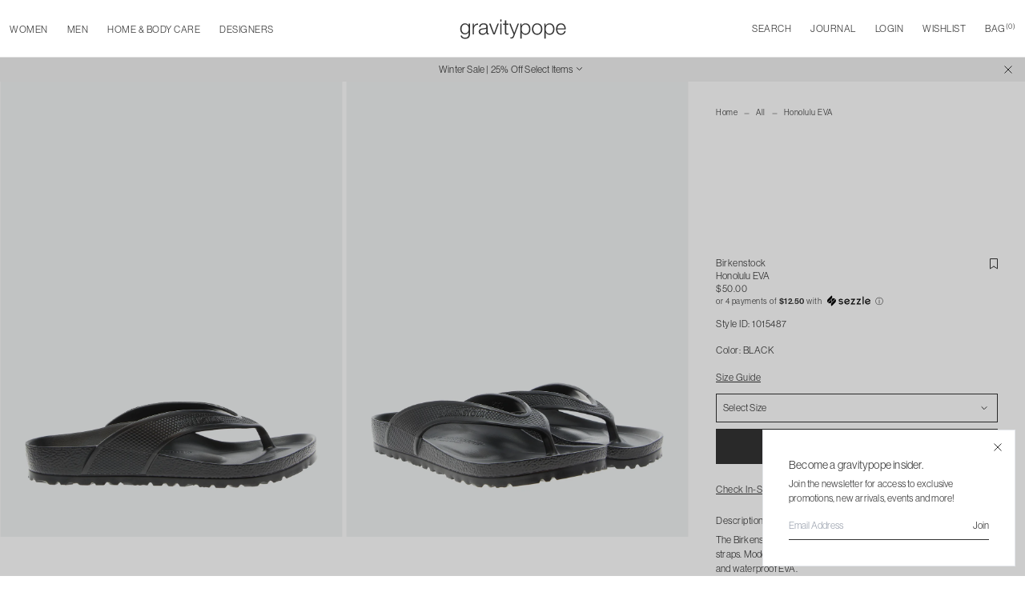

--- FILE ---
content_type: text/html; charset=utf-8
request_url: https://www.gravitypope.com/products/birkenstock-1015487
body_size: 63232
content:
<!doctype html>
<html lang="en" class="scroll-smooth">
  <head>
<!-- Google Tag Manager -->
<script>(function(w,d,s,l,i){w[l]=w[l]||[];w[l].push({'gtm.start':
new Date().getTime(),event:'gtm.js'});var f=d.getElementsByTagName(s)[0],
j=d.createElement(s),dl=l!='dataLayer'?'&l='+l:'';j.async=true;j.src=
'https://www.googletagmanager.com/gtm.js?id='+i+dl;f.parentNode.insertBefore(j,f);
})(window,document,'script','dataLayer','GTM-5LHMNLH');</script>
<!-- End Google Tag Manager -->

<!-- Google tag (gtag.js) -->
<script async src="https://www.googletagmanager.com/gtag/js?id=GT-PBGJDDMM"></script>
<script>
  window.dataLayer = window.dataLayer || [];
  function gtag(){dataLayer.push(arguments);}
  gtag('js', new Date());

  gtag('config', 'GT-PBGJDDMM');

</script>
    <meta charset="utf-8">
    <meta http-equiv="X-UA-Compatible" content="IE=edge">
    <meta name="viewport" content="width=device-width, initial-scale=1, viewport-fit=cover, maximum-scale=1"/>

    <link rel="preconnect" href="https://cdn.shopify.com" crossorigin>
    <link rel="preload" href="//www.gravitypope.com/cdn/shop/t/45/assets/main.bundle.css?v=165278134262431207391751039672" as="style">
    <link rel="preload" href="//www.gravitypope.com/cdn/shop/t/45/assets/main.bundle.js?v=109427042669354491911751039672" as="script">
    <link rel="stylesheet" href="https://use.typekit.net/iwg4oqb.css">
    
    <title>
      Birkenstock - Honolulu EVA in Black
&ndash; gravitypope</title><meta name="description" content="The Birkenstock Honolulu is a sporty thong sandal with embossed straps. Modeled on the cork sandal, this sandal is made from light, flexible and waterproof EVA."/>

<meta property="og:site_name" content="gravitypope">
<meta property="og:url" content="https://www.gravitypope.com/products/birkenstock-1015487">
<meta property="og:title" content="Birkenstock - Honolulu EVA in Black - gravitypope">
<meta property="og:type" content="product">
<meta property="og:description" content="The Birkenstock Honolulu is a sporty thong sandal with embossed straps. Modeled on the cork sandal, this sandal is made from light, flexible and waterproof EVA."><meta property="og:price:amount" content="50.00">
  <meta property="og:price:currency" content="CAD"><meta property="og:image" content="http://www.gravitypope.com/cdn/shop/files/10MC050_01_1200x1200.png?v=1719590554"><meta property="og:image" content="http://www.gravitypope.com/cdn/shop/files/10MC050_02_1200x1200.png?v=1719590554"><meta property="og:image" content="http://www.gravitypope.com/cdn/shop/files/10MC050_03_1200x1200.png?v=1719590554">
<meta property="og:image:secure_url" content="https://www.gravitypope.com/cdn/shop/files/10MC050_01_1200x1200.png?v=1719590554"><meta property="og:image:secure_url" content="https://www.gravitypope.com/cdn/shop/files/10MC050_02_1200x1200.png?v=1719590554"><meta property="og:image:secure_url" content="https://www.gravitypope.com/cdn/shop/files/10MC050_03_1200x1200.png?v=1719590554">
<meta name="twitter:site" content="@gravitypope"><meta name="twitter:card" content="summary_large_image">
<meta name="twitter:title" content="Birkenstock - Honolulu EVA in Black - gravitypope">
<meta name="twitter:description" content="The Birkenstock Honolulu is a sporty thong sandal with embossed straps. Modeled on the cork sandal, this sandal is made from light, flexible and waterproof EVA.">

    <!-- favicon block -->
    <link rel="apple-touch-icon" sizes="180x180" href="//www.gravitypope.com/cdn/shop/t/45/assets/apple-touch-icon.static.png?v=55655016033144590511751039670">
    <link rel="android-chrome-icon" sizes="180x180" href="//www.gravitypope.com/cdn/shop/t/45/assets/android-chrome-192x192.static.png?v=80315999046775844301751039669">
    <link rel="android-chrome-icon-large" sizes="180x180" href="//www.gravitypope.com/cdn/shop/t/45/assets/android-chrome-512x512.static.png?v=96248343287518041401751039669">
    <link rel="icon" type="image/png" sizes="32x32" href="//www.gravitypope.com/cdn/shop/t/45/assets/favicon-32x32.static.png?v=102669479156011796051751039673">
    <link rel="icon" type="image/png" sizes="16x16" href="//www.gravitypope.com/cdn/shop/t/45/assets/favicon-16x16.static.png?v=95388897935615040211751039673">
    <link rel="manifest" href="//www.gravitypope.com/cdn/shop/t/45/assets/site.static.webmanifest?v=166321785815187266031751039676">
    <meta name="msapplication-config" content="//www.gravitypope.com/cdn/shop/t/45/assets/browserconfig.static.xml?v=97510423285466453801751039676"/>
    <meta name="msapplication-TileColor" content="#FFF">
    <meta name="theme-color" content="#FFF">
    <!-- end favicon block -->
    <meta name="google-site-verification" content="D-RI55HnIWXBQIxLg6rPjdtSwfbfZ7u6OUQHJftKddM" />

    <link rel="preload stylesheet" href="//www.gravitypope.com/cdn/shop/t/45/assets/boost-pfs-instant-search.css?v=10409657971293233611751039619" as="style"><link href="//www.gravitypope.com/cdn/shop/t/45/assets/boost-pfs-custom.css?v=10294696086680864041751039618" rel="stylesheet" type="text/css" media="all" />
<style data-id="boost-pfs-style">
    .boost-pfs-filter-option-title-text {}

   .boost-pfs-filter-tree-v .boost-pfs-filter-option-title-text:before {}
    .boost-pfs-filter-tree-v .boost-pfs-filter-option.boost-pfs-filter-option-collapsed .boost-pfs-filter-option-title-text:before {}
    .boost-pfs-filter-tree-h .boost-pfs-filter-option-title-heading:before {}

    .boost-pfs-filter-refine-by .boost-pfs-filter-option-title h3 {}

    .boost-pfs-filter-option-content .boost-pfs-filter-option-item-list .boost-pfs-filter-option-item button,
    .boost-pfs-filter-option-content .boost-pfs-filter-option-item-list .boost-pfs-filter-option-item .boost-pfs-filter-button,
    .boost-pfs-filter-option-range-amount input,
    .boost-pfs-filter-tree-v .boost-pfs-filter-refine-by .boost-pfs-filter-refine-by-items .refine-by-item,
    .boost-pfs-filter-refine-by-wrapper-v .boost-pfs-filter-refine-by .boost-pfs-filter-refine-by-items .refine-by-item,
    .boost-pfs-filter-refine-by .boost-pfs-filter-option-title,
    .boost-pfs-filter-refine-by .boost-pfs-filter-refine-by-items .refine-by-item>a,
    .boost-pfs-filter-refine-by>span,
    .boost-pfs-filter-clear,
    .boost-pfs-filter-clear-all{}
    .boost-pfs-filter-tree-h .boost-pfs-filter-pc .boost-pfs-filter-refine-by-items .refine-by-item .boost-pfs-filter-clear .refine-by-type,
    .boost-pfs-filter-refine-by-wrapper-h .boost-pfs-filter-pc .boost-pfs-filter-refine-by-items .refine-by-item .boost-pfs-filter-clear .refine-by-type {}

    .boost-pfs-filter-option-multi-level-collections .boost-pfs-filter-option-multi-level-list .boost-pfs-filter-option-item .boost-pfs-filter-button-arrow .boost-pfs-arrow:before,
    .boost-pfs-filter-option-multi-level-tag .boost-pfs-filter-option-multi-level-list .boost-pfs-filter-option-item .boost-pfs-filter-button-arrow .boost-pfs-arrow:before {}

    .boost-pfs-filter-refine-by-wrapper-v .boost-pfs-filter-refine-by .boost-pfs-filter-refine-by-items .refine-by-item .boost-pfs-filter-clear:after,
    .boost-pfs-filter-refine-by-wrapper-v .boost-pfs-filter-refine-by .boost-pfs-filter-refine-by-items .refine-by-item .boost-pfs-filter-clear:before,
    .boost-pfs-filter-tree-v .boost-pfs-filter-refine-by .boost-pfs-filter-refine-by-items .refine-by-item .boost-pfs-filter-clear:after,
    .boost-pfs-filter-tree-v .boost-pfs-filter-refine-by .boost-pfs-filter-refine-by-items .refine-by-item .boost-pfs-filter-clear:before,
    .boost-pfs-filter-refine-by-wrapper-h .boost-pfs-filter-pc .boost-pfs-filter-refine-by-items .refine-by-item .boost-pfs-filter-clear:after,
    .boost-pfs-filter-refine-by-wrapper-h .boost-pfs-filter-pc .boost-pfs-filter-refine-by-items .refine-by-item .boost-pfs-filter-clear:before,
    .boost-pfs-filter-tree-h .boost-pfs-filter-pc .boost-pfs-filter-refine-by-items .refine-by-item .boost-pfs-filter-clear:after,
    .boost-pfs-filter-tree-h .boost-pfs-filter-pc .boost-pfs-filter-refine-by-items .refine-by-item .boost-pfs-filter-clear:before {}
    .boost-pfs-filter-option-range-slider .noUi-value-horizontal {}

    .boost-pfs-filter-tree-mobile-button button,
    .boost-pfs-filter-top-sorting-mobile button {}
    .boost-pfs-filter-top-sorting-mobile button>span:after {}
  </style>



    <link href="//www.gravitypope.com/cdn/shop/t/45/assets/main.bundle.css?v=165278134262431207391751039672" rel="stylesheet" type="text/css" media="all" />

    

    <!-- header hook for Shopify plugins -->
    <script>
        (function(w,d,t,r,u)
        {
            var f,n,i;
            w[u]=w[u]||[],f=function()
            {
                var o={ti:"97120603", tm:"shpfy_ui", enableAutoSpaTracking: true};
                o.q=w[u],w[u]=new UET(o),w[u].push("pageLoad")
            },
            n=d.createElement(t),n.src=r,n.async=1,n.onload=n.onreadystatechange=function()
            {
                var s=this.readyState;
                s&&s!=="loaded"&&s!=="complete"||(f(),n.onload=n.onreadystatechange=null)
            },
            i=d.getElementsByTagName(t)[0],i.parentNode.insertBefore(n,i)
        })
        (window,document,"script","//bat.bing.com/bat.js","uetq");
    </script> 
    <script>
      // Add this script right after your base UET tag code
      window.uetq = window.uetq || [];
      window.uetq.push('set', { 'pid': { 
          'em': 'contoso@example.com', // Replace with the variable that holds the user's email address. 
          'ph': '+14250000000', // Replace with the variable that holds the user's phone number. 
      } });
    </script>    
    <script>window.performance && window.performance.mark && window.performance.mark('shopify.content_for_header.start');</script><meta name="google-site-verification" content="Vb-xR_oCjhUbHwauZjk6-ReRix5C7okDZ0zA5sKT5S0">
<meta name="facebook-domain-verification" content="8pbma5k2ryg4663sx1399dwxgedr6s">
<meta id="shopify-digital-wallet" name="shopify-digital-wallet" content="/73916743985/digital_wallets/dialog">
<meta name="shopify-checkout-api-token" content="24bddf4836c913781e25bac185df24cc">
<meta id="in-context-paypal-metadata" data-shop-id="73916743985" data-venmo-supported="false" data-environment="production" data-locale="en_US" data-paypal-v4="true" data-currency="CAD">
<link rel="alternate" type="application/json+oembed" href="https://www.gravitypope.com/products/birkenstock-1015487.oembed">
<script async="async" src="/checkouts/internal/preloads.js?locale=en-CA"></script>
<script id="shopify-features" type="application/json">{"accessToken":"24bddf4836c913781e25bac185df24cc","betas":["rich-media-storefront-analytics"],"domain":"www.gravitypope.com","predictiveSearch":true,"shopId":73916743985,"locale":"en"}</script>
<script>var Shopify = Shopify || {};
Shopify.shop = "gravitypope-v2.myshopify.com";
Shopify.locale = "en";
Shopify.currency = {"active":"CAD","rate":"1.0"};
Shopify.country = "CA";
Shopify.theme = {"name":"Gravity Pope | OM | v2.1","id":178491621681,"schema_name":"Shopify Vital","schema_version":"1.0.0","theme_store_id":null,"role":"main"};
Shopify.theme.handle = "null";
Shopify.theme.style = {"id":null,"handle":null};
Shopify.cdnHost = "www.gravitypope.com/cdn";
Shopify.routes = Shopify.routes || {};
Shopify.routes.root = "/";</script>
<script type="module">!function(o){(o.Shopify=o.Shopify||{}).modules=!0}(window);</script>
<script>!function(o){function n(){var o=[];function n(){o.push(Array.prototype.slice.apply(arguments))}return n.q=o,n}var t=o.Shopify=o.Shopify||{};t.loadFeatures=n(),t.autoloadFeatures=n()}(window);</script>
<script id="shop-js-analytics" type="application/json">{"pageType":"product"}</script>
<script defer="defer" async type="module" src="//www.gravitypope.com/cdn/shopifycloud/shop-js/modules/v2/client.init-shop-cart-sync_BN7fPSNr.en.esm.js"></script>
<script defer="defer" async type="module" src="//www.gravitypope.com/cdn/shopifycloud/shop-js/modules/v2/chunk.common_Cbph3Kss.esm.js"></script>
<script defer="defer" async type="module" src="//www.gravitypope.com/cdn/shopifycloud/shop-js/modules/v2/chunk.modal_DKumMAJ1.esm.js"></script>
<script type="module">
  await import("//www.gravitypope.com/cdn/shopifycloud/shop-js/modules/v2/client.init-shop-cart-sync_BN7fPSNr.en.esm.js");
await import("//www.gravitypope.com/cdn/shopifycloud/shop-js/modules/v2/chunk.common_Cbph3Kss.esm.js");
await import("//www.gravitypope.com/cdn/shopifycloud/shop-js/modules/v2/chunk.modal_DKumMAJ1.esm.js");

  window.Shopify.SignInWithShop?.initShopCartSync?.({"fedCMEnabled":true,"windoidEnabled":true});

</script>
<script>(function() {
  var isLoaded = false;
  function asyncLoad() {
    if (isLoaded) return;
    isLoaded = true;
    var urls = ["https:\/\/services.nofraud.com\/js\/device.js?shop=gravitypope-v2.myshopify.com","https:\/\/chimpstatic.com\/mcjs-connected\/js\/users\/57162f0a7210c3546d5ad8146\/d172e67912ab517225fd6e80b.js?shop=gravitypope-v2.myshopify.com","\/\/freecdn.swymrelay.com\/code\/swym_fb_pixel.js?shop=gravitypope-v2.myshopify.com"];
    for (var i = 0; i < urls.length; i++) {
      var s = document.createElement('script');
      s.type = 'text/javascript';
      s.async = true;
      s.src = urls[i];
      var x = document.getElementsByTagName('script')[0];
      x.parentNode.insertBefore(s, x);
    }
  };
  if(window.attachEvent) {
    window.attachEvent('onload', asyncLoad);
  } else {
    window.addEventListener('load', asyncLoad, false);
  }
})();</script>
<script id="__st">var __st={"a":73916743985,"offset":-25200,"reqid":"5008efdc-e726-44a4-8b67-33f694413a1f-1769901371","pageurl":"www.gravitypope.com\/products\/birkenstock-1015487","u":"d9cd256c6e3f","p":"product","rtyp":"product","rid":9837102301489};</script>
<script>window.ShopifyPaypalV4VisibilityTracking = true;</script>
<script id="captcha-bootstrap">!function(){'use strict';const t='contact',e='account',n='new_comment',o=[[t,t],['blogs',n],['comments',n],[t,'customer']],c=[[e,'customer_login'],[e,'guest_login'],[e,'recover_customer_password'],[e,'create_customer']],r=t=>t.map((([t,e])=>`form[action*='/${t}']:not([data-nocaptcha='true']) input[name='form_type'][value='${e}']`)).join(','),a=t=>()=>t?[...document.querySelectorAll(t)].map((t=>t.form)):[];function s(){const t=[...o],e=r(t);return a(e)}const i='password',u='form_key',d=['recaptcha-v3-token','g-recaptcha-response','h-captcha-response',i],f=()=>{try{return window.sessionStorage}catch{return}},m='__shopify_v',_=t=>t.elements[u];function p(t,e,n=!1){try{const o=window.sessionStorage,c=JSON.parse(o.getItem(e)),{data:r}=function(t){const{data:e,action:n}=t;return t[m]||n?{data:e,action:n}:{data:t,action:n}}(c);for(const[e,n]of Object.entries(r))t.elements[e]&&(t.elements[e].value=n);n&&o.removeItem(e)}catch(o){console.error('form repopulation failed',{error:o})}}const l='form_type',E='cptcha';function T(t){t.dataset[E]=!0}const w=window,h=w.document,L='Shopify',v='ce_forms',y='captcha';let A=!1;((t,e)=>{const n=(g='f06e6c50-85a8-45c8-87d0-21a2b65856fe',I='https://cdn.shopify.com/shopifycloud/storefront-forms-hcaptcha/ce_storefront_forms_captcha_hcaptcha.v1.5.2.iife.js',D={infoText:'Protected by hCaptcha',privacyText:'Privacy',termsText:'Terms'},(t,e,n)=>{const o=w[L][v],c=o.bindForm;if(c)return c(t,g,e,D).then(n);var r;o.q.push([[t,g,e,D],n]),r=I,A||(h.body.append(Object.assign(h.createElement('script'),{id:'captcha-provider',async:!0,src:r})),A=!0)});var g,I,D;w[L]=w[L]||{},w[L][v]=w[L][v]||{},w[L][v].q=[],w[L][y]=w[L][y]||{},w[L][y].protect=function(t,e){n(t,void 0,e),T(t)},Object.freeze(w[L][y]),function(t,e,n,w,h,L){const[v,y,A,g]=function(t,e,n){const i=e?o:[],u=t?c:[],d=[...i,...u],f=r(d),m=r(i),_=r(d.filter((([t,e])=>n.includes(e))));return[a(f),a(m),a(_),s()]}(w,h,L),I=t=>{const e=t.target;return e instanceof HTMLFormElement?e:e&&e.form},D=t=>v().includes(t);t.addEventListener('submit',(t=>{const e=I(t);if(!e)return;const n=D(e)&&!e.dataset.hcaptchaBound&&!e.dataset.recaptchaBound,o=_(e),c=g().includes(e)&&(!o||!o.value);(n||c)&&t.preventDefault(),c&&!n&&(function(t){try{if(!f())return;!function(t){const e=f();if(!e)return;const n=_(t);if(!n)return;const o=n.value;o&&e.removeItem(o)}(t);const e=Array.from(Array(32),(()=>Math.random().toString(36)[2])).join('');!function(t,e){_(t)||t.append(Object.assign(document.createElement('input'),{type:'hidden',name:u})),t.elements[u].value=e}(t,e),function(t,e){const n=f();if(!n)return;const o=[...t.querySelectorAll(`input[type='${i}']`)].map((({name:t})=>t)),c=[...d,...o],r={};for(const[a,s]of new FormData(t).entries())c.includes(a)||(r[a]=s);n.setItem(e,JSON.stringify({[m]:1,action:t.action,data:r}))}(t,e)}catch(e){console.error('failed to persist form',e)}}(e),e.submit())}));const S=(t,e)=>{t&&!t.dataset[E]&&(n(t,e.some((e=>e===t))),T(t))};for(const o of['focusin','change'])t.addEventListener(o,(t=>{const e=I(t);D(e)&&S(e,y())}));const B=e.get('form_key'),M=e.get(l),P=B&&M;t.addEventListener('DOMContentLoaded',(()=>{const t=y();if(P)for(const e of t)e.elements[l].value===M&&p(e,B);[...new Set([...A(),...v().filter((t=>'true'===t.dataset.shopifyCaptcha))])].forEach((e=>S(e,t)))}))}(h,new URLSearchParams(w.location.search),n,t,e,['guest_login'])})(!0,!0)}();</script>
<script integrity="sha256-4kQ18oKyAcykRKYeNunJcIwy7WH5gtpwJnB7kiuLZ1E=" data-source-attribution="shopify.loadfeatures" defer="defer" src="//www.gravitypope.com/cdn/shopifycloud/storefront/assets/storefront/load_feature-a0a9edcb.js" crossorigin="anonymous"></script>
<script data-source-attribution="shopify.dynamic_checkout.dynamic.init">var Shopify=Shopify||{};Shopify.PaymentButton=Shopify.PaymentButton||{isStorefrontPortableWallets:!0,init:function(){window.Shopify.PaymentButton.init=function(){};var t=document.createElement("script");t.src="https://www.gravitypope.com/cdn/shopifycloud/portable-wallets/latest/portable-wallets.en.js",t.type="module",document.head.appendChild(t)}};
</script>
<script data-source-attribution="shopify.dynamic_checkout.buyer_consent">
  function portableWalletsHideBuyerConsent(e){var t=document.getElementById("shopify-buyer-consent"),n=document.getElementById("shopify-subscription-policy-button");t&&n&&(t.classList.add("hidden"),t.setAttribute("aria-hidden","true"),n.removeEventListener("click",e))}function portableWalletsShowBuyerConsent(e){var t=document.getElementById("shopify-buyer-consent"),n=document.getElementById("shopify-subscription-policy-button");t&&n&&(t.classList.remove("hidden"),t.removeAttribute("aria-hidden"),n.addEventListener("click",e))}window.Shopify?.PaymentButton&&(window.Shopify.PaymentButton.hideBuyerConsent=portableWalletsHideBuyerConsent,window.Shopify.PaymentButton.showBuyerConsent=portableWalletsShowBuyerConsent);
</script>
<script data-source-attribution="shopify.dynamic_checkout.cart.bootstrap">document.addEventListener("DOMContentLoaded",(function(){function t(){return document.querySelector("shopify-accelerated-checkout-cart, shopify-accelerated-checkout")}if(t())Shopify.PaymentButton.init();else{new MutationObserver((function(e,n){t()&&(Shopify.PaymentButton.init(),n.disconnect())})).observe(document.body,{childList:!0,subtree:!0})}}));
</script>
<script id='scb4127' type='text/javascript' async='' src='https://www.gravitypope.com/cdn/shopifycloud/privacy-banner/storefront-banner.js'></script><link id="shopify-accelerated-checkout-styles" rel="stylesheet" media="screen" href="https://www.gravitypope.com/cdn/shopifycloud/portable-wallets/latest/accelerated-checkout-backwards-compat.css" crossorigin="anonymous">
<style id="shopify-accelerated-checkout-cart">
        #shopify-buyer-consent {
  margin-top: 1em;
  display: inline-block;
  width: 100%;
}

#shopify-buyer-consent.hidden {
  display: none;
}

#shopify-subscription-policy-button {
  background: none;
  border: none;
  padding: 0;
  text-decoration: underline;
  font-size: inherit;
  cursor: pointer;
}

#shopify-subscription-policy-button::before {
  box-shadow: none;
}

      </style>

<script>window.performance && window.performance.mark && window.performance.mark('shopify.content_for_header.end');</script>
    <!-- Google tag (gtag.js) -->
<script async src="https://www.googletagmanager.com/gtag/js?id=AW-1017148479">
</script>
<script>
  window.dataLayer = window.dataLayer || [];
  function gtag(){dataLayer.push(arguments);}
  gtag('js', new Date());

  gtag('config', 'AW-1017148479');
</script>

  <link rel="canonical" href="https://www.gravitypope.com/products/birkenstock-1015487">
<link href="https://monorail-edge.shopifysvc.com" rel="dns-prefetch">
<script>(function(){if ("sendBeacon" in navigator && "performance" in window) {try {var session_token_from_headers = performance.getEntriesByType('navigation')[0].serverTiming.find(x => x.name == '_s').description;} catch {var session_token_from_headers = undefined;}var session_cookie_matches = document.cookie.match(/_shopify_s=([^;]*)/);var session_token_from_cookie = session_cookie_matches && session_cookie_matches.length === 2 ? session_cookie_matches[1] : "";var session_token = session_token_from_headers || session_token_from_cookie || "";function handle_abandonment_event(e) {var entries = performance.getEntries().filter(function(entry) {return /monorail-edge.shopifysvc.com/.test(entry.name);});if (!window.abandonment_tracked && entries.length === 0) {window.abandonment_tracked = true;var currentMs = Date.now();var navigation_start = performance.timing.navigationStart;var payload = {shop_id: 73916743985,url: window.location.href,navigation_start,duration: currentMs - navigation_start,session_token,page_type: "product"};window.navigator.sendBeacon("https://monorail-edge.shopifysvc.com/v1/produce", JSON.stringify({schema_id: "online_store_buyer_site_abandonment/1.1",payload: payload,metadata: {event_created_at_ms: currentMs,event_sent_at_ms: currentMs}}));}}window.addEventListener('pagehide', handle_abandonment_event);}}());</script>
<script id="web-pixels-manager-setup">(function e(e,d,r,n,o){if(void 0===o&&(o={}),!Boolean(null===(a=null===(i=window.Shopify)||void 0===i?void 0:i.analytics)||void 0===a?void 0:a.replayQueue)){var i,a;window.Shopify=window.Shopify||{};var t=window.Shopify;t.analytics=t.analytics||{};var s=t.analytics;s.replayQueue=[],s.publish=function(e,d,r){return s.replayQueue.push([e,d,r]),!0};try{self.performance.mark("wpm:start")}catch(e){}var l=function(){var e={modern:/Edge?\/(1{2}[4-9]|1[2-9]\d|[2-9]\d{2}|\d{4,})\.\d+(\.\d+|)|Firefox\/(1{2}[4-9]|1[2-9]\d|[2-9]\d{2}|\d{4,})\.\d+(\.\d+|)|Chrom(ium|e)\/(9{2}|\d{3,})\.\d+(\.\d+|)|(Maci|X1{2}).+ Version\/(15\.\d+|(1[6-9]|[2-9]\d|\d{3,})\.\d+)([,.]\d+|)( \(\w+\)|)( Mobile\/\w+|) Safari\/|Chrome.+OPR\/(9{2}|\d{3,})\.\d+\.\d+|(CPU[ +]OS|iPhone[ +]OS|CPU[ +]iPhone|CPU IPhone OS|CPU iPad OS)[ +]+(15[._]\d+|(1[6-9]|[2-9]\d|\d{3,})[._]\d+)([._]\d+|)|Android:?[ /-](13[3-9]|1[4-9]\d|[2-9]\d{2}|\d{4,})(\.\d+|)(\.\d+|)|Android.+Firefox\/(13[5-9]|1[4-9]\d|[2-9]\d{2}|\d{4,})\.\d+(\.\d+|)|Android.+Chrom(ium|e)\/(13[3-9]|1[4-9]\d|[2-9]\d{2}|\d{4,})\.\d+(\.\d+|)|SamsungBrowser\/([2-9]\d|\d{3,})\.\d+/,legacy:/Edge?\/(1[6-9]|[2-9]\d|\d{3,})\.\d+(\.\d+|)|Firefox\/(5[4-9]|[6-9]\d|\d{3,})\.\d+(\.\d+|)|Chrom(ium|e)\/(5[1-9]|[6-9]\d|\d{3,})\.\d+(\.\d+|)([\d.]+$|.*Safari\/(?![\d.]+ Edge\/[\d.]+$))|(Maci|X1{2}).+ Version\/(10\.\d+|(1[1-9]|[2-9]\d|\d{3,})\.\d+)([,.]\d+|)( \(\w+\)|)( Mobile\/\w+|) Safari\/|Chrome.+OPR\/(3[89]|[4-9]\d|\d{3,})\.\d+\.\d+|(CPU[ +]OS|iPhone[ +]OS|CPU[ +]iPhone|CPU IPhone OS|CPU iPad OS)[ +]+(10[._]\d+|(1[1-9]|[2-9]\d|\d{3,})[._]\d+)([._]\d+|)|Android:?[ /-](13[3-9]|1[4-9]\d|[2-9]\d{2}|\d{4,})(\.\d+|)(\.\d+|)|Mobile Safari.+OPR\/([89]\d|\d{3,})\.\d+\.\d+|Android.+Firefox\/(13[5-9]|1[4-9]\d|[2-9]\d{2}|\d{4,})\.\d+(\.\d+|)|Android.+Chrom(ium|e)\/(13[3-9]|1[4-9]\d|[2-9]\d{2}|\d{4,})\.\d+(\.\d+|)|Android.+(UC? ?Browser|UCWEB|U3)[ /]?(15\.([5-9]|\d{2,})|(1[6-9]|[2-9]\d|\d{3,})\.\d+)\.\d+|SamsungBrowser\/(5\.\d+|([6-9]|\d{2,})\.\d+)|Android.+MQ{2}Browser\/(14(\.(9|\d{2,})|)|(1[5-9]|[2-9]\d|\d{3,})(\.\d+|))(\.\d+|)|K[Aa][Ii]OS\/(3\.\d+|([4-9]|\d{2,})\.\d+)(\.\d+|)/},d=e.modern,r=e.legacy,n=navigator.userAgent;return n.match(d)?"modern":n.match(r)?"legacy":"unknown"}(),u="modern"===l?"modern":"legacy",c=(null!=n?n:{modern:"",legacy:""})[u],f=function(e){return[e.baseUrl,"/wpm","/b",e.hashVersion,"modern"===e.buildTarget?"m":"l",".js"].join("")}({baseUrl:d,hashVersion:r,buildTarget:u}),m=function(e){var d=e.version,r=e.bundleTarget,n=e.surface,o=e.pageUrl,i=e.monorailEndpoint;return{emit:function(e){var a=e.status,t=e.errorMsg,s=(new Date).getTime(),l=JSON.stringify({metadata:{event_sent_at_ms:s},events:[{schema_id:"web_pixels_manager_load/3.1",payload:{version:d,bundle_target:r,page_url:o,status:a,surface:n,error_msg:t},metadata:{event_created_at_ms:s}}]});if(!i)return console&&console.warn&&console.warn("[Web Pixels Manager] No Monorail endpoint provided, skipping logging."),!1;try{return self.navigator.sendBeacon.bind(self.navigator)(i,l)}catch(e){}var u=new XMLHttpRequest;try{return u.open("POST",i,!0),u.setRequestHeader("Content-Type","text/plain"),u.send(l),!0}catch(e){return console&&console.warn&&console.warn("[Web Pixels Manager] Got an unhandled error while logging to Monorail."),!1}}}}({version:r,bundleTarget:l,surface:e.surface,pageUrl:self.location.href,monorailEndpoint:e.monorailEndpoint});try{o.browserTarget=l,function(e){var d=e.src,r=e.async,n=void 0===r||r,o=e.onload,i=e.onerror,a=e.sri,t=e.scriptDataAttributes,s=void 0===t?{}:t,l=document.createElement("script"),u=document.querySelector("head"),c=document.querySelector("body");if(l.async=n,l.src=d,a&&(l.integrity=a,l.crossOrigin="anonymous"),s)for(var f in s)if(Object.prototype.hasOwnProperty.call(s,f))try{l.dataset[f]=s[f]}catch(e){}if(o&&l.addEventListener("load",o),i&&l.addEventListener("error",i),u)u.appendChild(l);else{if(!c)throw new Error("Did not find a head or body element to append the script");c.appendChild(l)}}({src:f,async:!0,onload:function(){if(!function(){var e,d;return Boolean(null===(d=null===(e=window.Shopify)||void 0===e?void 0:e.analytics)||void 0===d?void 0:d.initialized)}()){var d=window.webPixelsManager.init(e)||void 0;if(d){var r=window.Shopify.analytics;r.replayQueue.forEach((function(e){var r=e[0],n=e[1],o=e[2];d.publishCustomEvent(r,n,o)})),r.replayQueue=[],r.publish=d.publishCustomEvent,r.visitor=d.visitor,r.initialized=!0}}},onerror:function(){return m.emit({status:"failed",errorMsg:"".concat(f," has failed to load")})},sri:function(e){var d=/^sha384-[A-Za-z0-9+/=]+$/;return"string"==typeof e&&d.test(e)}(c)?c:"",scriptDataAttributes:o}),m.emit({status:"loading"})}catch(e){m.emit({status:"failed",errorMsg:(null==e?void 0:e.message)||"Unknown error"})}}})({shopId: 73916743985,storefrontBaseUrl: "https://www.gravitypope.com",extensionsBaseUrl: "https://extensions.shopifycdn.com/cdn/shopifycloud/web-pixels-manager",monorailEndpoint: "https://monorail-edge.shopifysvc.com/unstable/produce_batch",surface: "storefront-renderer",enabledBetaFlags: ["2dca8a86"],webPixelsConfigList: [{"id":"1291714865","configuration":"{\"shopUrl\":\"gravitypope-v2.myshopify.com\",\"apiUrl\":\"https:\\\/\\\/services.nofraud.com\"}","eventPayloadVersion":"v1","runtimeContext":"STRICT","scriptVersion":"827d32b2aa36240efdd25ff13c076852","type":"APP","apiClientId":1380557,"privacyPurposes":[],"dataSharingAdjustments":{"protectedCustomerApprovalScopes":["read_customer_address","read_customer_email","read_customer_name","read_customer_personal_data","read_customer_phone"]}},{"id":"893190449","configuration":"{\"swymApiEndpoint\":\"https:\/\/swymstore-v3free-01.swymrelay.com\",\"swymTier\":\"v3free-01\"}","eventPayloadVersion":"v1","runtimeContext":"STRICT","scriptVersion":"5b6f6917e306bc7f24523662663331c0","type":"APP","apiClientId":1350849,"privacyPurposes":["ANALYTICS","MARKETING","PREFERENCES"],"dataSharingAdjustments":{"protectedCustomerApprovalScopes":["read_customer_email","read_customer_name","read_customer_personal_data","read_customer_phone"]}},{"id":"758808881","configuration":"{\"config\":\"{\\\"google_tag_ids\\\":[\\\"G-XSZJPYZSFV\\\",\\\"AW-1017148479\\\",\\\"GT-PBGJDDMM\\\"],\\\"target_country\\\":\\\"CA\\\",\\\"gtag_events\\\":[{\\\"type\\\":\\\"begin_checkout\\\",\\\"action_label\\\":[\\\"G-XSZJPYZSFV\\\",\\\"AW-1017148479\\\/zrgFCPHitosBEL_ogeUD\\\"]},{\\\"type\\\":\\\"search\\\",\\\"action_label\\\":[\\\"G-XSZJPYZSFV\\\",\\\"AW-1017148479\\\/3ZI0CPTitosBEL_ogeUD\\\"]},{\\\"type\\\":\\\"view_item\\\",\\\"action_label\\\":[\\\"G-XSZJPYZSFV\\\",\\\"AW-1017148479\\\/fEG4COvitosBEL_ogeUD\\\",\\\"MC-BS7VTVLQ6M\\\"]},{\\\"type\\\":\\\"purchase\\\",\\\"action_label\\\":[\\\"G-XSZJPYZSFV\\\",\\\"AW-1017148479\\\/rr-MCOjitosBEL_ogeUD\\\",\\\"MC-BS7VTVLQ6M\\\"]},{\\\"type\\\":\\\"page_view\\\",\\\"action_label\\\":[\\\"G-XSZJPYZSFV\\\",\\\"AW-1017148479\\\/gpADCOXitosBEL_ogeUD\\\",\\\"MC-BS7VTVLQ6M\\\"]},{\\\"type\\\":\\\"add_payment_info\\\",\\\"action_label\\\":[\\\"G-XSZJPYZSFV\\\",\\\"AW-1017148479\\\/404ACPfitosBEL_ogeUD\\\"]},{\\\"type\\\":\\\"add_to_cart\\\",\\\"action_label\\\":[\\\"G-XSZJPYZSFV\\\",\\\"AW-1017148479\\\/MxRLCO7itosBEL_ogeUD\\\"]}],\\\"enable_monitoring_mode\\\":false}\"}","eventPayloadVersion":"v1","runtimeContext":"OPEN","scriptVersion":"b2a88bafab3e21179ed38636efcd8a93","type":"APP","apiClientId":1780363,"privacyPurposes":[],"dataSharingAdjustments":{"protectedCustomerApprovalScopes":["read_customer_address","read_customer_email","read_customer_name","read_customer_personal_data","read_customer_phone"]}},{"id":"418119985","configuration":"{\"pixel_id\":\"1762241254104614\",\"pixel_type\":\"facebook_pixel\",\"metaapp_system_user_token\":\"-\"}","eventPayloadVersion":"v1","runtimeContext":"OPEN","scriptVersion":"ca16bc87fe92b6042fbaa3acc2fbdaa6","type":"APP","apiClientId":2329312,"privacyPurposes":["ANALYTICS","MARKETING","SALE_OF_DATA"],"dataSharingAdjustments":{"protectedCustomerApprovalScopes":["read_customer_address","read_customer_email","read_customer_name","read_customer_personal_data","read_customer_phone"]}},{"id":"230981937","configuration":"{\"ti\":\"97120603\",\"endpoint\":\"https:\/\/bat.bing.com\/action\/0\"}","eventPayloadVersion":"v1","runtimeContext":"STRICT","scriptVersion":"5ee93563fe31b11d2d65e2f09a5229dc","type":"APP","apiClientId":2997493,"privacyPurposes":["ANALYTICS","MARKETING","SALE_OF_DATA"],"dataSharingAdjustments":{"protectedCustomerApprovalScopes":["read_customer_personal_data"]}},{"id":"106955057","eventPayloadVersion":"1","runtimeContext":"LAX","scriptVersion":"2","type":"CUSTOM","privacyPurposes":[],"name":"AW-1017148479"},{"id":"110887217","eventPayloadVersion":"1","runtimeContext":"LAX","scriptVersion":"10","type":"CUSTOM","privacyPurposes":["ANALYTICS","MARKETING","PREFERENCES","SALE_OF_DATA"],"name":"Google Tag Manager"},{"id":"shopify-app-pixel","configuration":"{}","eventPayloadVersion":"v1","runtimeContext":"STRICT","scriptVersion":"0450","apiClientId":"shopify-pixel","type":"APP","privacyPurposes":["ANALYTICS","MARKETING"]},{"id":"shopify-custom-pixel","eventPayloadVersion":"v1","runtimeContext":"LAX","scriptVersion":"0450","apiClientId":"shopify-pixel","type":"CUSTOM","privacyPurposes":["ANALYTICS","MARKETING"]}],isMerchantRequest: false,initData: {"shop":{"name":"gravitypope","paymentSettings":{"currencyCode":"CAD"},"myshopifyDomain":"gravitypope-v2.myshopify.com","countryCode":"CA","storefrontUrl":"https:\/\/www.gravitypope.com"},"customer":null,"cart":null,"checkout":null,"productVariants":[{"price":{"amount":50.0,"currencyCode":"CAD"},"product":{"title":"Honolulu EVA","vendor":"Birkenstock","id":"9837102301489","untranslatedTitle":"Honolulu EVA","url":"\/products\/birkenstock-1015487","type":"Unisex Footwear"},"id":"49513474130225","image":{"src":"\/\/www.gravitypope.com\/cdn\/shop\/files\/10MC050_01.png?v=1719590554"},"sku":"10MC010","title":"BLACK \/ 35","untranslatedTitle":"BLACK \/ 35"},{"price":{"amount":50.0,"currencyCode":"CAD"},"product":{"title":"Honolulu EVA","vendor":"Birkenstock","id":"9837102301489","untranslatedTitle":"Honolulu EVA","url":"\/products\/birkenstock-1015487","type":"Unisex Footwear"},"id":"49513474162993","image":{"src":"\/\/www.gravitypope.com\/cdn\/shop\/files\/10MC050_01.png?v=1719590554"},"sku":"10MC020","title":"BLACK \/ 36","untranslatedTitle":"BLACK \/ 36"},{"price":{"amount":50.0,"currencyCode":"CAD"},"product":{"title":"Honolulu EVA","vendor":"Birkenstock","id":"9837102301489","untranslatedTitle":"Honolulu EVA","url":"\/products\/birkenstock-1015487","type":"Unisex Footwear"},"id":"49513474195761","image":{"src":"\/\/www.gravitypope.com\/cdn\/shop\/files\/10MC050_01.png?v=1719590554"},"sku":"10MC030","title":"BLACK \/ 37","untranslatedTitle":"BLACK \/ 37"},{"price":{"amount":50.0,"currencyCode":"CAD"},"product":{"title":"Honolulu EVA","vendor":"Birkenstock","id":"9837102301489","untranslatedTitle":"Honolulu EVA","url":"\/products\/birkenstock-1015487","type":"Unisex Footwear"},"id":"49513474228529","image":{"src":"\/\/www.gravitypope.com\/cdn\/shop\/files\/10MC050_01.png?v=1719590554"},"sku":"10MC040","title":"BLACK \/ 38","untranslatedTitle":"BLACK \/ 38"},{"price":{"amount":50.0,"currencyCode":"CAD"},"product":{"title":"Honolulu EVA","vendor":"Birkenstock","id":"9837102301489","untranslatedTitle":"Honolulu EVA","url":"\/products\/birkenstock-1015487","type":"Unisex Footwear"},"id":"49513474261297","image":{"src":"\/\/www.gravitypope.com\/cdn\/shop\/files\/10MC050_01.png?v=1719590554"},"sku":"10MC050","title":"BLACK \/ 39","untranslatedTitle":"BLACK \/ 39"},{"price":{"amount":50.0,"currencyCode":"CAD"},"product":{"title":"Honolulu EVA","vendor":"Birkenstock","id":"9837102301489","untranslatedTitle":"Honolulu EVA","url":"\/products\/birkenstock-1015487","type":"Unisex Footwear"},"id":"49513474294065","image":{"src":"\/\/www.gravitypope.com\/cdn\/shop\/files\/10MC050_01.png?v=1719590554"},"sku":"10MC060","title":"BLACK \/ 40","untranslatedTitle":"BLACK \/ 40"},{"price":{"amount":50.0,"currencyCode":"CAD"},"product":{"title":"Honolulu EVA","vendor":"Birkenstock","id":"9837102301489","untranslatedTitle":"Honolulu EVA","url":"\/products\/birkenstock-1015487","type":"Unisex Footwear"},"id":"49513474326833","image":{"src":"\/\/www.gravitypope.com\/cdn\/shop\/files\/10MC050_01.png?v=1719590554"},"sku":"10MC070","title":"BLACK \/ 41","untranslatedTitle":"BLACK \/ 41"},{"price":{"amount":50.0,"currencyCode":"CAD"},"product":{"title":"Honolulu EVA","vendor":"Birkenstock","id":"9837102301489","untranslatedTitle":"Honolulu EVA","url":"\/products\/birkenstock-1015487","type":"Unisex Footwear"},"id":"49513474359601","image":{"src":"\/\/www.gravitypope.com\/cdn\/shop\/files\/10MC050_01.png?v=1719590554"},"sku":"10MC080","title":"BLACK \/ 42","untranslatedTitle":"BLACK \/ 42"},{"price":{"amount":50.0,"currencyCode":"CAD"},"product":{"title":"Honolulu EVA","vendor":"Birkenstock","id":"9837102301489","untranslatedTitle":"Honolulu EVA","url":"\/products\/birkenstock-1015487","type":"Unisex Footwear"},"id":"49513474392369","image":{"src":"\/\/www.gravitypope.com\/cdn\/shop\/files\/10MC050_01.png?v=1719590554"},"sku":"10MC090","title":"BLACK \/ 43","untranslatedTitle":"BLACK \/ 43"},{"price":{"amount":50.0,"currencyCode":"CAD"},"product":{"title":"Honolulu EVA","vendor":"Birkenstock","id":"9837102301489","untranslatedTitle":"Honolulu EVA","url":"\/products\/birkenstock-1015487","type":"Unisex Footwear"},"id":"49513474425137","image":{"src":"\/\/www.gravitypope.com\/cdn\/shop\/files\/10MC050_01.png?v=1719590554"},"sku":"10MC0A0","title":"BLACK \/ 44","untranslatedTitle":"BLACK \/ 44"},{"price":{"amount":50.0,"currencyCode":"CAD"},"product":{"title":"Honolulu EVA","vendor":"Birkenstock","id":"9837102301489","untranslatedTitle":"Honolulu EVA","url":"\/products\/birkenstock-1015487","type":"Unisex Footwear"},"id":"49513474457905","image":{"src":"\/\/www.gravitypope.com\/cdn\/shop\/files\/10MC050_01.png?v=1719590554"},"sku":"10MC0B0","title":"BLACK \/ 45","untranslatedTitle":"BLACK \/ 45"}],"purchasingCompany":null},},"https://www.gravitypope.com/cdn","1d2a099fw23dfb22ep557258f5m7a2edbae",{"modern":"","legacy":""},{"shopId":"73916743985","storefrontBaseUrl":"https:\/\/www.gravitypope.com","extensionBaseUrl":"https:\/\/extensions.shopifycdn.com\/cdn\/shopifycloud\/web-pixels-manager","surface":"storefront-renderer","enabledBetaFlags":"[\"2dca8a86\"]","isMerchantRequest":"false","hashVersion":"1d2a099fw23dfb22ep557258f5m7a2edbae","publish":"custom","events":"[[\"page_viewed\",{}],[\"product_viewed\",{\"productVariant\":{\"price\":{\"amount\":50.0,\"currencyCode\":\"CAD\"},\"product\":{\"title\":\"Honolulu EVA\",\"vendor\":\"Birkenstock\",\"id\":\"9837102301489\",\"untranslatedTitle\":\"Honolulu EVA\",\"url\":\"\/products\/birkenstock-1015487\",\"type\":\"Unisex Footwear\"},\"id\":\"49513474162993\",\"image\":{\"src\":\"\/\/www.gravitypope.com\/cdn\/shop\/files\/10MC050_01.png?v=1719590554\"},\"sku\":\"10MC020\",\"title\":\"BLACK \/ 36\",\"untranslatedTitle\":\"BLACK \/ 36\"}}]]"});</script><script>
  window.ShopifyAnalytics = window.ShopifyAnalytics || {};
  window.ShopifyAnalytics.meta = window.ShopifyAnalytics.meta || {};
  window.ShopifyAnalytics.meta.currency = 'CAD';
  var meta = {"product":{"id":9837102301489,"gid":"gid:\/\/shopify\/Product\/9837102301489","vendor":"Birkenstock","type":"Unisex Footwear","handle":"birkenstock-1015487","variants":[{"id":49513474130225,"price":5000,"name":"Honolulu EVA - BLACK \/ 35","public_title":"BLACK \/ 35","sku":"10MC010"},{"id":49513474162993,"price":5000,"name":"Honolulu EVA - BLACK \/ 36","public_title":"BLACK \/ 36","sku":"10MC020"},{"id":49513474195761,"price":5000,"name":"Honolulu EVA - BLACK \/ 37","public_title":"BLACK \/ 37","sku":"10MC030"},{"id":49513474228529,"price":5000,"name":"Honolulu EVA - BLACK \/ 38","public_title":"BLACK \/ 38","sku":"10MC040"},{"id":49513474261297,"price":5000,"name":"Honolulu EVA - BLACK \/ 39","public_title":"BLACK \/ 39","sku":"10MC050"},{"id":49513474294065,"price":5000,"name":"Honolulu EVA - BLACK \/ 40","public_title":"BLACK \/ 40","sku":"10MC060"},{"id":49513474326833,"price":5000,"name":"Honolulu EVA - BLACK \/ 41","public_title":"BLACK \/ 41","sku":"10MC070"},{"id":49513474359601,"price":5000,"name":"Honolulu EVA - BLACK \/ 42","public_title":"BLACK \/ 42","sku":"10MC080"},{"id":49513474392369,"price":5000,"name":"Honolulu EVA - BLACK \/ 43","public_title":"BLACK \/ 43","sku":"10MC090"},{"id":49513474425137,"price":5000,"name":"Honolulu EVA - BLACK \/ 44","public_title":"BLACK \/ 44","sku":"10MC0A0"},{"id":49513474457905,"price":5000,"name":"Honolulu EVA - BLACK \/ 45","public_title":"BLACK \/ 45","sku":"10MC0B0"}],"remote":false},"page":{"pageType":"product","resourceType":"product","resourceId":9837102301489,"requestId":"5008efdc-e726-44a4-8b67-33f694413a1f-1769901371"}};
  for (var attr in meta) {
    window.ShopifyAnalytics.meta[attr] = meta[attr];
  }
</script>
<script class="analytics">
  (function () {
    var customDocumentWrite = function(content) {
      var jquery = null;

      if (window.jQuery) {
        jquery = window.jQuery;
      } else if (window.Checkout && window.Checkout.$) {
        jquery = window.Checkout.$;
      }

      if (jquery) {
        jquery('body').append(content);
      }
    };

    var hasLoggedConversion = function(token) {
      if (token) {
        return document.cookie.indexOf('loggedConversion=' + token) !== -1;
      }
      return false;
    }

    var setCookieIfConversion = function(token) {
      if (token) {
        var twoMonthsFromNow = new Date(Date.now());
        twoMonthsFromNow.setMonth(twoMonthsFromNow.getMonth() + 2);

        document.cookie = 'loggedConversion=' + token + '; expires=' + twoMonthsFromNow;
      }
    }

    var trekkie = window.ShopifyAnalytics.lib = window.trekkie = window.trekkie || [];
    if (trekkie.integrations) {
      return;
    }
    trekkie.methods = [
      'identify',
      'page',
      'ready',
      'track',
      'trackForm',
      'trackLink'
    ];
    trekkie.factory = function(method) {
      return function() {
        var args = Array.prototype.slice.call(arguments);
        args.unshift(method);
        trekkie.push(args);
        return trekkie;
      };
    };
    for (var i = 0; i < trekkie.methods.length; i++) {
      var key = trekkie.methods[i];
      trekkie[key] = trekkie.factory(key);
    }
    trekkie.load = function(config) {
      trekkie.config = config || {};
      trekkie.config.initialDocumentCookie = document.cookie;
      var first = document.getElementsByTagName('script')[0];
      var script = document.createElement('script');
      script.type = 'text/javascript';
      script.onerror = function(e) {
        var scriptFallback = document.createElement('script');
        scriptFallback.type = 'text/javascript';
        scriptFallback.onerror = function(error) {
                var Monorail = {
      produce: function produce(monorailDomain, schemaId, payload) {
        var currentMs = new Date().getTime();
        var event = {
          schema_id: schemaId,
          payload: payload,
          metadata: {
            event_created_at_ms: currentMs,
            event_sent_at_ms: currentMs
          }
        };
        return Monorail.sendRequest("https://" + monorailDomain + "/v1/produce", JSON.stringify(event));
      },
      sendRequest: function sendRequest(endpointUrl, payload) {
        // Try the sendBeacon API
        if (window && window.navigator && typeof window.navigator.sendBeacon === 'function' && typeof window.Blob === 'function' && !Monorail.isIos12()) {
          var blobData = new window.Blob([payload], {
            type: 'text/plain'
          });

          if (window.navigator.sendBeacon(endpointUrl, blobData)) {
            return true;
          } // sendBeacon was not successful

        } // XHR beacon

        var xhr = new XMLHttpRequest();

        try {
          xhr.open('POST', endpointUrl);
          xhr.setRequestHeader('Content-Type', 'text/plain');
          xhr.send(payload);
        } catch (e) {
          console.log(e);
        }

        return false;
      },
      isIos12: function isIos12() {
        return window.navigator.userAgent.lastIndexOf('iPhone; CPU iPhone OS 12_') !== -1 || window.navigator.userAgent.lastIndexOf('iPad; CPU OS 12_') !== -1;
      }
    };
    Monorail.produce('monorail-edge.shopifysvc.com',
      'trekkie_storefront_load_errors/1.1',
      {shop_id: 73916743985,
      theme_id: 178491621681,
      app_name: "storefront",
      context_url: window.location.href,
      source_url: "//www.gravitypope.com/cdn/s/trekkie.storefront.c59ea00e0474b293ae6629561379568a2d7c4bba.min.js"});

        };
        scriptFallback.async = true;
        scriptFallback.src = '//www.gravitypope.com/cdn/s/trekkie.storefront.c59ea00e0474b293ae6629561379568a2d7c4bba.min.js';
        first.parentNode.insertBefore(scriptFallback, first);
      };
      script.async = true;
      script.src = '//www.gravitypope.com/cdn/s/trekkie.storefront.c59ea00e0474b293ae6629561379568a2d7c4bba.min.js';
      first.parentNode.insertBefore(script, first);
    };
    trekkie.load(
      {"Trekkie":{"appName":"storefront","development":false,"defaultAttributes":{"shopId":73916743985,"isMerchantRequest":null,"themeId":178491621681,"themeCityHash":"13262544432848175764","contentLanguage":"en","currency":"CAD"},"isServerSideCookieWritingEnabled":true,"monorailRegion":"shop_domain","enabledBetaFlags":["65f19447","b5387b81"]},"Session Attribution":{},"S2S":{"facebookCapiEnabled":true,"source":"trekkie-storefront-renderer","apiClientId":580111}}
    );

    var loaded = false;
    trekkie.ready(function() {
      if (loaded) return;
      loaded = true;

      window.ShopifyAnalytics.lib = window.trekkie;

      var originalDocumentWrite = document.write;
      document.write = customDocumentWrite;
      try { window.ShopifyAnalytics.merchantGoogleAnalytics.call(this); } catch(error) {};
      document.write = originalDocumentWrite;

      window.ShopifyAnalytics.lib.page(null,{"pageType":"product","resourceType":"product","resourceId":9837102301489,"requestId":"5008efdc-e726-44a4-8b67-33f694413a1f-1769901371","shopifyEmitted":true});

      var match = window.location.pathname.match(/checkouts\/(.+)\/(thank_you|post_purchase)/)
      var token = match? match[1]: undefined;
      if (!hasLoggedConversion(token)) {
        setCookieIfConversion(token);
        window.ShopifyAnalytics.lib.track("Viewed Product",{"currency":"CAD","variantId":49513474130225,"productId":9837102301489,"productGid":"gid:\/\/shopify\/Product\/9837102301489","name":"Honolulu EVA - BLACK \/ 35","price":"50.00","sku":"10MC010","brand":"Birkenstock","variant":"BLACK \/ 35","category":"Unisex Footwear","nonInteraction":true,"remote":false},undefined,undefined,{"shopifyEmitted":true});
      window.ShopifyAnalytics.lib.track("monorail:\/\/trekkie_storefront_viewed_product\/1.1",{"currency":"CAD","variantId":49513474130225,"productId":9837102301489,"productGid":"gid:\/\/shopify\/Product\/9837102301489","name":"Honolulu EVA - BLACK \/ 35","price":"50.00","sku":"10MC010","brand":"Birkenstock","variant":"BLACK \/ 35","category":"Unisex Footwear","nonInteraction":true,"remote":false,"referer":"https:\/\/www.gravitypope.com\/products\/birkenstock-1015487"});
      }
    });


        var eventsListenerScript = document.createElement('script');
        eventsListenerScript.async = true;
        eventsListenerScript.src = "//www.gravitypope.com/cdn/shopifycloud/storefront/assets/shop_events_listener-3da45d37.js";
        document.getElementsByTagName('head')[0].appendChild(eventsListenerScript);

})();</script>
<script
  defer
  src="https://www.gravitypope.com/cdn/shopifycloud/perf-kit/shopify-perf-kit-3.1.0.min.js"
  data-application="storefront-renderer"
  data-shop-id="73916743985"
  data-render-region="gcp-us-central1"
  data-page-type="product"
  data-theme-instance-id="178491621681"
  data-theme-name="Shopify Vital"
  data-theme-version="1.0.0"
  data-monorail-region="shop_domain"
  data-resource-timing-sampling-rate="10"
  data-shs="true"
  data-shs-beacon="true"
  data-shs-export-with-fetch="true"
  data-shs-logs-sample-rate="1"
  data-shs-beacon-endpoint="https://www.gravitypope.com/api/collect"
></script>
</head>

  <body class="body-1 text-dark-grey selection:bg-light-grey-2 antialiased w-full max-w-screen min-h-screen overflow-x-hidden">
<!-- Google Tag Manager (noscript) -->
<noscript><iframe src="https://www.googletagmanager.com/ns.html?id=GTM-5LHMNLH"
height="0" width="0" style="display:none;visibility:hidden"></iframe></noscript>
<!-- End Google Tag Manager (noscript) -->

    <header id="header">
        
        <section id="shopify-section-header" class="shopify-section vue-section">




<div class="w-full">
  <nav
    
    :data-mobile-open="mobileMenuIsOpen"
    :class="{'!fixed top-0' : mobileMenuIsOpen}"
    class="fixed top-0 flex w-full h-40 laptop:h-[72px] justify-between py-8 px-12 items-center z-[9999999999] group"
>
    <div class="absolute w-full h-40 laptop:h-[72px] -z-1 top-0 left-0 border-b bg-white border-light-grey transition-colors duration-500 laptop:group-hover:bg-white transparent:bg-transparent transparent:border-none"></div>
    <div class="hidden laptop:block">
    <vital-menu v-slot="{ handleClick, subMenuIsActive, overlayIsActive, mouseEnter, mouseLeave}">
        <ul class="nav flex h-full space-x-24 text-sm z-50">
            
                <li class="mt-2">
                    
                        <a href="/pages/womens" class="relative block anim-underline-blk transparent:text-white font-sans tracking-normal" :class="[ subMenuIsActive('women') ? 'underlined' : '' ]" @mouseover="mouseEnter" data-submenu="women" data-level="1">
                            WOMEN
                        </a>
                    
                    
                        
                        <div 
                            class="absolute left-0 w-full -z-10 flex bg-white overflow-hidden transition-all duration-300 ease-in-out" 
                            :class="subMenuIsActive('women') ? ' top-header' : ' top-0' "
                        >
                            <ul
                                v-fade-slide="{ from: 'bottom-slow', stagger: true, repeat: true }"
                                class=" w-full flex bg-white overflow-hidden border-b border-light-grey z-10 transition-all duration-300 delay-300 ease-in-out"
                                v-if="subMenuIsActive('women')"
                                v-cloak
                                style="columns: 7"
                                >
                                
                                    <li class="py-16 px-12 border-r shrink-0 flex-1 break-after-column">
                                        
                                            <div class="text-medium-grey leading-xs">Shop Womens</div>
                                        
                                        
                                            <ul class="mt-8 leading-xs
                                                
                                                    columns-1
                                                
                                                ">
                                                
                                                    <li class="py-3">
                                                        <a href="https://www.gravitypope.com/collections/womens" class="inline-block no-underline tracking-tight">
                                                            Shop All
                                                        </a>
                                                    </li>
                                                
                                                    <li class="py-3">
                                                        <a href="/collections/womens-new-arrivals" class="inline-block no-underline tracking-tight">
                                                            New Arrivals
                                                        </a>
                                                    </li>
                                                
                                                    <li class="py-3">
                                                        <a href="/collections/valentines-day-gift-guide-for-her" class="inline-block no-underline tracking-tight">
                                                            Valentine&#39;s Day: Gifts For Her
                                                        </a>
                                                    </li>
                                                
                                                    <li class="py-3">
                                                        <a href="/products/gravitypope-virtual-gift-cards" class="inline-block no-underline tracking-tight">
                                                            Gift Cards
                                                        </a>
                                                    </li>
                                                
                                                    <li class="py-3">
                                                        <a href="#" class="inline-block no-underline tracking-tight">
                                                            -
                                                        </a>
                                                    </li>
                                                
                                                    <li class="py-3">
                                                        <a href="#" class="inline-block no-underline tracking-tight">
                                                            New Arrivals!
                                                        </a>
                                                    </li>
                                                
                                                    <li class="py-3">
                                                        <a href="/collections/adidas-originals/women" class="inline-block no-underline tracking-tight">
                                                            adidas Originals
                                                        </a>
                                                    </li>
                                                
                                                    <li class="py-3">
                                                        <a href="/collections/baserange" class="inline-block no-underline tracking-tight">
                                                            Baserange
                                                        </a>
                                                    </li>
                                                
                                                    <li class="py-3">
                                                        <a href="/collections/camper/women" class="inline-block no-underline tracking-tight">
                                                            Camper
                                                        </a>
                                                    </li>
                                                
                                                    <li class="py-3">
                                                        <a href="/collections/lauren-manoogian" class="inline-block no-underline tracking-tight">
                                                            Lauren Manoogian
                                                        </a>
                                                    </li>
                                                
                                                    <li class="py-3">
                                                        <a href="/collections/rachel-comey" class="inline-block no-underline tracking-tight">
                                                            Rachel Comey
                                                        </a>
                                                    </li>
                                                
                                                    <li class="py-3">
                                                        <a href="/collections/xirena" class="inline-block no-underline tracking-tight">
                                                            Xirena
                                                        </a>
                                                    </li>
                                                
                                            </ul>
                                        
                                    </li>
                                
                                    <li class="py-16 px-12 border-r shrink-0 flex-1 break-after-column">
                                        
                                            <div class="text-medium-grey leading-xs">Designers</div>
                                        
                                        
                                            <ul class="mt-8 leading-xs
                                                
                                                    columns-1
                                                
                                                ">
                                                
                                                    <li class="py-3">
                                                        <a href="/pages/women-designers" class="inline-block no-underline tracking-tight">
                                                            All Designers
                                                        </a>
                                                    </li>
                                                
                                                    <li class="py-3">
                                                        <a href="https://gravitypope.com" class="inline-block no-underline tracking-tight">
                                                             -    
                                                        </a>
                                                    </li>
                                                
                                                    <li class="py-3">
                                                        <a href="/collections/acne-studios/women" class="inline-block no-underline tracking-tight">
                                                            Acne Studios
                                                        </a>
                                                    </li>
                                                
                                                    <li class="py-3">
                                                        <a href="/collections/camper/women" class="inline-block no-underline tracking-tight">
                                                            Camper
                                                        </a>
                                                    </li>
                                                
                                                    <li class="py-3">
                                                        <a href="https://www.gravitypope.com/collections/carhartt-wip?pf_t_gender=women" class="inline-block no-underline tracking-tight">
                                                            Carhartt WIP
                                                        </a>
                                                    </li>
                                                
                                                    <li class="py-3">
                                                        <a href="/collections/chie-mihara" class="inline-block no-underline tracking-tight">
                                                            Chie Mihara
                                                        </a>
                                                    </li>
                                                
                                                    <li class="py-3">
                                                        <a href="/collections/coclico" class="inline-block no-underline tracking-tight">
                                                            Coclico
                                                        </a>
                                                    </li>
                                                
                                                    <li class="py-3">
                                                        <a href="https://www.gravitypope.com/collections/dr-martens?pf_t_gender=women" class="inline-block no-underline tracking-tight">
                                                            Dr. Martens
                                                        </a>
                                                    </li>
                                                
                                                    <li class="py-3">
                                                        <a href="/collections/fly-london" class="inline-block no-underline tracking-tight">
                                                            FLY London
                                                        </a>
                                                    </li>
                                                
                                                    <li class="py-3">
                                                        <a href="https://www.gravitypope.com/collections/karhu?pf_t_gender=women" class="inline-block no-underline tracking-tight">
                                                            Karhu
                                                        </a>
                                                    </li>
                                                
                                                    <li class="py-3">
                                                        <a href="/collections/moma" class="inline-block no-underline tracking-tight">
                                                            MOMA
                                                        </a>
                                                    </li>
                                                
                                                    <li class="py-3">
                                                        <a href="https://www.gravitypope.com/collections/new-balance?pf_t_gender=women" class="inline-block no-underline tracking-tight">
                                                            New Balance
                                                        </a>
                                                    </li>
                                                
                                                    <li class="py-3">
                                                        <a href="/collections/pas-de-calais" class="inline-block no-underline tracking-tight">
                                                            Pas de Calais
                                                        </a>
                                                    </li>
                                                
                                                    <li class="py-3">
                                                        <a href="/collections/pomandere" class="inline-block no-underline tracking-tight">
                                                            Pomandère
                                                        </a>
                                                    </li>
                                                
                                                    <li class="py-3">
                                                        <a href="/collections/sarahwear" class="inline-block no-underline tracking-tight">
                                                            Sarahwear
                                                        </a>
                                                    </li>
                                                
                                                    <li class="py-3">
                                                        <a href="https://www.gravitypope.com/collections/ugg?pf_t_gender=women" class="inline-block no-underline tracking-tight">
                                                            UGG
                                                        </a>
                                                    </li>
                                                
                                                    <li class="py-3">
                                                        <a href="/collections/wonders" class="inline-block no-underline tracking-tight">
                                                            Wonders
                                                        </a>
                                                    </li>
                                                
                                            </ul>
                                        
                                    </li>
                                
                                    <li class="py-16 px-12 border-r shrink-0 flex-1 break-after-column">
                                        
                                            <div class="text-medium-grey leading-xs">Shop Sale - Extra 20% Off!</div>
                                        
                                        
                                            <ul class="mt-8 leading-xs
                                                
                                                    columns-1
                                                
                                                ">
                                                
                                                    <li class="py-3">
                                                        <a href="/collections/womens-sale/women" class="inline-block no-underline tracking-tight">
                                                            Shop All Sale - Extra 20% Off!
                                                        </a>
                                                    </li>
                                                
                                                    <li class="py-3">
                                                        <a href="#" class="inline-block no-underline tracking-tight">
                                                            -
                                                        </a>
                                                    </li>
                                                
                                                    <li class="py-3">
                                                        <a href="/collections/womens-sale-footwear" class="inline-block no-underline tracking-tight">
                                                            Sale Footwear
                                                        </a>
                                                    </li>
                                                
                                                    <li class="py-3">
                                                        <a href="https://www.gravitypope.com/collections/womens-sale?page=2&pf_t_category=boots&pf_t_department=footwear&pf_t_type=lace-up+boots&pf_t_type=chelsea+boots&pf_t_type=zip-up+boots&pf_t_type=ankle+boots&sort=created-descending" class="inline-block no-underline tracking-tight">
                                                            Boots on Sale
                                                        </a>
                                                    </li>
                                                
                                                    <li class="py-3">
                                                        <a href="/collections/womens-sale/loafers" class="inline-block no-underline tracking-tight">
                                                            Loafers on Sale
                                                        </a>
                                                    </li>
                                                
                                                    <li class="py-3">
                                                        <a href="/collections/womens-sale/sneakers" class="inline-block no-underline tracking-tight">
                                                            Sneakers on Sale
                                                        </a>
                                                    </li>
                                                
                                                    <li class="py-3">
                                                        <a href="/collections/womens-sale/winter-boots" class="inline-block no-underline tracking-tight">
                                                            Winter Boots on Sale
                                                        </a>
                                                    </li>
                                                
                                                    <li class="py-3">
                                                        <a href="#" class="inline-block no-underline tracking-tight">
                                                            -
                                                        </a>
                                                    </li>
                                                
                                                    <li class="py-3">
                                                        <a href="/collections/womens-sale-clothing" class="inline-block no-underline tracking-tight">
                                                            Sale Clothing
                                                        </a>
                                                    </li>
                                                
                                                    <li class="py-3">
                                                        <a href="/collections/womens-sale/knitwear" class="inline-block no-underline tracking-tight">
                                                            Knitwear on Sale
                                                        </a>
                                                    </li>
                                                
                                                    <li class="py-3">
                                                        <a href="/collections/womens-sale/button-up-shirts" class="inline-block no-underline tracking-tight">
                                                            Shirting on Sale
                                                        </a>
                                                    </li>
                                                
                                                    <li class="py-3">
                                                        <a href="/collections/womens-sale/jeans" class="inline-block no-underline tracking-tight">
                                                            Jeans on Sale
                                                        </a>
                                                    </li>
                                                
                                                    <li class="py-3">
                                                        <a href="/collections/womens-sale/dresses" class="inline-block no-underline tracking-tight">
                                                            Dresses on Sale
                                                        </a>
                                                    </li>
                                                
                                                    <li class="py-3">
                                                        <a href="/collections/womens-sale/outerwear" class="inline-block no-underline tracking-tight">
                                                            Outerwear on Sale
                                                        </a>
                                                    </li>
                                                
                                                    <li class="py-3">
                                                        <a href="#" class="inline-block no-underline tracking-tight">
                                                            -
                                                        </a>
                                                    </li>
                                                
                                                    <li class="py-3">
                                                        <a href="/collections/womens-sale/accessories" class="inline-block no-underline tracking-tight">
                                                            Sale Accessories
                                                        </a>
                                                    </li>
                                                
                                            </ul>
                                        
                                    </li>
                                
                                    <li class="py-16 px-12 border-r shrink-0 flex-1 break-after-column">
                                        
                                            <div class="text-medium-grey leading-xs">Women's Footwear</div>
                                        
                                        
                                            <ul class="mt-8 leading-xs
                                                
                                                    columns-1
                                                
                                                ">
                                                
                                                    <li class="py-3">
                                                        <a href="/collections/womens-footwear" class="inline-block no-underline tracking-tight">
                                                            All Footwear
                                                        </a>
                                                    </li>
                                                
                                                    <li class="py-3">
                                                        <a href="https://www.gravitypope.com/collections/womens-footwear?pf_t_features=ballet+flats" class="inline-block no-underline tracking-tight">
                                                            Ballet Flats
                                                        </a>
                                                    </li>
                                                
                                                    <li class="py-3">
                                                        <a href="/collections/womens-footwear/boots" class="inline-block no-underline tracking-tight">
                                                            Boots
                                                        </a>
                                                    </li>
                                                
                                                    <li class="py-3">
                                                        <a href="/collections/womens-footwear/clogs" class="inline-block no-underline tracking-tight">
                                                            Clogs
                                                        </a>
                                                    </li>
                                                
                                                    <li class="py-3">
                                                        <a href="/collections/womens-footwear/heels" class="inline-block no-underline tracking-tight">
                                                            Heels
                                                        </a>
                                                    </li>
                                                
                                                    <li class="py-3">
                                                        <a href="/collections/womens-footwear/loafers" class="inline-block no-underline tracking-tight">
                                                            Loafers
                                                        </a>
                                                    </li>
                                                
                                                    <li class="py-3">
                                                        <a href="https://www.gravitypope.com/collections/womens-footwear?pf_t_features=mary+jane" class="inline-block no-underline tracking-tight">
                                                            Mary Janes
                                                        </a>
                                                    </li>
                                                
                                                    <li class="py-3">
                                                        <a href="/collections/womens-footwear/sandals" class="inline-block no-underline tracking-tight">
                                                            Sandals
                                                        </a>
                                                    </li>
                                                
                                                    <li class="py-3">
                                                        <a href="/collections/womens-footwear/shoes" class="inline-block no-underline tracking-tight">
                                                            Shoes
                                                        </a>
                                                    </li>
                                                
                                                    <li class="py-3">
                                                        <a href="/collections/womens-footwear/slides" class="inline-block no-underline tracking-tight">
                                                            Slides
                                                        </a>
                                                    </li>
                                                
                                                    <li class="py-3">
                                                        <a href="/collections/womens-footwear/slippers" class="inline-block no-underline tracking-tight">
                                                            Slippers
                                                        </a>
                                                    </li>
                                                
                                                    <li class="py-3">
                                                        <a href="/collections/womens-footwear/sneakers" class="inline-block no-underline tracking-tight">
                                                            Sneakers
                                                        </a>
                                                    </li>
                                                
                                                    <li class="py-3">
                                                        <a href="https://www.gravitypope.com/collections/womens-footwear?pf_t_type=winter+boots" class="inline-block no-underline tracking-tight">
                                                            Winter Boots
                                                        </a>
                                                    </li>
                                                
                                                    <li class="py-3">
                                                        <a href="/collections/product-care/shoe-care" class="inline-block no-underline tracking-tight">
                                                            Shoe Care
                                                        </a>
                                                    </li>
                                                
                                                    <li class="py-3">
                                                        <a href="#" class="inline-block no-underline tracking-tight">
                                                            -
                                                        </a>
                                                    </li>
                                                
                                                    <li class="py-3">
                                                        <a href="/collections/childrens-footwear" class="inline-block no-underline tracking-tight">
                                                            Children&#39;s
                                                        </a>
                                                    </li>
                                                
                                            </ul>
                                        
                                    </li>
                                
                                    <li class="py-16 px-12 border-r shrink-0 flex-1 break-after-column">
                                        
                                            <div class="text-medium-grey leading-xs">Women's Clothing</div>
                                        
                                        
                                            <ul class="mt-8 leading-xs
                                                
                                                    columns-1
                                                
                                                ">
                                                
                                                    <li class="py-3">
                                                        <a href="/collections/womens-clothing" class="inline-block no-underline tracking-tight">
                                                            All Clothing
                                                        </a>
                                                    </li>
                                                
                                                    <li class="py-3">
                                                        <a href="/collections/womens-clothing/blazers" class="inline-block no-underline tracking-tight">
                                                            Blazers
                                                        </a>
                                                    </li>
                                                
                                                    <li class="py-3">
                                                        <a href="/collections/womens-clothing/button-up" class="inline-block no-underline tracking-tight">
                                                            Button-ups
                                                        </a>
                                                    </li>
                                                
                                                    <li class="py-3">
                                                        <a href="/collections/womens-clothing/denim" class="inline-block no-underline tracking-tight">
                                                            Denim
                                                        </a>
                                                    </li>
                                                
                                                    <li class="py-3">
                                                        <a href="/collections/womens-clothing/dresses" class="inline-block no-underline tracking-tight">
                                                            Dresses
                                                        </a>
                                                    </li>
                                                
                                                    <li class="py-3">
                                                        <a href="/collections/womens-clothing/knitwear" class="inline-block no-underline tracking-tight">
                                                            Knitwear
                                                        </a>
                                                    </li>
                                                
                                                    <li class="py-3">
                                                        <a href="/collections/womens-clothing/outerwear" class="inline-block no-underline tracking-tight">
                                                            Outerwear
                                                        </a>
                                                    </li>
                                                
                                                    <li class="py-3">
                                                        <a href="https://www.gravitypope.com/collections/womens-clothing?pf_t_category=jumpsuits&pf_t_category=overalls" class="inline-block no-underline tracking-tight">
                                                            Overalls &amp; Jumpsuits
                                                        </a>
                                                    </li>
                                                
                                                    <li class="py-3">
                                                        <a href="/collections/womens-clothing/pants" class="inline-block no-underline tracking-tight">
                                                            Pants
                                                        </a>
                                                    </li>
                                                
                                                    <li class="py-3">
                                                        <a href="/collections/womens-clothing/skirts" class="inline-block no-underline tracking-tight">
                                                            Skirts
                                                        </a>
                                                    </li>
                                                
                                                    <li class="py-3">
                                                        <a href="/collections/womens-clothing/shorts" class="inline-block no-underline tracking-tight">
                                                            Shorts
                                                        </a>
                                                    </li>
                                                
                                                    <li class="py-3">
                                                        <a href="/collections/womens-clothing/sweatshirts" class="inline-block no-underline tracking-tight">
                                                            Sweatshirts
                                                        </a>
                                                    </li>
                                                
                                                    <li class="py-3">
                                                        <a href="/collections/womens-clothing/swimwear" class="inline-block no-underline tracking-tight">
                                                            Swimwear
                                                        </a>
                                                    </li>
                                                
                                                    <li class="py-3">
                                                        <a href="/collections/womens-clothing/t-shirts" class="inline-block no-underline tracking-tight">
                                                            T-shirts
                                                        </a>
                                                    </li>
                                                
                                                    <li class="py-3">
                                                        <a href="/collections/womens-clothing/tops" class="inline-block no-underline tracking-tight">
                                                            Tops &amp; Blouses
                                                        </a>
                                                    </li>
                                                
                                                    <li class="py-3">
                                                        <a href="/collections/womens-clothing/undergarments" class="inline-block no-underline tracking-tight">
                                                            Undergarments
                                                        </a>
                                                    </li>
                                                
                                            </ul>
                                        
                                    </li>
                                
                                    <li class="py-16 px-12 border-r shrink-0 flex-1 break-after-column">
                                        
                                            <div class="text-medium-grey leading-xs">Accessories</div>
                                        
                                        
                                            <ul class="mt-8 leading-xs
                                                
                                                    columns-1
                                                
                                                ">
                                                
                                                    <li class="py-3">
                                                        <a href="/collections/accessories/women" class="inline-block no-underline tracking-tight">
                                                            All Accessories
                                                        </a>
                                                    </li>
                                                
                                                    <li class="py-3">
                                                        <a href="/collections/bags/women" class="inline-block no-underline tracking-tight">
                                                            Bags
                                                        </a>
                                                    </li>
                                                
                                                    <li class="py-3">
                                                        <a href="/collections/bandanas/women" class="inline-block no-underline tracking-tight">
                                                            Bandanas
                                                        </a>
                                                    </li>
                                                
                                                    <li class="py-3">
                                                        <a href="https://www.gravitypope.com/collections/accessories/belts" class="inline-block no-underline tracking-tight">
                                                            Belts
                                                        </a>
                                                    </li>
                                                
                                                    <li class="py-3">
                                                        <a href="/collections/eyewear/women" class="inline-block no-underline tracking-tight">
                                                            Eyewear
                                                        </a>
                                                    </li>
                                                
                                                    <li class="py-3">
                                                        <a href="/collections/gloves/women" class="inline-block no-underline tracking-tight">
                                                            Gloves
                                                        </a>
                                                    </li>
                                                
                                                    <li class="py-3">
                                                        <a href="/collections/hats/women" class="inline-block no-underline tracking-tight">
                                                            Hats
                                                        </a>
                                                    </li>
                                                
                                                    <li class="py-3">
                                                        <a href="/collections/jewelry/women" class="inline-block no-underline tracking-tight">
                                                            Jewelry 
                                                        </a>
                                                    </li>
                                                
                                                    <li class="py-3">
                                                        <a href="/collections/scarves/women" class="inline-block no-underline tracking-tight">
                                                            Scarves 
                                                        </a>
                                                    </li>
                                                
                                                    <li class="py-3">
                                                        <a href="/collections/hosiery/women" class="inline-block no-underline tracking-tight">
                                                            Socks &amp; Hosiery
                                                        </a>
                                                    </li>
                                                
                                                    <li class="py-3">
                                                        <a href="/collections/bags/wallets" class="inline-block no-underline tracking-tight">
                                                            Wallets
                                                        </a>
                                                    </li>
                                                
                                                    <li class="py-3">
                                                        <a href="/collections/winter-accessories/women" class="inline-block no-underline tracking-tight">
                                                            Winter Accessories
                                                        </a>
                                                    </li>
                                                
                                            </ul>
                                        
                                    </li>
                                
                    
                                
                                    
                                    
                                    
                                
                                    
                                    
                                    
                                
                                    
                                    
                                    
                                
                                    
                                    
                                    
                                
                                    
                                    
                                    
                                
                                    
                                    
                                    
                                
                                    
                                    
                                    
                                
                                    
                                    
                                    
                                  
                            </ul>
                           
                        </div>
                    
                </li>
            
                <li class="mt-2">
                    
                        <a href="/pages/mens" class="relative block anim-underline-blk transparent:text-white font-sans tracking-normal" :class="[ subMenuIsActive('men') ? 'underlined' : '' ]" @mouseover="mouseEnter" data-submenu="men" data-level="1">
                            MEN
                        </a>
                    
                    
                        
                        <div 
                            class="absolute left-0 w-full -z-10 flex bg-white overflow-hidden transition-all duration-300 ease-in-out" 
                            :class="subMenuIsActive('men') ? ' top-header' : ' top-0' "
                        >
                            <ul
                                v-fade-slide="{ from: 'bottom-slow', stagger: true, repeat: true }"
                                class=" w-full flex bg-white overflow-hidden border-b border-light-grey z-10 transition-all duration-300 delay-300 ease-in-out"
                                v-if="subMenuIsActive('men')"
                                v-cloak
                                style="columns: 7"
                                >
                                
                                    <li class="py-16 px-12 border-r shrink-0 flex-1 break-after-column">
                                        
                                            <div class="text-medium-grey leading-xs">Shop Mens</div>
                                        
                                        
                                            <ul class="mt-8 leading-xs
                                                
                                                    columns-1
                                                
                                                ">
                                                
                                                    <li class="py-3">
                                                        <a href="https://www.gravitypope.com/collections/mens" class="inline-block no-underline tracking-tight">
                                                            Shop All
                                                        </a>
                                                    </li>
                                                
                                                    <li class="py-3">
                                                        <a href="/collections/mens-new-arrivals" class="inline-block no-underline tracking-tight">
                                                            New Arrivals
                                                        </a>
                                                    </li>
                                                
                                                    <li class="py-3">
                                                        <a href="/collections/valentines-day-gift-guide-for-him" class="inline-block no-underline tracking-tight">
                                                            Valentine&#39;s Day: Gifts For Him
                                                        </a>
                                                    </li>
                                                
                                                    <li class="py-3">
                                                        <a href="/products/gravitypope-virtual-gift-cards" class="inline-block no-underline tracking-tight">
                                                            Gift Cards
                                                        </a>
                                                    </li>
                                                
                                                    <li class="py-3">
                                                        <a href="#" class="inline-block no-underline tracking-tight">
                                                            -
                                                        </a>
                                                    </li>
                                                
                                                    <li class="py-3">
                                                        <a href="#" class="inline-block no-underline tracking-tight">
                                                            New Arrivals!
                                                        </a>
                                                    </li>
                                                
                                                    <li class="py-3">
                                                        <a href="/collections/a-p-c/men" class="inline-block no-underline tracking-tight">
                                                            A.P.C.
                                                        </a>
                                                    </li>
                                                
                                                    <li class="py-3">
                                                        <a href="/collections/acne-studios/men" class="inline-block no-underline tracking-tight">
                                                            Acne Studios
                                                        </a>
                                                    </li>
                                                
                                                    <li class="py-3">
                                                        <a href="/collections/adidas-originals/men" class="inline-block no-underline tracking-tight">
                                                            adidas Originals
                                                        </a>
                                                    </li>
                                                
                                                    <li class="py-3">
                                                        <a href="/collections/camper/men" class="inline-block no-underline tracking-tight">
                                                            Camper
                                                        </a>
                                                    </li>
                                                
                                                    <li class="py-3">
                                                        <a href="/collections/fracap/men" class="inline-block no-underline tracking-tight">
                                                            Fracap
                                                        </a>
                                                    </li>
                                                
                                            </ul>
                                        
                                    </li>
                                
                                    <li class="py-16 px-12 border-r shrink-0 flex-1 break-after-column">
                                        
                                            <div class="text-medium-grey leading-xs">Designers</div>
                                        
                                        
                                            <ul class="mt-8 leading-xs
                                                
                                                    columns-1
                                                
                                                ">
                                                
                                                    <li class="py-3">
                                                        <a href="/pages/men-designers" class="inline-block no-underline tracking-tight">
                                                            All Designers
                                                        </a>
                                                    </li>
                                                
                                                    <li class="py-3">
                                                        <a href="https://gravitypope.com" class="inline-block no-underline tracking-tight">
                                                            -  
                                                        </a>
                                                    </li>
                                                
                                                    <li class="py-3">
                                                        <a href="/collections/a-p-c/men" class="inline-block no-underline tracking-tight">
                                                            A.P.C.
                                                        </a>
                                                    </li>
                                                
                                                    <li class="py-3">
                                                        <a href="/collections/acne-studios/men" class="inline-block no-underline tracking-tight">
                                                            Acne Studios
                                                        </a>
                                                    </li>
                                                
                                                    <li class="py-3">
                                                        <a href="https://www.gravitypope.com/collections/adidas-originals?pf_t_gender=men" class="inline-block no-underline tracking-tight">
                                                            Adidas Originals
                                                        </a>
                                                    </li>
                                                
                                                    <li class="py-3">
                                                        <a href="/collections/beams-plus" class="inline-block no-underline tracking-tight">
                                                            BEAMS PLUS
                                                        </a>
                                                    </li>
                                                
                                                    <li class="py-3">
                                                        <a href="https://www.gravitypope.com/collections/blundstone?pf_t_gender=men" class="inline-block no-underline tracking-tight">
                                                            Blundstone
                                                        </a>
                                                    </li>
                                                
                                                    <li class="py-3">
                                                        <a href="https://www.gravitypope.com/collections/camper?pf_t_gender=men" class="inline-block no-underline tracking-tight">
                                                            Camper
                                                        </a>
                                                    </li>
                                                
                                                    <li class="py-3">
                                                        <a href="https://www.gravitypope.com/collections/carhartt-wip" class="inline-block no-underline tracking-tight">
                                                            Carhartt WIP
                                                        </a>
                                                    </li>
                                                
                                                    <li class="py-3">
                                                        <a href="https://www.gravitypope.com/collections/dr-martens?pf_t_gender=men" class="inline-block no-underline tracking-tight">
                                                            Dr. Martens
                                                        </a>
                                                    </li>
                                                
                                                    <li class="py-3">
                                                        <a href="https://www.gravitypope.com/collections/karhu?pf_t_gender=men" class="inline-block no-underline tracking-tight">
                                                            Karhu
                                                        </a>
                                                    </li>
                                                
                                                    <li class="py-3">
                                                        <a href="https://www.gravitypope.com/collections/levis?pf_t_gender=men" class="inline-block no-underline tracking-tight">
                                                            Levi&#39;s
                                                        </a>
                                                    </li>
                                                
                                                    <li class="py-3">
                                                        <a href="https://www.gravitypope.com/collections/naked-famous?pf_t_gender=men" class="inline-block no-underline tracking-tight">
                                                            Naked &amp; Famous
                                                        </a>
                                                    </li>
                                                
                                                    <li class="py-3">
                                                        <a href="/collections/paul-smith" class="inline-block no-underline tracking-tight">
                                                            Paul Smith
                                                        </a>
                                                    </li>
                                                
                                                    <li class="py-3">
                                                        <a href="/collections/universal-works" class="inline-block no-underline tracking-tight">
                                                            Universal Works
                                                        </a>
                                                    </li>
                                                
                                                    <li class="py-3">
                                                        <a href="/collections/wax-london" class="inline-block no-underline tracking-tight">
                                                            Wax London
                                                        </a>
                                                    </li>
                                                
                                            </ul>
                                        
                                    </li>
                                
                                    <li class="py-16 px-12 border-r shrink-0 flex-1 break-after-column">
                                        
                                            <div class="text-medium-grey leading-xs">Shop Sale - Extra 20% Off!</div>
                                        
                                        
                                            <ul class="mt-8 leading-xs
                                                
                                                    columns-1
                                                
                                                ">
                                                
                                                    <li class="py-3">
                                                        <a href="/collections/mens-sale" class="inline-block no-underline tracking-tight">
                                                            Shop All Sale - Extra 20% Off!
                                                        </a>
                                                    </li>
                                                
                                                    <li class="py-3">
                                                        <a href="#" class="inline-block no-underline tracking-tight">
                                                            -
                                                        </a>
                                                    </li>
                                                
                                                    <li class="py-3">
                                                        <a href="/collections/mens-sale-footwear" class="inline-block no-underline tracking-tight">
                                                            Sale Footwear
                                                        </a>
                                                    </li>
                                                
                                                    <li class="py-3">
                                                        <a href="https://www.gravitypope.com/collections/mens-sale?pf_t_department=footwear&pf_t_type=lace-up+boots&pf_t_type=chelsea+boots&pf_t_type=zip-up+boots" class="inline-block no-underline tracking-tight">
                                                            Boots on Sale
                                                        </a>
                                                    </li>
                                                
                                                    <li class="py-3">
                                                        <a href="/collections/mens-sale-footwear/loafers" class="inline-block no-underline tracking-tight">
                                                            Loafers on Sale
                                                        </a>
                                                    </li>
                                                
                                                    <li class="py-3">
                                                        <a href="/collections/mens-sale-footwear/sneakers" class="inline-block no-underline tracking-tight">
                                                            Sneakers on Sale
                                                        </a>
                                                    </li>
                                                
                                                    <li class="py-3">
                                                        <a href="/collections/mens-sale-footwear/winter-boots" class="inline-block no-underline tracking-tight">
                                                            Winter Boots on Sale
                                                        </a>
                                                    </li>
                                                
                                                    <li class="py-3">
                                                        <a href="#" class="inline-block no-underline tracking-tight">
                                                            -
                                                        </a>
                                                    </li>
                                                
                                                    <li class="py-3">
                                                        <a href="/collections/mens-sale-clothing" class="inline-block no-underline tracking-tight">
                                                            Sale Clothing
                                                        </a>
                                                    </li>
                                                
                                                    <li class="py-3">
                                                        <a href="/collections/mens-sale-clothing/knitwear" class="inline-block no-underline tracking-tight">
                                                            Knitwear on Sale
                                                        </a>
                                                    </li>
                                                
                                                    <li class="py-3">
                                                        <a href="/collections/mens-sale-clothing/button-up-shirts" class="inline-block no-underline tracking-tight">
                                                            Shirting on Sale
                                                        </a>
                                                    </li>
                                                
                                                    <li class="py-3">
                                                        <a href="/collections/mens-sale-clothing/jeans" class="inline-block no-underline tracking-tight">
                                                            Jeans on Sale
                                                        </a>
                                                    </li>
                                                
                                                    <li class="py-3">
                                                        <a href="/collections/mens-sale-clothing/outerwear" class="inline-block no-underline tracking-tight">
                                                            Outerwear on Sale
                                                        </a>
                                                    </li>
                                                
                                                    <li class="py-3">
                                                        <a href="#" class="inline-block no-underline tracking-tight">
                                                            -
                                                        </a>
                                                    </li>
                                                
                                                    <li class="py-3">
                                                        <a href="/collections/mens-sale/accessories" class="inline-block no-underline tracking-tight">
                                                            Sale Accessories
                                                        </a>
                                                    </li>
                                                
                                            </ul>
                                        
                                    </li>
                                
                                    <li class="py-16 px-12 border-r shrink-0 flex-1 break-after-column">
                                        
                                            <div class="text-medium-grey leading-xs">Men's Footwear</div>
                                        
                                        
                                            <ul class="mt-8 leading-xs
                                                
                                                    columns-1
                                                
                                                ">
                                                
                                                    <li class="py-3">
                                                        <a href="/collections/mens-footwear" class="inline-block no-underline tracking-tight">
                                                            All Footwear
                                                        </a>
                                                    </li>
                                                
                                                    <li class="py-3">
                                                        <a href="/collections/mens-footwear/boots" class="inline-block no-underline tracking-tight">
                                                            Boots
                                                        </a>
                                                    </li>
                                                
                                                    <li class="py-3">
                                                        <a href="/collections/mens-lace-up-shoes" class="inline-block no-underline tracking-tight">
                                                            Lace-Up Shoes
                                                        </a>
                                                    </li>
                                                
                                                    <li class="py-3">
                                                        <a href="/collections/mens-footwear/loafers" class="inline-block no-underline tracking-tight">
                                                            Loafers
                                                        </a>
                                                    </li>
                                                
                                                    <li class="py-3">
                                                        <a href="/collections/mens-footwear/sandals" class="inline-block no-underline tracking-tight">
                                                            Sandals
                                                        </a>
                                                    </li>
                                                
                                                    <li class="py-3">
                                                        <a href="/collections/mens-footwear/shoes" class="inline-block no-underline tracking-tight">
                                                            Shoes
                                                        </a>
                                                    </li>
                                                
                                                    <li class="py-3">
                                                        <a href="/collections/mens-footwear/slides" class="inline-block no-underline tracking-tight">
                                                            Slides
                                                        </a>
                                                    </li>
                                                
                                                    <li class="py-3">
                                                        <a href="/collections/mens-footwear/slippers" class="inline-block no-underline tracking-tight">
                                                            Slippers
                                                        </a>
                                                    </li>
                                                
                                                    <li class="py-3">
                                                        <a href="/collections/mens-footwear/sneakers" class="inline-block no-underline tracking-tight">
                                                            Sneakers
                                                        </a>
                                                    </li>
                                                
                                                    <li class="py-3">
                                                        <a href="https://www.gravitypope.com/collections/mens-footwear?pf_t_type=winter+boots" class="inline-block no-underline tracking-tight">
                                                            Winter Boots
                                                        </a>
                                                    </li>
                                                
                                                    <li class="py-3">
                                                        <a href="/collections/product-care/shoe-care" class="inline-block no-underline tracking-tight">
                                                            Shoe Care
                                                        </a>
                                                    </li>
                                                
                                                    <li class="py-3">
                                                        <a href="#" class="inline-block no-underline tracking-tight">
                                                            -
                                                        </a>
                                                    </li>
                                                
                                                    <li class="py-3">
                                                        <a href="/collections/childrens-footwear" class="inline-block no-underline tracking-tight">
                                                            Children&#39;s
                                                        </a>
                                                    </li>
                                                
                                            </ul>
                                        
                                    </li>
                                
                                    <li class="py-16 px-12 border-r shrink-0 flex-1 break-after-column">
                                        
                                            <div class="text-medium-grey leading-xs">Men's Clothing</div>
                                        
                                        
                                            <ul class="mt-8 leading-xs
                                                
                                                    columns-1
                                                
                                                ">
                                                
                                                    <li class="py-3">
                                                        <a href="/collections/mens-clothing" class="inline-block no-underline tracking-tight">
                                                            All Clothing
                                                        </a>
                                                    </li>
                                                
                                                    <li class="py-3">
                                                        <a href="/collections/blazers/men" class="inline-block no-underline tracking-tight">
                                                            Blazers
                                                        </a>
                                                    </li>
                                                
                                                    <li class="py-3">
                                                        <a href="/collections/mens-clothing/button-up" class="inline-block no-underline tracking-tight">
                                                            Button-ups
                                                        </a>
                                                    </li>
                                                
                                                    <li class="py-3">
                                                        <a href="/collections/mens-clothing/denim" class="inline-block no-underline tracking-tight">
                                                            Denim
                                                        </a>
                                                    </li>
                                                
                                                    <li class="py-3">
                                                        <a href="/collections/mens-clothing/knitwear" class="inline-block no-underline tracking-tight">
                                                            Knitwear
                                                        </a>
                                                    </li>
                                                
                                                    <li class="py-3">
                                                        <a href="/collections/mens-clothing/outerwear" class="inline-block no-underline tracking-tight">
                                                            Outerwear
                                                        </a>
                                                    </li>
                                                
                                                    <li class="py-3">
                                                        <a href="/collections/mens-clothing/pants" class="inline-block no-underline tracking-tight">
                                                            Pants
                                                        </a>
                                                    </li>
                                                
                                                    <li class="py-3">
                                                        <a href="/collections/mens-clothing/polos" class="inline-block no-underline tracking-tight">
                                                            Polos
                                                        </a>
                                                    </li>
                                                
                                                    <li class="py-3">
                                                        <a href="/collections/mens-clothing/shorts" class="inline-block no-underline tracking-tight">
                                                            Shorts
                                                        </a>
                                                    </li>
                                                
                                                    <li class="py-3">
                                                        <a href="/collections/mens-clothing/sweatshirts" class="inline-block no-underline tracking-tight">
                                                            Sweatshirts
                                                        </a>
                                                    </li>
                                                
                                                    <li class="py-3">
                                                        <a href="/collections/mens-clothing/swimwear" class="inline-block no-underline tracking-tight">
                                                            Swimwear
                                                        </a>
                                                    </li>
                                                
                                                    <li class="py-3">
                                                        <a href="/collections/mens-clothing/t-shirts" class="inline-block no-underline tracking-tight">
                                                            T-shirts
                                                        </a>
                                                    </li>
                                                
                                                    <li class="py-3">
                                                        <a href="/collections/mens-clothing/tank-tops" class="inline-block no-underline tracking-tight">
                                                            Tanks
                                                        </a>
                                                    </li>
                                                
                                                    <li class="py-3">
                                                        <a href="/collections/mens-clothing/undergarments" class="inline-block no-underline tracking-tight">
                                                            Undergarments
                                                        </a>
                                                    </li>
                                                
                                            </ul>
                                        
                                    </li>
                                
                                    <li class="py-16 px-12 border-r shrink-0 flex-1 break-after-column">
                                        
                                            <div class="text-medium-grey leading-xs">Accessories</div>
                                        
                                        
                                            <ul class="mt-8 leading-xs
                                                
                                                    columns-1
                                                
                                                ">
                                                
                                                    <li class="py-3">
                                                        <a href="/collections/accessories/men" class="inline-block no-underline tracking-tight">
                                                            All Accessories
                                                        </a>
                                                    </li>
                                                
                                                    <li class="py-3">
                                                        <a href="/collections/bags/men" class="inline-block no-underline tracking-tight">
                                                            Bags
                                                        </a>
                                                    </li>
                                                
                                                    <li class="py-3">
                                                        <a href="/collections/bandanas/men" class="inline-block no-underline tracking-tight">
                                                            Bandanas
                                                        </a>
                                                    </li>
                                                
                                                    <li class="py-3">
                                                        <a href="/collections/accessories/belts" class="inline-block no-underline tracking-tight">
                                                            Belts
                                                        </a>
                                                    </li>
                                                
                                                    <li class="py-3">
                                                        <a href="/collections/eyewear/men" class="inline-block no-underline tracking-tight">
                                                            Eyewear
                                                        </a>
                                                    </li>
                                                
                                                    <li class="py-3">
                                                        <a href="/collections/gloves/men" class="inline-block no-underline tracking-tight">
                                                            Gloves
                                                        </a>
                                                    </li>
                                                
                                                    <li class="py-3">
                                                        <a href="/collections/hats/men" class="inline-block no-underline tracking-tight">
                                                            Hats
                                                        </a>
                                                    </li>
                                                
                                                    <li class="py-3">
                                                        <a href="/collections/jewelry/men" class="inline-block no-underline tracking-tight">
                                                            Jewelry
                                                        </a>
                                                    </li>
                                                
                                                    <li class="py-3">
                                                        <a href="/collections/scarves/men" class="inline-block no-underline tracking-tight">
                                                            Scarves
                                                        </a>
                                                    </li>
                                                
                                                    <li class="py-3">
                                                        <a href="/collections/hosiery/men" class="inline-block no-underline tracking-tight">
                                                            Socks
                                                        </a>
                                                    </li>
                                                
                                                    <li class="py-3">
                                                        <a href="/collections/bags/wallets" class="inline-block no-underline tracking-tight">
                                                            Wallets
                                                        </a>
                                                    </li>
                                                
                                                    <li class="py-3">
                                                        <a href="/collections/winter-accessories/mens" class="inline-block no-underline tracking-tight">
                                                            Winter Accessories
                                                        </a>
                                                    </li>
                                                
                                            </ul>
                                        
                                    </li>
                                
                    
                                
                                    
                                    
                                    
                                
                                    
                                    
                                    
                                
                                    
                                    
                                    
                                
                                    
                                    
                                    
                                
                                    
                                    
                                    
                                
                                    
                                    
                                    
                                
                                    
                                    
                                    
                                
                                    
                                    
                                    
                                  
                            </ul>
                           
                        </div>
                    
                </li>
            
                <li class="mt-2">
                    
                        <a href="/pages/home-and-body-care" class="relative block anim-underline-blk transparent:text-white font-sans tracking-normal" :class="[ subMenuIsActive('home-body-care') ? 'underlined' : '' ]" @mouseover="mouseEnter" data-submenu="home-body-care" data-level="1">
                            HOME & BODY CARE
                        </a>
                    
                    
                        
                        <div 
                            class="absolute left-0 w-full -z-10 flex bg-white overflow-hidden transition-all duration-300 ease-in-out" 
                            :class="subMenuIsActive('home-body-care') ? ' top-header' : ' top-0' "
                        >
                            <ul
                                v-fade-slide="{ from: 'bottom-slow', stagger: true, repeat: true }"
                                class=" w-full flex bg-white overflow-hidden border-b border-light-grey z-10 transition-all duration-300 delay-300 ease-in-out"
                                v-if="subMenuIsActive('home-body-care')"
                                v-cloak
                                style="columns: 3"
                                >
                                
                                    <li class="py-16 px-12 border-r shrink-0 flex-1 break-after-column">
                                        
                                            <div class="text-medium-grey leading-xs">Shop Home & Body Care</div>
                                        
                                        
                                            <ul class="mt-8 leading-xs
                                                
                                                    columns-1
                                                
                                                ">
                                                
                                                    <li class="py-3">
                                                        <a href="/collections/home-and-body-care" class="inline-block no-underline tracking-tight">
                                                            Shop All
                                                        </a>
                                                    </li>
                                                
                                                    <li class="py-3">
                                                        <a href="/collections/body-care" class="inline-block no-underline tracking-tight">
                                                            Body Care
                                                        </a>
                                                    </li>
                                                
                                                    <li class="py-3">
                                                        <a href="/collections/hair-care" class="inline-block no-underline tracking-tight">
                                                            Hair Care
                                                        </a>
                                                    </li>
                                                
                                                    <li class="py-3">
                                                        <a href="/collections/dental-care" class="inline-block no-underline tracking-tight">
                                                            Dental Care
                                                        </a>
                                                    </li>
                                                
                                                    <li class="py-3">
                                                        <a href="/collections/skin-care" class="inline-block no-underline tracking-tight">
                                                            Skin Care
                                                        </a>
                                                    </li>
                                                
                                                    <li class="py-3">
                                                        <a href="/collections/fragrances/perfumes" class="inline-block no-underline tracking-tight">
                                                            Fragrances
                                                        </a>
                                                    </li>
                                                
                                                    <li class="py-3">
                                                        <a href="/collections/candles-and-home-scents" class="inline-block no-underline tracking-tight">
                                                            Candles &amp; Home Scents
                                                        </a>
                                                    </li>
                                                
                                                    <li class="py-3">
                                                        <a href="/collections/homeware" class="inline-block no-underline tracking-tight">
                                                            Homeware
                                                        </a>
                                                    </li>
                                                
                                                    <li class="py-3">
                                                        <a href="/collections/product-care" class="inline-block no-underline tracking-tight">
                                                            Clothing &amp; Shoe Care
                                                        </a>
                                                    </li>
                                                
                                                    <li class="py-3">
                                                        <a href="https://www.gravitypope.com/collections/home-and-body-care?pf_t_sale=On+sale" class="inline-block no-underline tracking-tight">
                                                            Sale - Extra 20% Off!
                                                        </a>
                                                    </li>
                                                
                                            </ul>
                                        
                                    </li>
                                
                                    <li class="py-16 px-12 border-r shrink-0 flex-1 break-after-column">
                                        
                                            <div class="text-medium-grey leading-xs">Designers</div>
                                        
                                        
                                            <ul class="mt-8 leading-xs
                                                
                                                    columns-1
                                                
                                                ">
                                                
                                                    <li class="py-3">
                                                        <a href="/pages/home-and-body-care-collections" class="inline-block no-underline tracking-tight">
                                                            All Designers
                                                        </a>
                                                    </li>
                                                
                                                    <li class="py-3">
                                                        <a href="/collections/binu-binu" class="inline-block no-underline tracking-tight">
                                                            Binu Binu
                                                        </a>
                                                    </li>
                                                
                                                    <li class="py-3">
                                                        <a href="/collections/blind-barber" class="inline-block no-underline tracking-tight">
                                                            Blind Barber
                                                        </a>
                                                    </li>
                                                
                                                    <li class="py-3">
                                                        <a href="/collections/claus-porto" class="inline-block no-underline tracking-tight">
                                                            Claus Porto
                                                        </a>
                                                    </li>
                                                
                                                    <li class="py-3">
                                                        <a href="/collections/corpus" class="inline-block no-underline tracking-tight">
                                                            Corpus
                                                        </a>
                                                    </li>
                                                
                                                    <li class="py-3">
                                                        <a href="/collections/dorsay" class="inline-block no-underline tracking-tight">
                                                            D&#39;ORSAY
                                                        </a>
                                                    </li>
                                                
                                                    <li class="py-3">
                                                        <a href="/collections/d-s-durga" class="inline-block no-underline tracking-tight">
                                                            D.S. &amp; Durga
                                                        </a>
                                                    </li>
                                                
                                                    <li class="py-3">
                                                        <a href="/collections/fiele-fragrances" class="inline-block no-underline tracking-tight">
                                                            Fiele Fragrances
                                                        </a>
                                                    </li>
                                                
                                                    <li class="py-3">
                                                        <a href="/collections/hanz-de-fuko" class="inline-block no-underline tracking-tight">
                                                            Hanz de Fuko
                                                        </a>
                                                    </li>
                                                
                                                    <li class="py-3">
                                                        <a href="/collections/l-a-bruket" class="inline-block no-underline tracking-tight">
                                                            L:A Bruket
                                                        </a>
                                                    </li>
                                                
                                                    <li class="py-3">
                                                        <a href="/collections/laboratorio-olfattivo" class="inline-block no-underline tracking-tight">
                                                            Laboratorio Olfattivo
                                                        </a>
                                                    </li>
                                                
                                                    <li class="py-3">
                                                        <a href="/collections/malin-goetz" class="inline-block no-underline tracking-tight">
                                                            MALIN+GOETZ
                                                        </a>
                                                    </li>
                                                
                                                    <li class="py-3">
                                                        <a href="/collections/margin" class="inline-block no-underline tracking-tight">
                                                            MARGIN
                                                        </a>
                                                    </li>
                                                
                                                    <li class="py-3">
                                                        <a href="/collections/morihata" class="inline-block no-underline tracking-tight">
                                                            Morihata
                                                        </a>
                                                    </li>
                                                
                                                    <li class="py-3">
                                                        <a href="/collections/moth-rabbit" class="inline-block no-underline tracking-tight">
                                                            Moth and Rabbit
                                                        </a>
                                                    </li>
                                                
                                                    <li class="py-3">
                                                        <a href="/collections/redecker" class="inline-block no-underline tracking-tight">
                                                            Redecker
                                                        </a>
                                                    </li>
                                                
                                                    <li class="py-3">
                                                        <a href="/collections/salt-stone" class="inline-block no-underline tracking-tight">
                                                            Salt &amp; Stone
                                                        </a>
                                                    </li>
                                                
                                            </ul>
                                        
                                    </li>
                                
                    
                                
                                    
                                    
                                    
                                
                                    
                                    
                                    
                                
                                    
                                    
                                    
                                         
                                        <li class="relative shrink-0 w-1/4 h-full mr-4 last:mr-0 ">
                                            
                                                <a href="https://www.gravitypope.com/collections/home-and-body-care?pf_t_type=deodorants" class="no-underline flex flex-col">
                                            
                                                <div class="block w-full h-full relative pb-[100%]">
                                                    <img src="//www.gravitypope.com/cdn/shop/files/Claus1.jpg?v=1768256451&amp;width=2400" alt="gravitypope" srcset="//www.gravitypope.com/cdn/shop/files/Claus1.jpg?v=1768256451&amp;width=160 160w, //www.gravitypope.com/cdn/shop/files/Claus1.jpg?v=1768256451&amp;width=320 320w, //www.gravitypope.com/cdn/shop/files/Claus1.jpg?v=1768256451&amp;width=480 480w, //www.gravitypope.com/cdn/shop/files/Claus1.jpg?v=1768256451&amp;width=640 640w, //www.gravitypope.com/cdn/shop/files/Claus1.jpg?v=1768256451&amp;width=800 800w, //www.gravitypope.com/cdn/shop/files/Claus1.jpg?v=1768256451&amp;width=960 960w, //www.gravitypope.com/cdn/shop/files/Claus1.jpg?v=1768256451&amp;width=1120 1120w, //www.gravitypope.com/cdn/shop/files/Claus1.jpg?v=1768256451&amp;width=1280 1280w, //www.gravitypope.com/cdn/shop/files/Claus1.jpg?v=1768256451&amp;width=1440 1440w, //www.gravitypope.com/cdn/shop/files/Claus1.jpg?v=1768256451&amp;width=1600 1600w, //www.gravitypope.com/cdn/shop/files/Claus1.jpg?v=1768256451&amp;width=1760 1760w, //www.gravitypope.com/cdn/shop/files/Claus1.jpg?v=1768256451&amp;width=1920 1920w, //www.gravitypope.com/cdn/shop/files/Claus1.jpg?v=1768256451&amp;width=2080 2080w, //www.gravitypope.com/cdn/shop/files/Claus1.jpg?v=1768256451&amp;width=2240 2240w" width="2400" height="2400" loading="lazy" class="absolute w-full h-full object-cover" style="" sizes="(max-width:1920px) 25vw, 650px">

                                                </div>
                                                
                                                    <div class="px-12 pt-6 text-base">New Arrivals — Claus Porto</div>
                                                
                                                
                                                    <div class="px-12 pb-6 body-2">Claus Porto blends 130+ years of craftsmanship with iconic, personality-filled designs.</div>
                                                
                                            
                                                </a>
                                            
                                        </li>
                                    
                                
                                    
                                    
                                    
                                         
                                        <li class="relative shrink-0 w-1/4 h-full mr-4 last:mr-0 ">
                                            
                                                <a href="/collections/blind-barber" class="no-underline flex flex-col">
                                            
                                                <div class="block w-full h-full relative pb-[100%]">
                                                    <img src="//www.gravitypope.com/cdn/shop/files/c_blindbarber.jpg?v=1769207154&amp;width=2400" alt="gravitypope" srcset="//www.gravitypope.com/cdn/shop/files/c_blindbarber.jpg?v=1769207154&amp;width=160 160w, //www.gravitypope.com/cdn/shop/files/c_blindbarber.jpg?v=1769207154&amp;width=320 320w, //www.gravitypope.com/cdn/shop/files/c_blindbarber.jpg?v=1769207154&amp;width=480 480w, //www.gravitypope.com/cdn/shop/files/c_blindbarber.jpg?v=1769207154&amp;width=640 640w, //www.gravitypope.com/cdn/shop/files/c_blindbarber.jpg?v=1769207154&amp;width=800 800w, //www.gravitypope.com/cdn/shop/files/c_blindbarber.jpg?v=1769207154&amp;width=960 960w, //www.gravitypope.com/cdn/shop/files/c_blindbarber.jpg?v=1769207154&amp;width=1120 1120w, //www.gravitypope.com/cdn/shop/files/c_blindbarber.jpg?v=1769207154&amp;width=1280 1280w, //www.gravitypope.com/cdn/shop/files/c_blindbarber.jpg?v=1769207154&amp;width=1440 1440w, //www.gravitypope.com/cdn/shop/files/c_blindbarber.jpg?v=1769207154&amp;width=1600 1600w, //www.gravitypope.com/cdn/shop/files/c_blindbarber.jpg?v=1769207154&amp;width=1760 1760w, //www.gravitypope.com/cdn/shop/files/c_blindbarber.jpg?v=1769207154&amp;width=1920 1920w, //www.gravitypope.com/cdn/shop/files/c_blindbarber.jpg?v=1769207154&amp;width=2080 2080w, //www.gravitypope.com/cdn/shop/files/c_blindbarber.jpg?v=1769207154&amp;width=2240 2240w" width="2400" height="2400" loading="lazy" class="absolute w-full h-full object-cover" style="" sizes="(max-width:1920px) 25vw, 650px">

                                                </div>
                                                
                                                    <div class="px-12 pt-6 text-base">Best in Scents — Blind Barber</div>
                                                
                                                
                                                    <div class="px-12 pb-6 body-2">Barbershop roots, modern scent.</div>
                                                
                                            
                                                </a>
                                            
                                        </li>
                                    
                                
                                    
                                    
                                    
                                         
                                        <li class="relative shrink-0 w-1/4 h-full mr-4 last:mr-0 ">
                                            
                                                <a href="/collections/margin" class="no-underline flex flex-col">
                                            
                                                <div class="block w-full h-full relative pb-[100%]">
                                                    <img src="//www.gravitypope.com/cdn/shop/files/c_margin.jpg?v=1769207261&amp;width=2400" alt="gravitypope" srcset="//www.gravitypope.com/cdn/shop/files/c_margin.jpg?v=1769207261&amp;width=160 160w, //www.gravitypope.com/cdn/shop/files/c_margin.jpg?v=1769207261&amp;width=320 320w, //www.gravitypope.com/cdn/shop/files/c_margin.jpg?v=1769207261&amp;width=480 480w, //www.gravitypope.com/cdn/shop/files/c_margin.jpg?v=1769207261&amp;width=640 640w, //www.gravitypope.com/cdn/shop/files/c_margin.jpg?v=1769207261&amp;width=800 800w, //www.gravitypope.com/cdn/shop/files/c_margin.jpg?v=1769207261&amp;width=960 960w, //www.gravitypope.com/cdn/shop/files/c_margin.jpg?v=1769207261&amp;width=1120 1120w, //www.gravitypope.com/cdn/shop/files/c_margin.jpg?v=1769207261&amp;width=1280 1280w, //www.gravitypope.com/cdn/shop/files/c_margin.jpg?v=1769207261&amp;width=1440 1440w, //www.gravitypope.com/cdn/shop/files/c_margin.jpg?v=1769207261&amp;width=1600 1600w, //www.gravitypope.com/cdn/shop/files/c_margin.jpg?v=1769207261&amp;width=1760 1760w, //www.gravitypope.com/cdn/shop/files/c_margin.jpg?v=1769207261&amp;width=1920 1920w, //www.gravitypope.com/cdn/shop/files/c_margin.jpg?v=1769207261&amp;width=2080 2080w, //www.gravitypope.com/cdn/shop/files/c_margin.jpg?v=1769207261&amp;width=2240 2240w" width="2400" height="2400" loading="lazy" class="absolute w-full h-full object-cover" style="" sizes="(max-width:1920px) 25vw, 650px">

                                                </div>
                                                
                                                    <div class="px-12 pt-6 text-base">New Arrivals — MARGIN</div>
                                                
                                                
                                                    <div class="px-12 pb-6 body-2">Minimal, effective formulas that strengthen and protect your skin without unnecessary extras.</div>
                                                
                                            
                                                </a>
                                            
                                        </li>
                                    
                                
                                    
                                    
                                    
                                
                                    
                                    
                                    
                                
                                    
                                    
                                    
                                  
                            </ul>
                           
                        </div>
                    
                </li>
            
                <li class="mt-2">
                    
                        <a href="https://www.gravitypope.com/pages/designers-and-collections" class="relative block no-underline anim-underline-blk transparent:text-white font-sans">
                            DESIGNERS
                        </a>
                    
                    
                </li>
            
        </ul>
        <Transition name="fade">
            <div v-cloak v-show="overlayIsActive()" class="fixed top-0 left-0 h-screen w-screen bg-black opacity-30 -z-30" @mouseover="mouseLeave"></div>
        </Transition>
    </vital-menu>
</div>
<div class="block laptop:hidden">
    <vital-menu v-slot="{handleClick, subMenuIsActive, visible, toggleVisibility}" :start-visible="false" :disables-scroll="true" :is-mobile="true">
    <button
        class="transparent:text-white"
        @click="toggleVisibility"
        aria-label="Toggle Menu"
        aria-controls="mobile-nav"
        :aria-expanded="visible"
    >
        <div class="relative h-20 w-20 relative flex mt-5">
    <span :class="[ visible ? 'rotate-45 top-[10px]' : '' ]" class="absolute top-5 w-full h-1 bg-dark-grey transparent:bg-white transition-all duration-200"></span>
    <span :class="[ visible ? 'opacity-0': 'opacity-100' ]" class="absolute top-10 w-full h-1 bg-dark-grey transparent:bg-white transition-colors"></span>
    <span :class="[ visible ? '-rotate-45 top-[10px]' : '' ]" class="absolute top-15 w-full h-1 bg-dark-grey transparent:bg-white transition-all duration-200"></span>
</div>


    </button>
    <Transition name="slide-top">
        <nav role="navigation" class="fixed top-40 left-0 w-screen h-[calc(100vh-40px)] max-h-[calc(100dvh-40px)] bg-white px-12" id="mobile-nav" v-cloak v-show="visible">
            <ul class="flex flex-col">
                
                    <li class="w-full flex h-40 items-end last:mb-16">
                        
                            <button @click="handleClick" data-submenu="women" data-level="1" class="w-full flex flex-row justify-between tracking-normal">
                                WOMEN
                                <svg width="12" height="24" viewBox="0 0 12 24" fill="none" xmlns="http://www.w3.org/2000/svg">
<path d="M6 17L11 12L6 7" stroke="currentColor"/>
<path d="M11 12L-1.62312e-07 12" stroke="currentColor"/>
</svg>

                            </button>
                        

                        
                            
<Transition name="slide-right">
    <ul v-show="subMenuIsActive('women')" v-cloak class="absolute top-0 right-0 w-full h-full bg-white overflow-y-scroll" :class="[subMenuIsActive('women') ? 'z-10' : '']">
        <li class="w-full h-55 flex px-12">
            <button @click="handleClick" data-submenu="women" data-level="1" class="block text-center w-full relative tracking-normal">
                <span class="absolute left-0 rotate-180">
                    <svg width="12" height="24" viewBox="0 0 12 24" fill="none" xmlns="http://www.w3.org/2000/svg">
<path d="M6 17L11 12L6 7" stroke="currentColor"/>
<path d="M11 12L-1.62312e-07 12" stroke="currentColor"/>
</svg>

                </span>
                WOMEN
            </button>
        </li>
        
            <li class="flex h-40 items-end px-12"><a class="no-underline" href="/pages/womens">EXPLORE WOMEN</a></li>
        
        
            <li class="flex h-40 items-end px-12">
                
                    <button @click="handleClick" data-submenu="shop-womens" data-level="2" class="flex items-center justify-between w-full tracking-normal">
                        Shop Womens
                        <svg width="12" height="24" viewBox="0 0 12 24" fill="none" xmlns="http://www.w3.org/2000/svg">
<path d="M6 17L11 12L6 7" stroke="currentColor"/>
<path d="M11 12L-1.62312e-07 12" stroke="currentColor"/>
</svg>

                    </button>
                
                
                    
<Transition name="slide-right">
    <ul v-show="subMenuIsActive('shop-womens')" v-cloak class="absolute top-0 right-0 w-full h-full bg-white overflow-y-scroll" :class="[subMenuIsActive('shop-womens') ? 'z-10' : '']">
        <li class="w-full h-55 flex px-12">
            <button @click="handleClick" data-submenu="shop-womens" data-level="2" class="block text-center w-full relative tracking-normal">
                <span class="absolute left-0 rotate-180">
                    <svg width="12" height="24" viewBox="0 0 12 24" fill="none" xmlns="http://www.w3.org/2000/svg">
<path d="M6 17L11 12L6 7" stroke="currentColor"/>
<path d="M11 12L-1.62312e-07 12" stroke="currentColor"/>
</svg>

                </span>
                Shop Womens
            </button>
        </li>
        
        
            <li class="flex h-40 items-end px-12">
                
                    <a href="https://www.gravitypope.com/collections/womens" class="flex items-center w-full no-underline">
                        Shop All
                    </a>
                
                
            </li>
        
            <li class="flex h-40 items-end px-12">
                
                    <a href="/collections/womens-new-arrivals" class="flex items-center w-full no-underline">
                        New Arrivals
                    </a>
                
                
            </li>
        
            <li class="flex h-40 items-end px-12">
                
                    <a href="/collections/valentines-day-gift-guide-for-her" class="flex items-center w-full no-underline">
                        Valentine's Day: Gifts For Her
                    </a>
                
                
            </li>
        
            <li class="flex h-40 items-end px-12">
                
                    <a href="/products/gravitypope-virtual-gift-cards" class="flex items-center w-full no-underline">
                        Gift Cards
                    </a>
                
                
            </li>
        
            <li class="flex h-40 items-end px-12">
                
                    <a href="#" class="flex items-center w-full no-underline">
                        -
                    </a>
                
                
            </li>
        
            <li class="flex h-40 items-end px-12">
                
                    <a href="#" class="flex items-center w-full no-underline">
                        New Arrivals!
                    </a>
                
                
            </li>
        
            <li class="flex h-40 items-end px-12">
                
                    <a href="/collections/adidas-originals/women" class="flex items-center w-full no-underline">
                        adidas Originals
                    </a>
                
                
            </li>
        
            <li class="flex h-40 items-end px-12">
                
                    <a href="/collections/baserange" class="flex items-center w-full no-underline">
                        Baserange
                    </a>
                
                
            </li>
        
            <li class="flex h-40 items-end px-12">
                
                    <a href="/collections/camper/women" class="flex items-center w-full no-underline">
                        Camper
                    </a>
                
                
            </li>
        
            <li class="flex h-40 items-end px-12">
                
                    <a href="/collections/lauren-manoogian" class="flex items-center w-full no-underline">
                        Lauren Manoogian
                    </a>
                
                
            </li>
        
            <li class="flex h-40 items-end px-12">
                
                    <a href="/collections/rachel-comey" class="flex items-center w-full no-underline">
                        Rachel Comey
                    </a>
                
                
            </li>
        
            <li class="flex h-40 items-end px-12">
                
                    <a href="/collections/xirena" class="flex items-center w-full no-underline">
                        Xirena
                    </a>
                
                
            </li>
        
        
            
            
            
        
            
            
            
        
            
            
            
        
            
            
            
        
            
            
            
        
            
            
            
        
            
            
            
        
            
            
            
        
    </ul>
</Transition>

                
            </li>
        
            <li class="flex h-40 items-end px-12">
                
                    <button @click="handleClick" data-submenu="designers" data-level="2" class="flex items-center justify-between w-full tracking-normal">
                        Designers
                        <svg width="12" height="24" viewBox="0 0 12 24" fill="none" xmlns="http://www.w3.org/2000/svg">
<path d="M6 17L11 12L6 7" stroke="currentColor"/>
<path d="M11 12L-1.62312e-07 12" stroke="currentColor"/>
</svg>

                    </button>
                
                
                    
<Transition name="slide-right">
    <ul v-show="subMenuIsActive('designers')" v-cloak class="absolute top-0 right-0 w-full h-full bg-white overflow-y-scroll" :class="[subMenuIsActive('designers') ? 'z-10' : '']">
        <li class="w-full h-55 flex px-12">
            <button @click="handleClick" data-submenu="designers" data-level="2" class="block text-center w-full relative tracking-normal">
                <span class="absolute left-0 rotate-180">
                    <svg width="12" height="24" viewBox="0 0 12 24" fill="none" xmlns="http://www.w3.org/2000/svg">
<path d="M6 17L11 12L6 7" stroke="currentColor"/>
<path d="M11 12L-1.62312e-07 12" stroke="currentColor"/>
</svg>

                </span>
                Designers
            </button>
        </li>
        
        
            <li class="flex h-40 items-end px-12">
                
                    <a href="/pages/women-designers" class="flex items-center w-full no-underline">
                        All Designers
                    </a>
                
                
            </li>
        
            <li class="flex h-40 items-end px-12">
                
                    <a href="https://gravitypope.com" class="flex items-center w-full no-underline">
                         -    
                    </a>
                
                
            </li>
        
            <li class="flex h-40 items-end px-12">
                
                    <a href="/collections/acne-studios/women" class="flex items-center w-full no-underline">
                        Acne Studios
                    </a>
                
                
            </li>
        
            <li class="flex h-40 items-end px-12">
                
                    <a href="/collections/camper/women" class="flex items-center w-full no-underline">
                        Camper
                    </a>
                
                
            </li>
        
            <li class="flex h-40 items-end px-12">
                
                    <a href="https://www.gravitypope.com/collections/carhartt-wip?pf_t_gender=women" class="flex items-center w-full no-underline">
                        Carhartt WIP
                    </a>
                
                
            </li>
        
            <li class="flex h-40 items-end px-12">
                
                    <a href="/collections/chie-mihara" class="flex items-center w-full no-underline">
                        Chie Mihara
                    </a>
                
                
            </li>
        
            <li class="flex h-40 items-end px-12">
                
                    <a href="/collections/coclico" class="flex items-center w-full no-underline">
                        Coclico
                    </a>
                
                
            </li>
        
            <li class="flex h-40 items-end px-12">
                
                    <a href="https://www.gravitypope.com/collections/dr-martens?pf_t_gender=women" class="flex items-center w-full no-underline">
                        Dr. Martens
                    </a>
                
                
            </li>
        
            <li class="flex h-40 items-end px-12">
                
                    <a href="/collections/fly-london" class="flex items-center w-full no-underline">
                        FLY London
                    </a>
                
                
            </li>
        
            <li class="flex h-40 items-end px-12">
                
                    <a href="https://www.gravitypope.com/collections/karhu?pf_t_gender=women" class="flex items-center w-full no-underline">
                        Karhu
                    </a>
                
                
            </li>
        
            <li class="flex h-40 items-end px-12">
                
                    <a href="/collections/moma" class="flex items-center w-full no-underline">
                        MOMA
                    </a>
                
                
            </li>
        
            <li class="flex h-40 items-end px-12">
                
                    <a href="https://www.gravitypope.com/collections/new-balance?pf_t_gender=women" class="flex items-center w-full no-underline">
                        New Balance
                    </a>
                
                
            </li>
        
            <li class="flex h-40 items-end px-12">
                
                    <a href="/collections/pas-de-calais" class="flex items-center w-full no-underline">
                        Pas de Calais
                    </a>
                
                
            </li>
        
            <li class="flex h-40 items-end px-12">
                
                    <a href="/collections/pomandere" class="flex items-center w-full no-underline">
                        Pomandère
                    </a>
                
                
            </li>
        
            <li class="flex h-40 items-end px-12">
                
                    <a href="/collections/sarahwear" class="flex items-center w-full no-underline">
                        Sarahwear
                    </a>
                
                
            </li>
        
            <li class="flex h-40 items-end px-12">
                
                    <a href="https://www.gravitypope.com/collections/ugg?pf_t_gender=women" class="flex items-center w-full no-underline">
                        UGG
                    </a>
                
                
            </li>
        
            <li class="flex h-40 items-end px-12">
                
                    <a href="/collections/wonders" class="flex items-center w-full no-underline">
                        Wonders
                    </a>
                
                
            </li>
        
        
            
            
            
        
            
            
            
        
            
            
            
        
            
            
            
        
            
            
            
        
            
            
            
        
            
            
            
        
            
            
            
        
    </ul>
</Transition>

                
            </li>
        
            <li class="flex h-40 items-end px-12">
                
                    <button @click="handleClick" data-submenu="shop-sale-extra-20-off" data-level="2" class="flex items-center justify-between w-full tracking-normal">
                        Shop Sale - Extra 20% Off!
                        <svg width="12" height="24" viewBox="0 0 12 24" fill="none" xmlns="http://www.w3.org/2000/svg">
<path d="M6 17L11 12L6 7" stroke="currentColor"/>
<path d="M11 12L-1.62312e-07 12" stroke="currentColor"/>
</svg>

                    </button>
                
                
                    
<Transition name="slide-right">
    <ul v-show="subMenuIsActive('shop-sale-extra-20-off')" v-cloak class="absolute top-0 right-0 w-full h-full bg-white overflow-y-scroll" :class="[subMenuIsActive('shop-sale-extra-20-off') ? 'z-10' : '']">
        <li class="w-full h-55 flex px-12">
            <button @click="handleClick" data-submenu="shop-sale-extra-20-off" data-level="2" class="block text-center w-full relative tracking-normal">
                <span class="absolute left-0 rotate-180">
                    <svg width="12" height="24" viewBox="0 0 12 24" fill="none" xmlns="http://www.w3.org/2000/svg">
<path d="M6 17L11 12L6 7" stroke="currentColor"/>
<path d="M11 12L-1.62312e-07 12" stroke="currentColor"/>
</svg>

                </span>
                Shop Sale - Extra 20% Off!
            </button>
        </li>
        
        
            <li class="flex h-40 items-end px-12">
                
                    <a href="/collections/womens-sale/women" class="flex items-center w-full no-underline">
                        Shop All Sale - Extra 20% Off!
                    </a>
                
                
            </li>
        
            <li class="flex h-40 items-end px-12">
                
                    <a href="#" class="flex items-center w-full no-underline">
                        -
                    </a>
                
                
            </li>
        
            <li class="flex h-40 items-end px-12">
                
                    <a href="/collections/womens-sale-footwear" class="flex items-center w-full no-underline">
                        Sale Footwear
                    </a>
                
                
            </li>
        
            <li class="flex h-40 items-end px-12">
                
                    <a href="https://www.gravitypope.com/collections/womens-sale?page=2&pf_t_category=boots&pf_t_department=footwear&pf_t_type=lace-up+boots&pf_t_type=chelsea+boots&pf_t_type=zip-up+boots&pf_t_type=ankle+boots&sort=created-descending" class="flex items-center w-full no-underline">
                        Boots on Sale
                    </a>
                
                
            </li>
        
            <li class="flex h-40 items-end px-12">
                
                    <a href="/collections/womens-sale/loafers" class="flex items-center w-full no-underline">
                        Loafers on Sale
                    </a>
                
                
            </li>
        
            <li class="flex h-40 items-end px-12">
                
                    <a href="/collections/womens-sale/sneakers" class="flex items-center w-full no-underline">
                        Sneakers on Sale
                    </a>
                
                
            </li>
        
            <li class="flex h-40 items-end px-12">
                
                    <a href="/collections/womens-sale/winter-boots" class="flex items-center w-full no-underline">
                        Winter Boots on Sale
                    </a>
                
                
            </li>
        
            <li class="flex h-40 items-end px-12">
                
                    <a href="#" class="flex items-center w-full no-underline">
                        -
                    </a>
                
                
            </li>
        
            <li class="flex h-40 items-end px-12">
                
                    <a href="/collections/womens-sale-clothing" class="flex items-center w-full no-underline">
                        Sale Clothing
                    </a>
                
                
            </li>
        
            <li class="flex h-40 items-end px-12">
                
                    <a href="/collections/womens-sale/knitwear" class="flex items-center w-full no-underline">
                        Knitwear on Sale
                    </a>
                
                
            </li>
        
            <li class="flex h-40 items-end px-12">
                
                    <a href="/collections/womens-sale/button-up-shirts" class="flex items-center w-full no-underline">
                        Shirting on Sale
                    </a>
                
                
            </li>
        
            <li class="flex h-40 items-end px-12">
                
                    <a href="/collections/womens-sale/jeans" class="flex items-center w-full no-underline">
                        Jeans on Sale
                    </a>
                
                
            </li>
        
            <li class="flex h-40 items-end px-12">
                
                    <a href="/collections/womens-sale/dresses" class="flex items-center w-full no-underline">
                        Dresses on Sale
                    </a>
                
                
            </li>
        
            <li class="flex h-40 items-end px-12">
                
                    <a href="/collections/womens-sale/outerwear" class="flex items-center w-full no-underline">
                        Outerwear on Sale
                    </a>
                
                
            </li>
        
            <li class="flex h-40 items-end px-12">
                
                    <a href="#" class="flex items-center w-full no-underline">
                        -
                    </a>
                
                
            </li>
        
            <li class="flex h-40 items-end px-12">
                
                    <a href="/collections/womens-sale/accessories" class="flex items-center w-full no-underline">
                        Sale Accessories
                    </a>
                
                
            </li>
        
        
            
            
            
        
            
            
            
        
            
            
            
        
            
            
            
        
            
            
            
        
            
            
            
        
            
            
            
        
            
            
            
        
    </ul>
</Transition>

                
            </li>
        
            <li class="flex h-40 items-end px-12">
                
                    <button @click="handleClick" data-submenu="womens-footwear" data-level="2" class="flex items-center justify-between w-full tracking-normal">
                        Women's Footwear
                        <svg width="12" height="24" viewBox="0 0 12 24" fill="none" xmlns="http://www.w3.org/2000/svg">
<path d="M6 17L11 12L6 7" stroke="currentColor"/>
<path d="M11 12L-1.62312e-07 12" stroke="currentColor"/>
</svg>

                    </button>
                
                
                    
<Transition name="slide-right">
    <ul v-show="subMenuIsActive('womens-footwear')" v-cloak class="absolute top-0 right-0 w-full h-full bg-white overflow-y-scroll" :class="[subMenuIsActive('womens-footwear') ? 'z-10' : '']">
        <li class="w-full h-55 flex px-12">
            <button @click="handleClick" data-submenu="womens-footwear" data-level="2" class="block text-center w-full relative tracking-normal">
                <span class="absolute left-0 rotate-180">
                    <svg width="12" height="24" viewBox="0 0 12 24" fill="none" xmlns="http://www.w3.org/2000/svg">
<path d="M6 17L11 12L6 7" stroke="currentColor"/>
<path d="M11 12L-1.62312e-07 12" stroke="currentColor"/>
</svg>

                </span>
                Women's Footwear
            </button>
        </li>
        
        
            <li class="flex h-40 items-end px-12">
                
                    <a href="/collections/womens-footwear" class="flex items-center w-full no-underline">
                        All Footwear
                    </a>
                
                
            </li>
        
            <li class="flex h-40 items-end px-12">
                
                    <a href="https://www.gravitypope.com/collections/womens-footwear?pf_t_features=ballet+flats" class="flex items-center w-full no-underline">
                        Ballet Flats
                    </a>
                
                
            </li>
        
            <li class="flex h-40 items-end px-12">
                
                    <a href="/collections/womens-footwear/boots" class="flex items-center w-full no-underline">
                        Boots
                    </a>
                
                
            </li>
        
            <li class="flex h-40 items-end px-12">
                
                    <a href="/collections/womens-footwear/clogs" class="flex items-center w-full no-underline">
                        Clogs
                    </a>
                
                
            </li>
        
            <li class="flex h-40 items-end px-12">
                
                    <a href="/collections/womens-footwear/heels" class="flex items-center w-full no-underline">
                        Heels
                    </a>
                
                
            </li>
        
            <li class="flex h-40 items-end px-12">
                
                    <a href="/collections/womens-footwear/loafers" class="flex items-center w-full no-underline">
                        Loafers
                    </a>
                
                
            </li>
        
            <li class="flex h-40 items-end px-12">
                
                    <a href="https://www.gravitypope.com/collections/womens-footwear?pf_t_features=mary+jane" class="flex items-center w-full no-underline">
                        Mary Janes
                    </a>
                
                
            </li>
        
            <li class="flex h-40 items-end px-12">
                
                    <a href="/collections/womens-footwear/sandals" class="flex items-center w-full no-underline">
                        Sandals
                    </a>
                
                
            </li>
        
            <li class="flex h-40 items-end px-12">
                
                    <a href="/collections/womens-footwear/shoes" class="flex items-center w-full no-underline">
                        Shoes
                    </a>
                
                
            </li>
        
            <li class="flex h-40 items-end px-12">
                
                    <a href="/collections/womens-footwear/slides" class="flex items-center w-full no-underline">
                        Slides
                    </a>
                
                
            </li>
        
            <li class="flex h-40 items-end px-12">
                
                    <a href="/collections/womens-footwear/slippers" class="flex items-center w-full no-underline">
                        Slippers
                    </a>
                
                
            </li>
        
            <li class="flex h-40 items-end px-12">
                
                    <a href="/collections/womens-footwear/sneakers" class="flex items-center w-full no-underline">
                        Sneakers
                    </a>
                
                
            </li>
        
            <li class="flex h-40 items-end px-12">
                
                    <a href="https://www.gravitypope.com/collections/womens-footwear?pf_t_type=winter+boots" class="flex items-center w-full no-underline">
                        Winter Boots
                    </a>
                
                
            </li>
        
            <li class="flex h-40 items-end px-12">
                
                    <a href="/collections/product-care/shoe-care" class="flex items-center w-full no-underline">
                        Shoe Care
                    </a>
                
                
            </li>
        
            <li class="flex h-40 items-end px-12">
                
                    <a href="#" class="flex items-center w-full no-underline">
                        -
                    </a>
                
                
            </li>
        
            <li class="flex h-40 items-end px-12">
                
                    <a href="/collections/childrens-footwear" class="flex items-center w-full no-underline">
                        Children's
                    </a>
                
                
            </li>
        
        
            
            
            
        
            
            
            
        
            
            
            
        
            
            
            
        
            
            
            
        
            
            
            
        
            
            
            
        
            
            
            
        
    </ul>
</Transition>

                
            </li>
        
            <li class="flex h-40 items-end px-12">
                
                    <button @click="handleClick" data-submenu="womens-clothing" data-level="2" class="flex items-center justify-between w-full tracking-normal">
                        Women's Clothing
                        <svg width="12" height="24" viewBox="0 0 12 24" fill="none" xmlns="http://www.w3.org/2000/svg">
<path d="M6 17L11 12L6 7" stroke="currentColor"/>
<path d="M11 12L-1.62312e-07 12" stroke="currentColor"/>
</svg>

                    </button>
                
                
                    
<Transition name="slide-right">
    <ul v-show="subMenuIsActive('womens-clothing')" v-cloak class="absolute top-0 right-0 w-full h-full bg-white overflow-y-scroll" :class="[subMenuIsActive('womens-clothing') ? 'z-10' : '']">
        <li class="w-full h-55 flex px-12">
            <button @click="handleClick" data-submenu="womens-clothing" data-level="2" class="block text-center w-full relative tracking-normal">
                <span class="absolute left-0 rotate-180">
                    <svg width="12" height="24" viewBox="0 0 12 24" fill="none" xmlns="http://www.w3.org/2000/svg">
<path d="M6 17L11 12L6 7" stroke="currentColor"/>
<path d="M11 12L-1.62312e-07 12" stroke="currentColor"/>
</svg>

                </span>
                Women's Clothing
            </button>
        </li>
        
        
            <li class="flex h-40 items-end px-12">
                
                    <a href="/collections/womens-clothing" class="flex items-center w-full no-underline">
                        All Clothing
                    </a>
                
                
            </li>
        
            <li class="flex h-40 items-end px-12">
                
                    <a href="/collections/womens-clothing/blazers" class="flex items-center w-full no-underline">
                        Blazers
                    </a>
                
                
            </li>
        
            <li class="flex h-40 items-end px-12">
                
                    <a href="/collections/womens-clothing/button-up" class="flex items-center w-full no-underline">
                        Button-ups
                    </a>
                
                
            </li>
        
            <li class="flex h-40 items-end px-12">
                
                    <a href="/collections/womens-clothing/denim" class="flex items-center w-full no-underline">
                        Denim
                    </a>
                
                
            </li>
        
            <li class="flex h-40 items-end px-12">
                
                    <a href="/collections/womens-clothing/dresses" class="flex items-center w-full no-underline">
                        Dresses
                    </a>
                
                
            </li>
        
            <li class="flex h-40 items-end px-12">
                
                    <a href="/collections/womens-clothing/knitwear" class="flex items-center w-full no-underline">
                        Knitwear
                    </a>
                
                
            </li>
        
            <li class="flex h-40 items-end px-12">
                
                    <a href="/collections/womens-clothing/outerwear" class="flex items-center w-full no-underline">
                        Outerwear
                    </a>
                
                
            </li>
        
            <li class="flex h-40 items-end px-12">
                
                    <a href="https://www.gravitypope.com/collections/womens-clothing?pf_t_category=jumpsuits&pf_t_category=overalls" class="flex items-center w-full no-underline">
                        Overalls & Jumpsuits
                    </a>
                
                
            </li>
        
            <li class="flex h-40 items-end px-12">
                
                    <a href="/collections/womens-clothing/pants" class="flex items-center w-full no-underline">
                        Pants
                    </a>
                
                
            </li>
        
            <li class="flex h-40 items-end px-12">
                
                    <a href="/collections/womens-clothing/skirts" class="flex items-center w-full no-underline">
                        Skirts
                    </a>
                
                
            </li>
        
            <li class="flex h-40 items-end px-12">
                
                    <a href="/collections/womens-clothing/shorts" class="flex items-center w-full no-underline">
                        Shorts
                    </a>
                
                
            </li>
        
            <li class="flex h-40 items-end px-12">
                
                    <a href="/collections/womens-clothing/sweatshirts" class="flex items-center w-full no-underline">
                        Sweatshirts
                    </a>
                
                
            </li>
        
            <li class="flex h-40 items-end px-12">
                
                    <a href="/collections/womens-clothing/swimwear" class="flex items-center w-full no-underline">
                        Swimwear
                    </a>
                
                
            </li>
        
            <li class="flex h-40 items-end px-12">
                
                    <a href="/collections/womens-clothing/t-shirts" class="flex items-center w-full no-underline">
                        T-shirts
                    </a>
                
                
            </li>
        
            <li class="flex h-40 items-end px-12">
                
                    <a href="/collections/womens-clothing/tops" class="flex items-center w-full no-underline">
                        Tops & Blouses
                    </a>
                
                
            </li>
        
            <li class="flex h-40 items-end px-12">
                
                    <a href="/collections/womens-clothing/undergarments" class="flex items-center w-full no-underline">
                        Undergarments
                    </a>
                
                
            </li>
        
        
            
            
            
        
            
            
            
        
            
            
            
        
            
            
            
        
            
            
            
        
            
            
            
        
            
            
            
        
            
            
            
        
    </ul>
</Transition>

                
            </li>
        
            <li class="flex h-40 items-end px-12">
                
                    <button @click="handleClick" data-submenu="accessories" data-level="2" class="flex items-center justify-between w-full tracking-normal">
                        Accessories
                        <svg width="12" height="24" viewBox="0 0 12 24" fill="none" xmlns="http://www.w3.org/2000/svg">
<path d="M6 17L11 12L6 7" stroke="currentColor"/>
<path d="M11 12L-1.62312e-07 12" stroke="currentColor"/>
</svg>

                    </button>
                
                
                    
<Transition name="slide-right">
    <ul v-show="subMenuIsActive('accessories')" v-cloak class="absolute top-0 right-0 w-full h-full bg-white overflow-y-scroll" :class="[subMenuIsActive('accessories') ? 'z-10' : '']">
        <li class="w-full h-55 flex px-12">
            <button @click="handleClick" data-submenu="accessories" data-level="2" class="block text-center w-full relative tracking-normal">
                <span class="absolute left-0 rotate-180">
                    <svg width="12" height="24" viewBox="0 0 12 24" fill="none" xmlns="http://www.w3.org/2000/svg">
<path d="M6 17L11 12L6 7" stroke="currentColor"/>
<path d="M11 12L-1.62312e-07 12" stroke="currentColor"/>
</svg>

                </span>
                Accessories
            </button>
        </li>
        
        
            <li class="flex h-40 items-end px-12">
                
                    <a href="/collections/accessories/women" class="flex items-center w-full no-underline">
                        All Accessories
                    </a>
                
                
            </li>
        
            <li class="flex h-40 items-end px-12">
                
                    <a href="/collections/bags/women" class="flex items-center w-full no-underline">
                        Bags
                    </a>
                
                
            </li>
        
            <li class="flex h-40 items-end px-12">
                
                    <a href="/collections/bandanas/women" class="flex items-center w-full no-underline">
                        Bandanas
                    </a>
                
                
            </li>
        
            <li class="flex h-40 items-end px-12">
                
                    <a href="https://www.gravitypope.com/collections/accessories/belts" class="flex items-center w-full no-underline">
                        Belts
                    </a>
                
                
            </li>
        
            <li class="flex h-40 items-end px-12">
                
                    <a href="/collections/eyewear/women" class="flex items-center w-full no-underline">
                        Eyewear
                    </a>
                
                
            </li>
        
            <li class="flex h-40 items-end px-12">
                
                    <a href="/collections/gloves/women" class="flex items-center w-full no-underline">
                        Gloves
                    </a>
                
                
            </li>
        
            <li class="flex h-40 items-end px-12">
                
                    <a href="/collections/hats/women" class="flex items-center w-full no-underline">
                        Hats
                    </a>
                
                
            </li>
        
            <li class="flex h-40 items-end px-12">
                
                    <a href="/collections/jewelry/women" class="flex items-center w-full no-underline">
                        Jewelry 
                    </a>
                
                
            </li>
        
            <li class="flex h-40 items-end px-12">
                
                    <a href="/collections/scarves/women" class="flex items-center w-full no-underline">
                        Scarves 
                    </a>
                
                
            </li>
        
            <li class="flex h-40 items-end px-12">
                
                    <a href="/collections/hosiery/women" class="flex items-center w-full no-underline">
                        Socks & Hosiery
                    </a>
                
                
            </li>
        
            <li class="flex h-40 items-end px-12">
                
                    <a href="/collections/bags/wallets" class="flex items-center w-full no-underline">
                        Wallets
                    </a>
                
                
            </li>
        
            <li class="flex h-40 items-end px-12">
                
                    <a href="/collections/winter-accessories/women" class="flex items-center w-full no-underline">
                        Winter Accessories
                    </a>
                
                
            </li>
        
        
            
            
            
        
            
            
            
        
            
            
            
        
            
            
            
        
            
            
            
        
            
            
            
        
            
            
            
        
            
            
            
        
    </ul>
</Transition>

                
            </li>
        
        
            
            
            
        
            
            
            
        
            
            
            
        
            
            
            
        
            
            
            
        
            
            
            
        
            
            
            
        
            
            
            
        
    </ul>
</Transition>

                        
                    </li>
                
                    <li class="w-full flex h-40 items-end last:mb-16">
                        
                            <button @click="handleClick" data-submenu="men" data-level="1" class="w-full flex flex-row justify-between tracking-normal">
                                MEN
                                <svg width="12" height="24" viewBox="0 0 12 24" fill="none" xmlns="http://www.w3.org/2000/svg">
<path d="M6 17L11 12L6 7" stroke="currentColor"/>
<path d="M11 12L-1.62312e-07 12" stroke="currentColor"/>
</svg>

                            </button>
                        

                        
                            
<Transition name="slide-right">
    <ul v-show="subMenuIsActive('men')" v-cloak class="absolute top-0 right-0 w-full h-full bg-white overflow-y-scroll" :class="[subMenuIsActive('men') ? 'z-10' : '']">
        <li class="w-full h-55 flex px-12">
            <button @click="handleClick" data-submenu="men" data-level="1" class="block text-center w-full relative tracking-normal">
                <span class="absolute left-0 rotate-180">
                    <svg width="12" height="24" viewBox="0 0 12 24" fill="none" xmlns="http://www.w3.org/2000/svg">
<path d="M6 17L11 12L6 7" stroke="currentColor"/>
<path d="M11 12L-1.62312e-07 12" stroke="currentColor"/>
</svg>

                </span>
                MEN
            </button>
        </li>
        
            <li class="flex h-40 items-end px-12"><a class="no-underline" href="/pages/mens">EXPLORE MEN</a></li>
        
        
            <li class="flex h-40 items-end px-12">
                
                    <button @click="handleClick" data-submenu="shop-mens" data-level="2" class="flex items-center justify-between w-full tracking-normal">
                        Shop Mens
                        <svg width="12" height="24" viewBox="0 0 12 24" fill="none" xmlns="http://www.w3.org/2000/svg">
<path d="M6 17L11 12L6 7" stroke="currentColor"/>
<path d="M11 12L-1.62312e-07 12" stroke="currentColor"/>
</svg>

                    </button>
                
                
                    
<Transition name="slide-right">
    <ul v-show="subMenuIsActive('shop-mens')" v-cloak class="absolute top-0 right-0 w-full h-full bg-white overflow-y-scroll" :class="[subMenuIsActive('shop-mens') ? 'z-10' : '']">
        <li class="w-full h-55 flex px-12">
            <button @click="handleClick" data-submenu="shop-mens" data-level="2" class="block text-center w-full relative tracking-normal">
                <span class="absolute left-0 rotate-180">
                    <svg width="12" height="24" viewBox="0 0 12 24" fill="none" xmlns="http://www.w3.org/2000/svg">
<path d="M6 17L11 12L6 7" stroke="currentColor"/>
<path d="M11 12L-1.62312e-07 12" stroke="currentColor"/>
</svg>

                </span>
                Shop Mens
            </button>
        </li>
        
        
            <li class="flex h-40 items-end px-12">
                
                    <a href="https://www.gravitypope.com/collections/mens" class="flex items-center w-full no-underline">
                        Shop All
                    </a>
                
                
            </li>
        
            <li class="flex h-40 items-end px-12">
                
                    <a href="/collections/mens-new-arrivals" class="flex items-center w-full no-underline">
                        New Arrivals
                    </a>
                
                
            </li>
        
            <li class="flex h-40 items-end px-12">
                
                    <a href="/collections/valentines-day-gift-guide-for-him" class="flex items-center w-full no-underline">
                        Valentine's Day: Gifts For Him
                    </a>
                
                
            </li>
        
            <li class="flex h-40 items-end px-12">
                
                    <a href="/products/gravitypope-virtual-gift-cards" class="flex items-center w-full no-underline">
                        Gift Cards
                    </a>
                
                
            </li>
        
            <li class="flex h-40 items-end px-12">
                
                    <a href="#" class="flex items-center w-full no-underline">
                        -
                    </a>
                
                
            </li>
        
            <li class="flex h-40 items-end px-12">
                
                    <a href="#" class="flex items-center w-full no-underline">
                        New Arrivals!
                    </a>
                
                
            </li>
        
            <li class="flex h-40 items-end px-12">
                
                    <a href="/collections/a-p-c/men" class="flex items-center w-full no-underline">
                        A.P.C.
                    </a>
                
                
            </li>
        
            <li class="flex h-40 items-end px-12">
                
                    <a href="/collections/acne-studios/men" class="flex items-center w-full no-underline">
                        Acne Studios
                    </a>
                
                
            </li>
        
            <li class="flex h-40 items-end px-12">
                
                    <a href="/collections/adidas-originals/men" class="flex items-center w-full no-underline">
                        adidas Originals
                    </a>
                
                
            </li>
        
            <li class="flex h-40 items-end px-12">
                
                    <a href="/collections/camper/men" class="flex items-center w-full no-underline">
                        Camper
                    </a>
                
                
            </li>
        
            <li class="flex h-40 items-end px-12">
                
                    <a href="/collections/fracap/men" class="flex items-center w-full no-underline">
                        Fracap
                    </a>
                
                
            </li>
        
        
            
            
            
        
            
            
            
        
            
            
            
        
            
            
            
        
            
            
            
        
            
            
            
        
            
            
            
        
            
            
            
        
    </ul>
</Transition>

                
            </li>
        
            <li class="flex h-40 items-end px-12">
                
                    <button @click="handleClick" data-submenu="designers" data-level="2" class="flex items-center justify-between w-full tracking-normal">
                        Designers
                        <svg width="12" height="24" viewBox="0 0 12 24" fill="none" xmlns="http://www.w3.org/2000/svg">
<path d="M6 17L11 12L6 7" stroke="currentColor"/>
<path d="M11 12L-1.62312e-07 12" stroke="currentColor"/>
</svg>

                    </button>
                
                
                    
<Transition name="slide-right">
    <ul v-show="subMenuIsActive('designers')" v-cloak class="absolute top-0 right-0 w-full h-full bg-white overflow-y-scroll" :class="[subMenuIsActive('designers') ? 'z-10' : '']">
        <li class="w-full h-55 flex px-12">
            <button @click="handleClick" data-submenu="designers" data-level="2" class="block text-center w-full relative tracking-normal">
                <span class="absolute left-0 rotate-180">
                    <svg width="12" height="24" viewBox="0 0 12 24" fill="none" xmlns="http://www.w3.org/2000/svg">
<path d="M6 17L11 12L6 7" stroke="currentColor"/>
<path d="M11 12L-1.62312e-07 12" stroke="currentColor"/>
</svg>

                </span>
                Designers
            </button>
        </li>
        
        
            <li class="flex h-40 items-end px-12">
                
                    <a href="/pages/men-designers" class="flex items-center w-full no-underline">
                        All Designers
                    </a>
                
                
            </li>
        
            <li class="flex h-40 items-end px-12">
                
                    <a href="https://gravitypope.com" class="flex items-center w-full no-underline">
                        -  
                    </a>
                
                
            </li>
        
            <li class="flex h-40 items-end px-12">
                
                    <a href="/collections/a-p-c/men" class="flex items-center w-full no-underline">
                        A.P.C.
                    </a>
                
                
            </li>
        
            <li class="flex h-40 items-end px-12">
                
                    <a href="/collections/acne-studios/men" class="flex items-center w-full no-underline">
                        Acne Studios
                    </a>
                
                
            </li>
        
            <li class="flex h-40 items-end px-12">
                
                    <a href="https://www.gravitypope.com/collections/adidas-originals?pf_t_gender=men" class="flex items-center w-full no-underline">
                        Adidas Originals
                    </a>
                
                
            </li>
        
            <li class="flex h-40 items-end px-12">
                
                    <a href="/collections/beams-plus" class="flex items-center w-full no-underline">
                        BEAMS PLUS
                    </a>
                
                
            </li>
        
            <li class="flex h-40 items-end px-12">
                
                    <a href="https://www.gravitypope.com/collections/blundstone?pf_t_gender=men" class="flex items-center w-full no-underline">
                        Blundstone
                    </a>
                
                
            </li>
        
            <li class="flex h-40 items-end px-12">
                
                    <a href="https://www.gravitypope.com/collections/camper?pf_t_gender=men" class="flex items-center w-full no-underline">
                        Camper
                    </a>
                
                
            </li>
        
            <li class="flex h-40 items-end px-12">
                
                    <a href="https://www.gravitypope.com/collections/carhartt-wip" class="flex items-center w-full no-underline">
                        Carhartt WIP
                    </a>
                
                
            </li>
        
            <li class="flex h-40 items-end px-12">
                
                    <a href="https://www.gravitypope.com/collections/dr-martens?pf_t_gender=men" class="flex items-center w-full no-underline">
                        Dr. Martens
                    </a>
                
                
            </li>
        
            <li class="flex h-40 items-end px-12">
                
                    <a href="https://www.gravitypope.com/collections/karhu?pf_t_gender=men" class="flex items-center w-full no-underline">
                        Karhu
                    </a>
                
                
            </li>
        
            <li class="flex h-40 items-end px-12">
                
                    <a href="https://www.gravitypope.com/collections/levis?pf_t_gender=men" class="flex items-center w-full no-underline">
                        Levi's
                    </a>
                
                
            </li>
        
            <li class="flex h-40 items-end px-12">
                
                    <a href="https://www.gravitypope.com/collections/naked-famous?pf_t_gender=men" class="flex items-center w-full no-underline">
                        Naked & Famous
                    </a>
                
                
            </li>
        
            <li class="flex h-40 items-end px-12">
                
                    <a href="/collections/paul-smith" class="flex items-center w-full no-underline">
                        Paul Smith
                    </a>
                
                
            </li>
        
            <li class="flex h-40 items-end px-12">
                
                    <a href="/collections/universal-works" class="flex items-center w-full no-underline">
                        Universal Works
                    </a>
                
                
            </li>
        
            <li class="flex h-40 items-end px-12">
                
                    <a href="/collections/wax-london" class="flex items-center w-full no-underline">
                        Wax London
                    </a>
                
                
            </li>
        
        
            
            
            
        
            
            
            
        
            
            
            
        
            
            
            
        
            
            
            
        
            
            
            
        
            
            
            
        
            
            
            
        
    </ul>
</Transition>

                
            </li>
        
            <li class="flex h-40 items-end px-12">
                
                    <button @click="handleClick" data-submenu="shop-sale-extra-20-off" data-level="2" class="flex items-center justify-between w-full tracking-normal">
                        Shop Sale - Extra 20% Off!
                        <svg width="12" height="24" viewBox="0 0 12 24" fill="none" xmlns="http://www.w3.org/2000/svg">
<path d="M6 17L11 12L6 7" stroke="currentColor"/>
<path d="M11 12L-1.62312e-07 12" stroke="currentColor"/>
</svg>

                    </button>
                
                
                    
<Transition name="slide-right">
    <ul v-show="subMenuIsActive('shop-sale-extra-20-off')" v-cloak class="absolute top-0 right-0 w-full h-full bg-white overflow-y-scroll" :class="[subMenuIsActive('shop-sale-extra-20-off') ? 'z-10' : '']">
        <li class="w-full h-55 flex px-12">
            <button @click="handleClick" data-submenu="shop-sale-extra-20-off" data-level="2" class="block text-center w-full relative tracking-normal">
                <span class="absolute left-0 rotate-180">
                    <svg width="12" height="24" viewBox="0 0 12 24" fill="none" xmlns="http://www.w3.org/2000/svg">
<path d="M6 17L11 12L6 7" stroke="currentColor"/>
<path d="M11 12L-1.62312e-07 12" stroke="currentColor"/>
</svg>

                </span>
                Shop Sale - Extra 20% Off!
            </button>
        </li>
        
        
            <li class="flex h-40 items-end px-12">
                
                    <a href="/collections/mens-sale" class="flex items-center w-full no-underline">
                        Shop All Sale - Extra 20% Off!
                    </a>
                
                
            </li>
        
            <li class="flex h-40 items-end px-12">
                
                    <a href="#" class="flex items-center w-full no-underline">
                        -
                    </a>
                
                
            </li>
        
            <li class="flex h-40 items-end px-12">
                
                    <a href="/collections/mens-sale-footwear" class="flex items-center w-full no-underline">
                        Sale Footwear
                    </a>
                
                
            </li>
        
            <li class="flex h-40 items-end px-12">
                
                    <a href="https://www.gravitypope.com/collections/mens-sale?pf_t_department=footwear&pf_t_type=lace-up+boots&pf_t_type=chelsea+boots&pf_t_type=zip-up+boots" class="flex items-center w-full no-underline">
                        Boots on Sale
                    </a>
                
                
            </li>
        
            <li class="flex h-40 items-end px-12">
                
                    <a href="/collections/mens-sale-footwear/loafers" class="flex items-center w-full no-underline">
                        Loafers on Sale
                    </a>
                
                
            </li>
        
            <li class="flex h-40 items-end px-12">
                
                    <a href="/collections/mens-sale-footwear/sneakers" class="flex items-center w-full no-underline">
                        Sneakers on Sale
                    </a>
                
                
            </li>
        
            <li class="flex h-40 items-end px-12">
                
                    <a href="/collections/mens-sale-footwear/winter-boots" class="flex items-center w-full no-underline">
                        Winter Boots on Sale
                    </a>
                
                
            </li>
        
            <li class="flex h-40 items-end px-12">
                
                    <a href="#" class="flex items-center w-full no-underline">
                        -
                    </a>
                
                
            </li>
        
            <li class="flex h-40 items-end px-12">
                
                    <a href="/collections/mens-sale-clothing" class="flex items-center w-full no-underline">
                        Sale Clothing
                    </a>
                
                
            </li>
        
            <li class="flex h-40 items-end px-12">
                
                    <a href="/collections/mens-sale-clothing/knitwear" class="flex items-center w-full no-underline">
                        Knitwear on Sale
                    </a>
                
                
            </li>
        
            <li class="flex h-40 items-end px-12">
                
                    <a href="/collections/mens-sale-clothing/button-up-shirts" class="flex items-center w-full no-underline">
                        Shirting on Sale
                    </a>
                
                
            </li>
        
            <li class="flex h-40 items-end px-12">
                
                    <a href="/collections/mens-sale-clothing/jeans" class="flex items-center w-full no-underline">
                        Jeans on Sale
                    </a>
                
                
            </li>
        
            <li class="flex h-40 items-end px-12">
                
                    <a href="/collections/mens-sale-clothing/outerwear" class="flex items-center w-full no-underline">
                        Outerwear on Sale
                    </a>
                
                
            </li>
        
            <li class="flex h-40 items-end px-12">
                
                    <a href="#" class="flex items-center w-full no-underline">
                        -
                    </a>
                
                
            </li>
        
            <li class="flex h-40 items-end px-12">
                
                    <a href="/collections/mens-sale/accessories" class="flex items-center w-full no-underline">
                        Sale Accessories
                    </a>
                
                
            </li>
        
        
            
            
            
        
            
            
            
        
            
            
            
        
            
            
            
        
            
            
            
        
            
            
            
        
            
            
            
        
            
            
            
        
    </ul>
</Transition>

                
            </li>
        
            <li class="flex h-40 items-end px-12">
                
                    <button @click="handleClick" data-submenu="mens-footwear" data-level="2" class="flex items-center justify-between w-full tracking-normal">
                        Men's Footwear
                        <svg width="12" height="24" viewBox="0 0 12 24" fill="none" xmlns="http://www.w3.org/2000/svg">
<path d="M6 17L11 12L6 7" stroke="currentColor"/>
<path d="M11 12L-1.62312e-07 12" stroke="currentColor"/>
</svg>

                    </button>
                
                
                    
<Transition name="slide-right">
    <ul v-show="subMenuIsActive('mens-footwear')" v-cloak class="absolute top-0 right-0 w-full h-full bg-white overflow-y-scroll" :class="[subMenuIsActive('mens-footwear') ? 'z-10' : '']">
        <li class="w-full h-55 flex px-12">
            <button @click="handleClick" data-submenu="mens-footwear" data-level="2" class="block text-center w-full relative tracking-normal">
                <span class="absolute left-0 rotate-180">
                    <svg width="12" height="24" viewBox="0 0 12 24" fill="none" xmlns="http://www.w3.org/2000/svg">
<path d="M6 17L11 12L6 7" stroke="currentColor"/>
<path d="M11 12L-1.62312e-07 12" stroke="currentColor"/>
</svg>

                </span>
                Men's Footwear
            </button>
        </li>
        
        
            <li class="flex h-40 items-end px-12">
                
                    <a href="/collections/mens-footwear" class="flex items-center w-full no-underline">
                        All Footwear
                    </a>
                
                
            </li>
        
            <li class="flex h-40 items-end px-12">
                
                    <a href="/collections/mens-footwear/boots" class="flex items-center w-full no-underline">
                        Boots
                    </a>
                
                
            </li>
        
            <li class="flex h-40 items-end px-12">
                
                    <a href="/collections/mens-lace-up-shoes" class="flex items-center w-full no-underline">
                        Lace-Up Shoes
                    </a>
                
                
            </li>
        
            <li class="flex h-40 items-end px-12">
                
                    <a href="/collections/mens-footwear/loafers" class="flex items-center w-full no-underline">
                        Loafers
                    </a>
                
                
            </li>
        
            <li class="flex h-40 items-end px-12">
                
                    <a href="/collections/mens-footwear/sandals" class="flex items-center w-full no-underline">
                        Sandals
                    </a>
                
                
            </li>
        
            <li class="flex h-40 items-end px-12">
                
                    <a href="/collections/mens-footwear/shoes" class="flex items-center w-full no-underline">
                        Shoes
                    </a>
                
                
            </li>
        
            <li class="flex h-40 items-end px-12">
                
                    <a href="/collections/mens-footwear/slides" class="flex items-center w-full no-underline">
                        Slides
                    </a>
                
                
            </li>
        
            <li class="flex h-40 items-end px-12">
                
                    <a href="/collections/mens-footwear/slippers" class="flex items-center w-full no-underline">
                        Slippers
                    </a>
                
                
            </li>
        
            <li class="flex h-40 items-end px-12">
                
                    <a href="/collections/mens-footwear/sneakers" class="flex items-center w-full no-underline">
                        Sneakers
                    </a>
                
                
            </li>
        
            <li class="flex h-40 items-end px-12">
                
                    <a href="https://www.gravitypope.com/collections/mens-footwear?pf_t_type=winter+boots" class="flex items-center w-full no-underline">
                        Winter Boots
                    </a>
                
                
            </li>
        
            <li class="flex h-40 items-end px-12">
                
                    <a href="/collections/product-care/shoe-care" class="flex items-center w-full no-underline">
                        Shoe Care
                    </a>
                
                
            </li>
        
            <li class="flex h-40 items-end px-12">
                
                    <a href="#" class="flex items-center w-full no-underline">
                        -
                    </a>
                
                
            </li>
        
            <li class="flex h-40 items-end px-12">
                
                    <a href="/collections/childrens-footwear" class="flex items-center w-full no-underline">
                        Children's
                    </a>
                
                
            </li>
        
        
            
            
            
        
            
            
            
        
            
            
            
        
            
            
            
        
            
            
            
        
            
            
            
        
            
            
            
        
            
            
            
        
    </ul>
</Transition>

                
            </li>
        
            <li class="flex h-40 items-end px-12">
                
                    <button @click="handleClick" data-submenu="mens-clothing" data-level="2" class="flex items-center justify-between w-full tracking-normal">
                        Men's Clothing
                        <svg width="12" height="24" viewBox="0 0 12 24" fill="none" xmlns="http://www.w3.org/2000/svg">
<path d="M6 17L11 12L6 7" stroke="currentColor"/>
<path d="M11 12L-1.62312e-07 12" stroke="currentColor"/>
</svg>

                    </button>
                
                
                    
<Transition name="slide-right">
    <ul v-show="subMenuIsActive('mens-clothing')" v-cloak class="absolute top-0 right-0 w-full h-full bg-white overflow-y-scroll" :class="[subMenuIsActive('mens-clothing') ? 'z-10' : '']">
        <li class="w-full h-55 flex px-12">
            <button @click="handleClick" data-submenu="mens-clothing" data-level="2" class="block text-center w-full relative tracking-normal">
                <span class="absolute left-0 rotate-180">
                    <svg width="12" height="24" viewBox="0 0 12 24" fill="none" xmlns="http://www.w3.org/2000/svg">
<path d="M6 17L11 12L6 7" stroke="currentColor"/>
<path d="M11 12L-1.62312e-07 12" stroke="currentColor"/>
</svg>

                </span>
                Men's Clothing
            </button>
        </li>
        
        
            <li class="flex h-40 items-end px-12">
                
                    <a href="/collections/mens-clothing" class="flex items-center w-full no-underline">
                        All Clothing
                    </a>
                
                
            </li>
        
            <li class="flex h-40 items-end px-12">
                
                    <a href="/collections/blazers/men" class="flex items-center w-full no-underline">
                        Blazers
                    </a>
                
                
            </li>
        
            <li class="flex h-40 items-end px-12">
                
                    <a href="/collections/mens-clothing/button-up" class="flex items-center w-full no-underline">
                        Button-ups
                    </a>
                
                
            </li>
        
            <li class="flex h-40 items-end px-12">
                
                    <a href="/collections/mens-clothing/denim" class="flex items-center w-full no-underline">
                        Denim
                    </a>
                
                
            </li>
        
            <li class="flex h-40 items-end px-12">
                
                    <a href="/collections/mens-clothing/knitwear" class="flex items-center w-full no-underline">
                        Knitwear
                    </a>
                
                
            </li>
        
            <li class="flex h-40 items-end px-12">
                
                    <a href="/collections/mens-clothing/outerwear" class="flex items-center w-full no-underline">
                        Outerwear
                    </a>
                
                
            </li>
        
            <li class="flex h-40 items-end px-12">
                
                    <a href="/collections/mens-clothing/pants" class="flex items-center w-full no-underline">
                        Pants
                    </a>
                
                
            </li>
        
            <li class="flex h-40 items-end px-12">
                
                    <a href="/collections/mens-clothing/polos" class="flex items-center w-full no-underline">
                        Polos
                    </a>
                
                
            </li>
        
            <li class="flex h-40 items-end px-12">
                
                    <a href="/collections/mens-clothing/shorts" class="flex items-center w-full no-underline">
                        Shorts
                    </a>
                
                
            </li>
        
            <li class="flex h-40 items-end px-12">
                
                    <a href="/collections/mens-clothing/sweatshirts" class="flex items-center w-full no-underline">
                        Sweatshirts
                    </a>
                
                
            </li>
        
            <li class="flex h-40 items-end px-12">
                
                    <a href="/collections/mens-clothing/swimwear" class="flex items-center w-full no-underline">
                        Swimwear
                    </a>
                
                
            </li>
        
            <li class="flex h-40 items-end px-12">
                
                    <a href="/collections/mens-clothing/t-shirts" class="flex items-center w-full no-underline">
                        T-shirts
                    </a>
                
                
            </li>
        
            <li class="flex h-40 items-end px-12">
                
                    <a href="/collections/mens-clothing/tank-tops" class="flex items-center w-full no-underline">
                        Tanks
                    </a>
                
                
            </li>
        
            <li class="flex h-40 items-end px-12">
                
                    <a href="/collections/mens-clothing/undergarments" class="flex items-center w-full no-underline">
                        Undergarments
                    </a>
                
                
            </li>
        
        
            
            
            
        
            
            
            
        
            
            
            
        
            
            
            
        
            
            
            
        
            
            
            
        
            
            
            
        
            
            
            
        
    </ul>
</Transition>

                
            </li>
        
            <li class="flex h-40 items-end px-12">
                
                    <button @click="handleClick" data-submenu="accessories" data-level="2" class="flex items-center justify-between w-full tracking-normal">
                        Accessories
                        <svg width="12" height="24" viewBox="0 0 12 24" fill="none" xmlns="http://www.w3.org/2000/svg">
<path d="M6 17L11 12L6 7" stroke="currentColor"/>
<path d="M11 12L-1.62312e-07 12" stroke="currentColor"/>
</svg>

                    </button>
                
                
                    
<Transition name="slide-right">
    <ul v-show="subMenuIsActive('accessories')" v-cloak class="absolute top-0 right-0 w-full h-full bg-white overflow-y-scroll" :class="[subMenuIsActive('accessories') ? 'z-10' : '']">
        <li class="w-full h-55 flex px-12">
            <button @click="handleClick" data-submenu="accessories" data-level="2" class="block text-center w-full relative tracking-normal">
                <span class="absolute left-0 rotate-180">
                    <svg width="12" height="24" viewBox="0 0 12 24" fill="none" xmlns="http://www.w3.org/2000/svg">
<path d="M6 17L11 12L6 7" stroke="currentColor"/>
<path d="M11 12L-1.62312e-07 12" stroke="currentColor"/>
</svg>

                </span>
                Accessories
            </button>
        </li>
        
        
            <li class="flex h-40 items-end px-12">
                
                    <a href="/collections/accessories/men" class="flex items-center w-full no-underline">
                        All Accessories
                    </a>
                
                
            </li>
        
            <li class="flex h-40 items-end px-12">
                
                    <a href="/collections/bags/men" class="flex items-center w-full no-underline">
                        Bags
                    </a>
                
                
            </li>
        
            <li class="flex h-40 items-end px-12">
                
                    <a href="/collections/bandanas/men" class="flex items-center w-full no-underline">
                        Bandanas
                    </a>
                
                
            </li>
        
            <li class="flex h-40 items-end px-12">
                
                    <a href="/collections/accessories/belts" class="flex items-center w-full no-underline">
                        Belts
                    </a>
                
                
            </li>
        
            <li class="flex h-40 items-end px-12">
                
                    <a href="/collections/eyewear/men" class="flex items-center w-full no-underline">
                        Eyewear
                    </a>
                
                
            </li>
        
            <li class="flex h-40 items-end px-12">
                
                    <a href="/collections/gloves/men" class="flex items-center w-full no-underline">
                        Gloves
                    </a>
                
                
            </li>
        
            <li class="flex h-40 items-end px-12">
                
                    <a href="/collections/hats/men" class="flex items-center w-full no-underline">
                        Hats
                    </a>
                
                
            </li>
        
            <li class="flex h-40 items-end px-12">
                
                    <a href="/collections/jewelry/men" class="flex items-center w-full no-underline">
                        Jewelry
                    </a>
                
                
            </li>
        
            <li class="flex h-40 items-end px-12">
                
                    <a href="/collections/scarves/men" class="flex items-center w-full no-underline">
                        Scarves
                    </a>
                
                
            </li>
        
            <li class="flex h-40 items-end px-12">
                
                    <a href="/collections/hosiery/men" class="flex items-center w-full no-underline">
                        Socks
                    </a>
                
                
            </li>
        
            <li class="flex h-40 items-end px-12">
                
                    <a href="/collections/bags/wallets" class="flex items-center w-full no-underline">
                        Wallets
                    </a>
                
                
            </li>
        
            <li class="flex h-40 items-end px-12">
                
                    <a href="/collections/winter-accessories/mens" class="flex items-center w-full no-underline">
                        Winter Accessories
                    </a>
                
                
            </li>
        
        
            
            
            
        
            
            
            
        
            
            
            
        
            
            
            
        
            
            
            
        
            
            
            
        
            
            
            
        
            
            
            
        
    </ul>
</Transition>

                
            </li>
        
        
            
            
            
        
            
            
            
        
            
            
            
        
            
            
            
        
            
            
            
        
            
            
            
        
            
            
            
        
            
            
            
        
    </ul>
</Transition>

                        
                    </li>
                
                    <li class="w-full flex h-40 items-end last:mb-16">
                        
                            <button @click="handleClick" data-submenu="home-body-care" data-level="1" class="w-full flex flex-row justify-between tracking-normal">
                                HOME & BODY CARE
                                <svg width="12" height="24" viewBox="0 0 12 24" fill="none" xmlns="http://www.w3.org/2000/svg">
<path d="M6 17L11 12L6 7" stroke="currentColor"/>
<path d="M11 12L-1.62312e-07 12" stroke="currentColor"/>
</svg>

                            </button>
                        

                        
                            
<Transition name="slide-right">
    <ul v-show="subMenuIsActive('home-body-care')" v-cloak class="absolute top-0 right-0 w-full h-full bg-white overflow-y-scroll" :class="[subMenuIsActive('home-body-care') ? 'z-10' : '']">
        <li class="w-full h-55 flex px-12">
            <button @click="handleClick" data-submenu="home-body-care" data-level="1" class="block text-center w-full relative tracking-normal">
                <span class="absolute left-0 rotate-180">
                    <svg width="12" height="24" viewBox="0 0 12 24" fill="none" xmlns="http://www.w3.org/2000/svg">
<path d="M6 17L11 12L6 7" stroke="currentColor"/>
<path d="M11 12L-1.62312e-07 12" stroke="currentColor"/>
</svg>

                </span>
                HOME & BODY CARE
            </button>
        </li>
        
            <li class="flex h-40 items-end px-12"><a class="no-underline" href="/pages/home-and-body-care">EXPLORE HOME & BODY CARE</a></li>
        
        
            <li class="flex h-40 items-end px-12">
                
                    <button @click="handleClick" data-submenu="shop-home-body-care" data-level="2" class="flex items-center justify-between w-full tracking-normal">
                        Shop Home & Body Care
                        <svg width="12" height="24" viewBox="0 0 12 24" fill="none" xmlns="http://www.w3.org/2000/svg">
<path d="M6 17L11 12L6 7" stroke="currentColor"/>
<path d="M11 12L-1.62312e-07 12" stroke="currentColor"/>
</svg>

                    </button>
                
                
                    
<Transition name="slide-right">
    <ul v-show="subMenuIsActive('shop-home-body-care')" v-cloak class="absolute top-0 right-0 w-full h-full bg-white overflow-y-scroll" :class="[subMenuIsActive('shop-home-body-care') ? 'z-10' : '']">
        <li class="w-full h-55 flex px-12">
            <button @click="handleClick" data-submenu="shop-home-body-care" data-level="2" class="block text-center w-full relative tracking-normal">
                <span class="absolute left-0 rotate-180">
                    <svg width="12" height="24" viewBox="0 0 12 24" fill="none" xmlns="http://www.w3.org/2000/svg">
<path d="M6 17L11 12L6 7" stroke="currentColor"/>
<path d="M11 12L-1.62312e-07 12" stroke="currentColor"/>
</svg>

                </span>
                Shop Home & Body Care
            </button>
        </li>
        
        
            <li class="flex h-40 items-end px-12">
                
                    <a href="/collections/home-and-body-care" class="flex items-center w-full no-underline">
                        Shop All
                    </a>
                
                
            </li>
        
            <li class="flex h-40 items-end px-12">
                
                    <a href="/collections/body-care" class="flex items-center w-full no-underline">
                        Body Care
                    </a>
                
                
            </li>
        
            <li class="flex h-40 items-end px-12">
                
                    <a href="/collections/hair-care" class="flex items-center w-full no-underline">
                        Hair Care
                    </a>
                
                
            </li>
        
            <li class="flex h-40 items-end px-12">
                
                    <a href="/collections/dental-care" class="flex items-center w-full no-underline">
                        Dental Care
                    </a>
                
                
            </li>
        
            <li class="flex h-40 items-end px-12">
                
                    <a href="/collections/skin-care" class="flex items-center w-full no-underline">
                        Skin Care
                    </a>
                
                
            </li>
        
            <li class="flex h-40 items-end px-12">
                
                    <a href="/collections/fragrances/perfumes" class="flex items-center w-full no-underline">
                        Fragrances
                    </a>
                
                
            </li>
        
            <li class="flex h-40 items-end px-12">
                
                    <a href="/collections/candles-and-home-scents" class="flex items-center w-full no-underline">
                        Candles & Home Scents
                    </a>
                
                
            </li>
        
            <li class="flex h-40 items-end px-12">
                
                    <a href="/collections/homeware" class="flex items-center w-full no-underline">
                        Homeware
                    </a>
                
                
            </li>
        
            <li class="flex h-40 items-end px-12">
                
                    <a href="/collections/product-care" class="flex items-center w-full no-underline">
                        Clothing & Shoe Care
                    </a>
                
                
            </li>
        
            <li class="flex h-40 items-end px-12">
                
                    <a href="https://www.gravitypope.com/collections/home-and-body-care?pf_t_sale=On+sale" class="flex items-center w-full no-underline">
                        Sale - Extra 20% Off!
                    </a>
                
                
            </li>
        
        
            
            
            
        
            
            
            
        
            
            
            
        
            
            
            
        
            
            
            
        
            
            
            
        
            
            
            
        
            
            
            
        
    </ul>
</Transition>

                
            </li>
        
            <li class="flex h-40 items-end px-12">
                
                    <button @click="handleClick" data-submenu="designers" data-level="2" class="flex items-center justify-between w-full tracking-normal">
                        Designers
                        <svg width="12" height="24" viewBox="0 0 12 24" fill="none" xmlns="http://www.w3.org/2000/svg">
<path d="M6 17L11 12L6 7" stroke="currentColor"/>
<path d="M11 12L-1.62312e-07 12" stroke="currentColor"/>
</svg>

                    </button>
                
                
                    
<Transition name="slide-right">
    <ul v-show="subMenuIsActive('designers')" v-cloak class="absolute top-0 right-0 w-full h-full bg-white overflow-y-scroll" :class="[subMenuIsActive('designers') ? 'z-10' : '']">
        <li class="w-full h-55 flex px-12">
            <button @click="handleClick" data-submenu="designers" data-level="2" class="block text-center w-full relative tracking-normal">
                <span class="absolute left-0 rotate-180">
                    <svg width="12" height="24" viewBox="0 0 12 24" fill="none" xmlns="http://www.w3.org/2000/svg">
<path d="M6 17L11 12L6 7" stroke="currentColor"/>
<path d="M11 12L-1.62312e-07 12" stroke="currentColor"/>
</svg>

                </span>
                Designers
            </button>
        </li>
        
        
            <li class="flex h-40 items-end px-12">
                
                    <a href="/pages/home-and-body-care-collections" class="flex items-center w-full no-underline">
                        All Designers
                    </a>
                
                
            </li>
        
            <li class="flex h-40 items-end px-12">
                
                    <a href="/collections/binu-binu" class="flex items-center w-full no-underline">
                        Binu Binu
                    </a>
                
                
            </li>
        
            <li class="flex h-40 items-end px-12">
                
                    <a href="/collections/blind-barber" class="flex items-center w-full no-underline">
                        Blind Barber
                    </a>
                
                
            </li>
        
            <li class="flex h-40 items-end px-12">
                
                    <a href="/collections/claus-porto" class="flex items-center w-full no-underline">
                        Claus Porto
                    </a>
                
                
            </li>
        
            <li class="flex h-40 items-end px-12">
                
                    <a href="/collections/corpus" class="flex items-center w-full no-underline">
                        Corpus
                    </a>
                
                
            </li>
        
            <li class="flex h-40 items-end px-12">
                
                    <a href="/collections/dorsay" class="flex items-center w-full no-underline">
                        D'ORSAY
                    </a>
                
                
            </li>
        
            <li class="flex h-40 items-end px-12">
                
                    <a href="/collections/d-s-durga" class="flex items-center w-full no-underline">
                        D.S. & Durga
                    </a>
                
                
            </li>
        
            <li class="flex h-40 items-end px-12">
                
                    <a href="/collections/fiele-fragrances" class="flex items-center w-full no-underline">
                        Fiele Fragrances
                    </a>
                
                
            </li>
        
            <li class="flex h-40 items-end px-12">
                
                    <a href="/collections/hanz-de-fuko" class="flex items-center w-full no-underline">
                        Hanz de Fuko
                    </a>
                
                
            </li>
        
            <li class="flex h-40 items-end px-12">
                
                    <a href="/collections/l-a-bruket" class="flex items-center w-full no-underline">
                        L:A Bruket
                    </a>
                
                
            </li>
        
            <li class="flex h-40 items-end px-12">
                
                    <a href="/collections/laboratorio-olfattivo" class="flex items-center w-full no-underline">
                        Laboratorio Olfattivo
                    </a>
                
                
            </li>
        
            <li class="flex h-40 items-end px-12">
                
                    <a href="/collections/malin-goetz" class="flex items-center w-full no-underline">
                        MALIN+GOETZ
                    </a>
                
                
            </li>
        
            <li class="flex h-40 items-end px-12">
                
                    <a href="/collections/margin" class="flex items-center w-full no-underline">
                        MARGIN
                    </a>
                
                
            </li>
        
            <li class="flex h-40 items-end px-12">
                
                    <a href="/collections/morihata" class="flex items-center w-full no-underline">
                        Morihata
                    </a>
                
                
            </li>
        
            <li class="flex h-40 items-end px-12">
                
                    <a href="/collections/moth-rabbit" class="flex items-center w-full no-underline">
                        Moth and Rabbit
                    </a>
                
                
            </li>
        
            <li class="flex h-40 items-end px-12">
                
                    <a href="/collections/redecker" class="flex items-center w-full no-underline">
                        Redecker
                    </a>
                
                
            </li>
        
            <li class="flex h-40 items-end px-12">
                
                    <a href="/collections/salt-stone" class="flex items-center w-full no-underline">
                        Salt & Stone
                    </a>
                
                
            </li>
        
        
            
            
            
        
            
            
            
        
            
            
            
        
            
            
            
        
            
            
            
        
            
            
            
        
            
            
            
        
            
            
            
        
    </ul>
</Transition>

                
            </li>
        
        
            
            
            
        
            
            
            
        
            
            
            
                
                <li class="flex flex-row w-full mt-16">
                    
                    <a href="https://www.gravitypope.com/collections/home-and-body-care?pf_t_type=deodorants" class="no-underline flex flex-row w-full">
                    
                        <div class="block w-1/2 h-full relative pb-[50%]">
                            <img src="//www.gravitypope.com/cdn/shop/files/Claus1.jpg?v=1768256451&amp;width=2400" alt="gravitypope" srcset="//www.gravitypope.com/cdn/shop/files/Claus1.jpg?v=1768256451&amp;width=160 160w, //www.gravitypope.com/cdn/shop/files/Claus1.jpg?v=1768256451&amp;width=320 320w, //www.gravitypope.com/cdn/shop/files/Claus1.jpg?v=1768256451&amp;width=480 480w, //www.gravitypope.com/cdn/shop/files/Claus1.jpg?v=1768256451&amp;width=640 640w, //www.gravitypope.com/cdn/shop/files/Claus1.jpg?v=1768256451&amp;width=800 800w, //www.gravitypope.com/cdn/shop/files/Claus1.jpg?v=1768256451&amp;width=960 960w, //www.gravitypope.com/cdn/shop/files/Claus1.jpg?v=1768256451&amp;width=1120 1120w, //www.gravitypope.com/cdn/shop/files/Claus1.jpg?v=1768256451&amp;width=1280 1280w, //www.gravitypope.com/cdn/shop/files/Claus1.jpg?v=1768256451&amp;width=1440 1440w, //www.gravitypope.com/cdn/shop/files/Claus1.jpg?v=1768256451&amp;width=1600 1600w, //www.gravitypope.com/cdn/shop/files/Claus1.jpg?v=1768256451&amp;width=1760 1760w, //www.gravitypope.com/cdn/shop/files/Claus1.jpg?v=1768256451&amp;width=1920 1920w, //www.gravitypope.com/cdn/shop/files/Claus1.jpg?v=1768256451&amp;width=2080 2080w, //www.gravitypope.com/cdn/shop/files/Claus1.jpg?v=1768256451&amp;width=2240 2240w" width="2400" height="2400" loading="lazy" class="absolute w-full h-full object-cover" style="" sizes="(max-width:640px) 50vw, 640px">

                        </div>
                        <div class="w-1/2">
                            
                                <div class="px-12 pt-6 text-body">New Arrivals — Claus Porto</div>
                            
                            
                                <div class="px-12 text-sm">Claus Porto blends 130+ years of craftsmanship with iconic, personality-filled designs.</div>
                            
                        </div>
                    
                        </a>
                    
                </li>
            
        
            
            
            
                
                <li class="flex flex-row w-full mt-16">
                    
                    <a href="/collections/blind-barber" class="no-underline flex flex-row w-full">
                    
                        <div class="block w-1/2 h-full relative pb-[50%]">
                            <img src="//www.gravitypope.com/cdn/shop/files/c_blindbarber.jpg?v=1769207154&amp;width=2400" alt="gravitypope" srcset="//www.gravitypope.com/cdn/shop/files/c_blindbarber.jpg?v=1769207154&amp;width=160 160w, //www.gravitypope.com/cdn/shop/files/c_blindbarber.jpg?v=1769207154&amp;width=320 320w, //www.gravitypope.com/cdn/shop/files/c_blindbarber.jpg?v=1769207154&amp;width=480 480w, //www.gravitypope.com/cdn/shop/files/c_blindbarber.jpg?v=1769207154&amp;width=640 640w, //www.gravitypope.com/cdn/shop/files/c_blindbarber.jpg?v=1769207154&amp;width=800 800w, //www.gravitypope.com/cdn/shop/files/c_blindbarber.jpg?v=1769207154&amp;width=960 960w, //www.gravitypope.com/cdn/shop/files/c_blindbarber.jpg?v=1769207154&amp;width=1120 1120w, //www.gravitypope.com/cdn/shop/files/c_blindbarber.jpg?v=1769207154&amp;width=1280 1280w, //www.gravitypope.com/cdn/shop/files/c_blindbarber.jpg?v=1769207154&amp;width=1440 1440w, //www.gravitypope.com/cdn/shop/files/c_blindbarber.jpg?v=1769207154&amp;width=1600 1600w, //www.gravitypope.com/cdn/shop/files/c_blindbarber.jpg?v=1769207154&amp;width=1760 1760w, //www.gravitypope.com/cdn/shop/files/c_blindbarber.jpg?v=1769207154&amp;width=1920 1920w, //www.gravitypope.com/cdn/shop/files/c_blindbarber.jpg?v=1769207154&amp;width=2080 2080w, //www.gravitypope.com/cdn/shop/files/c_blindbarber.jpg?v=1769207154&amp;width=2240 2240w" width="2400" height="2400" loading="lazy" class="absolute w-full h-full object-cover" style="" sizes="(max-width:640px) 50vw, 640px">

                        </div>
                        <div class="w-1/2">
                            
                                <div class="px-12 pt-6 text-body">Best in Scents — Blind Barber</div>
                            
                            
                                <div class="px-12 text-sm">Barbershop roots, modern scent.</div>
                            
                        </div>
                    
                        </a>
                    
                </li>
            
        
            
            
            
                
                <li class="flex flex-row w-full mt-16">
                    
                    <a href="/collections/margin" class="no-underline flex flex-row w-full">
                    
                        <div class="block w-1/2 h-full relative pb-[50%]">
                            <img src="//www.gravitypope.com/cdn/shop/files/c_margin.jpg?v=1769207261&amp;width=2400" alt="gravitypope" srcset="//www.gravitypope.com/cdn/shop/files/c_margin.jpg?v=1769207261&amp;width=160 160w, //www.gravitypope.com/cdn/shop/files/c_margin.jpg?v=1769207261&amp;width=320 320w, //www.gravitypope.com/cdn/shop/files/c_margin.jpg?v=1769207261&amp;width=480 480w, //www.gravitypope.com/cdn/shop/files/c_margin.jpg?v=1769207261&amp;width=640 640w, //www.gravitypope.com/cdn/shop/files/c_margin.jpg?v=1769207261&amp;width=800 800w, //www.gravitypope.com/cdn/shop/files/c_margin.jpg?v=1769207261&amp;width=960 960w, //www.gravitypope.com/cdn/shop/files/c_margin.jpg?v=1769207261&amp;width=1120 1120w, //www.gravitypope.com/cdn/shop/files/c_margin.jpg?v=1769207261&amp;width=1280 1280w, //www.gravitypope.com/cdn/shop/files/c_margin.jpg?v=1769207261&amp;width=1440 1440w, //www.gravitypope.com/cdn/shop/files/c_margin.jpg?v=1769207261&amp;width=1600 1600w, //www.gravitypope.com/cdn/shop/files/c_margin.jpg?v=1769207261&amp;width=1760 1760w, //www.gravitypope.com/cdn/shop/files/c_margin.jpg?v=1769207261&amp;width=1920 1920w, //www.gravitypope.com/cdn/shop/files/c_margin.jpg?v=1769207261&amp;width=2080 2080w, //www.gravitypope.com/cdn/shop/files/c_margin.jpg?v=1769207261&amp;width=2240 2240w" width="2400" height="2400" loading="lazy" class="absolute w-full h-full object-cover" style="" sizes="(max-width:640px) 50vw, 640px">

                        </div>
                        <div class="w-1/2">
                            
                                <div class="px-12 pt-6 text-body">New Arrivals — MARGIN</div>
                            
                            
                                <div class="px-12 text-sm">Minimal, effective formulas that strengthen and protect your skin without unnecessary extras.</div>
                            
                        </div>
                    
                        </a>
                    
                </li>
            
        
            
            
            
        
            
            
            
        
            
            
            
        
    </ul>
</Transition>

                        
                    </li>
                
                    <li class="w-full flex h-40 items-end last:mb-16">
                        
                            <a href="https://www.gravitypope.com/pages/designers-and-collections" class="no-underline">
                                DESIGNERS
                            </a>
                        

                        
                    </li>
                
            </ul>
            <div class="mt-64">
                <ul class="block">
    <li class="w-full flex h-40 items-end last:mb-16">
        <a href="/blogs/journal" class="inline-flex items-center no-underline uppercase">
            Journal
        </a>
    </li>
    <li class="w-full flex h-40 items-end last:mb-16">
        <a href="/account" class="inline-flex items-center no-underline uppercase">
            
                Login
            
        </a>
    </li>
    <li class="w-full flex h-40 items-end last:mb-16">
        <a href="/pages/wishlist" class="inline-flex items-center no-underline uppercase">
            Wishlist
        </a>
    </li>

    
        <li class="w-full flex h-40 items-end last:mb-16">
            
                <button @click="handleClick" data-submenu="about" data-level="1" class="w-full flex flex-row justify-between uppercase">
                    About
                    <svg width="12" height="24" viewBox="0 0 12 24" fill="none" xmlns="http://www.w3.org/2000/svg">
<path d="M6 17L11 12L6 7" stroke="currentColor"/>
<path d="M11 12L-1.62312e-07 12" stroke="currentColor"/>
</svg>

                </button>
            

            
                
<Transition name="slide-right">
    <ul v-show="subMenuIsActive('about')" v-cloak class="absolute top-0 right-0 w-full h-full bg-white overflow-y-scroll" :class="[subMenuIsActive('about') ? 'z-10' : '']">
        <li class="w-full h-55 flex px-12">
            <button @click="handleClick" data-submenu="about" data-level="1" class="block text-center w-full relative tracking-normal">
                <span class="absolute left-0 rotate-180">
                    <svg width="12" height="24" viewBox="0 0 12 24" fill="none" xmlns="http://www.w3.org/2000/svg">
<path d="M6 17L11 12L6 7" stroke="currentColor"/>
<path d="M11 12L-1.62312e-07 12" stroke="currentColor"/>
</svg>

                </span>
                About
            </button>
        </li>
        
        
            <li class="flex h-40 items-end px-12">
                
                    <a href="/pages/about-us" class="flex items-center w-full no-underline">
                        About Us
                    </a>
                
                
            </li>
        
            <li class="flex h-40 items-end px-12">
                
                    <a href="/pages/contact" class="flex items-center w-full no-underline">
                        Contact Us
                    </a>
                
                
            </li>
        
            <li class="flex h-40 items-end px-12">
                
                    <a href="/pages/careers" class="flex items-center w-full no-underline">
                        Join Our Team
                    </a>
                
                
            </li>
        
            <li class="flex h-40 items-end px-12">
                
                    <a href="/pages/promotions" class="flex items-center w-full no-underline">
                        Promotions
                    </a>
                
                
            </li>
        
            <li class="flex h-40 items-end px-12">
                
                    <a href="/pages/stores" class="flex items-center w-full no-underline">
                        Stores
                    </a>
                
                
            </li>
        
        
            
            
            
        
            
            
            
        
            
            
            
        
            
            
            
        
            
            
            
        
            
            
            
        
            
            
            
        
            
            
            
        
    </ul>
</Transition>

            
        </li>
    
        <li class="w-full flex h-40 items-end last:mb-16">
            
                <button @click="handleClick" data-submenu="customer-support" data-level="1" class="w-full flex flex-row justify-between uppercase">
                    Customer Support
                    <svg width="12" height="24" viewBox="0 0 12 24" fill="none" xmlns="http://www.w3.org/2000/svg">
<path d="M6 17L11 12L6 7" stroke="currentColor"/>
<path d="M11 12L-1.62312e-07 12" stroke="currentColor"/>
</svg>

                </button>
            

            
                
<Transition name="slide-right">
    <ul v-show="subMenuIsActive('customer-support')" v-cloak class="absolute top-0 right-0 w-full h-full bg-white overflow-y-scroll" :class="[subMenuIsActive('customer-support') ? 'z-10' : '']">
        <li class="w-full h-55 flex px-12">
            <button @click="handleClick" data-submenu="customer-support" data-level="1" class="block text-center w-full relative tracking-normal">
                <span class="absolute left-0 rotate-180">
                    <svg width="12" height="24" viewBox="0 0 12 24" fill="none" xmlns="http://www.w3.org/2000/svg">
<path d="M6 17L11 12L6 7" stroke="currentColor"/>
<path d="M11 12L-1.62312e-07 12" stroke="currentColor"/>
</svg>

                </span>
                Customer Support
            </button>
        </li>
        
        
            <li class="flex h-40 items-end px-12">
                
                    <a href="/pages/ordering" class="flex items-center w-full no-underline">
                        Ordering
                    </a>
                
                
            </li>
        
            <li class="flex h-40 items-end px-12">
                
                    <a href="/pages/returns-pricing-policy" class="flex items-center w-full no-underline">
                        Returns & Pricing Policy
                    </a>
                
                
            </li>
        
            <li class="flex h-40 items-end px-12">
                
                    <a href="/pages/shipping" class="flex items-center w-full no-underline">
                        Shipping
                    </a>
                
                
            </li>
        
            <li class="flex h-40 items-end px-12">
                
                    <a href="/pages/in-store-pick-up" class="flex items-center w-full no-underline">
                        In-store Pickup
                    </a>
                
                
            </li>
        
            <li class="flex h-40 items-end px-12">
                
                    <a href="/pages/resale-program" class="flex items-center w-full no-underline">
                        Resale Program
                    </a>
                
                
            </li>
        
            <li class="flex h-40 items-end px-12">
                
                    <a href="/pages/private-events" class="flex items-center w-full no-underline">
                        Event Bookings
                    </a>
                
                
            </li>
        
            <li class="flex h-40 items-end px-12">
                
                    <a href="/pages/accessibility" class="flex items-center w-full no-underline">
                        Accessibility
                    </a>
                
                
            </li>
        
            <li class="flex h-40 items-end px-12">
                
                    <a href="/pages/terms" class="flex items-center w-full no-underline">
                        Terms of Service
                    </a>
                
                
            </li>
        
            <li class="flex h-40 items-end px-12">
                
                    <a href="https://www.gravitypope.com/pages/sms-terms-of-service" class="flex items-center w-full no-underline">
                        SMS Terms of Service
                    </a>
                
                
            </li>
        
            <li class="flex h-40 items-end px-12">
                
                    <a href="/pages/frequently-asked-questions" class="flex items-center w-full no-underline">
                        Frequently Asked Questions
                    </a>
                
                
            </li>
        
        
            
            
            
        
            
            
            
        
            
            
            
        
            
            
            
        
            
            
            
        
            
            
            
        
            
            
            
        
            
            
            
        
    </ul>
</Transition>

            
        </li>
    
        <li class="w-full flex h-40 items-end last:mb-16">
            
                <button @click="handleClick" data-submenu="social" data-level="1" class="w-full flex flex-row justify-between uppercase">
                    Social
                    <svg width="12" height="24" viewBox="0 0 12 24" fill="none" xmlns="http://www.w3.org/2000/svg">
<path d="M6 17L11 12L6 7" stroke="currentColor"/>
<path d="M11 12L-1.62312e-07 12" stroke="currentColor"/>
</svg>

                </button>
            

            
                
<Transition name="slide-right">
    <ul v-show="subMenuIsActive('social')" v-cloak class="absolute top-0 right-0 w-full h-full bg-white overflow-y-scroll" :class="[subMenuIsActive('social') ? 'z-10' : '']">
        <li class="w-full h-55 flex px-12">
            <button @click="handleClick" data-submenu="social" data-level="1" class="block text-center w-full relative tracking-normal">
                <span class="absolute left-0 rotate-180">
                    <svg width="12" height="24" viewBox="0 0 12 24" fill="none" xmlns="http://www.w3.org/2000/svg">
<path d="M6 17L11 12L6 7" stroke="currentColor"/>
<path d="M11 12L-1.62312e-07 12" stroke="currentColor"/>
</svg>

                </span>
                Social
            </button>
        </li>
        
        
            <li class="flex h-40 items-end px-12">
                
                    <a href="https://www.facebook.com/gravitypope/" class="flex items-center w-full no-underline">
                        Facebook
                    </a>
                
                
            </li>
        
            <li class="flex h-40 items-end px-12">
                
                    <a href="https://www.instagram.com/gravitypope/" class="flex items-center w-full no-underline">
                        Instagram
                    </a>
                
                
            </li>
        
            <li class="flex h-40 items-end px-12">
                
                    <a href="https://www.pinterest.ca/gravitypope/" class="flex items-center w-full no-underline">
                        Pinterest
                    </a>
                
                
            </li>
        
            <li class="flex h-40 items-end px-12">
                
                    <a href="https://www.tiktok.com/@shopgravitypope" class="flex items-center w-full no-underline">
                        TikTok
                    </a>
                
                
            </li>
        
        
            
            
            
        
            
            
            
        
            
            
            
        
            
            
            
        
            
            
            
        
            
            
            
        
            
            
            
        
            
            
            
        
    </ul>
</Transition>

            
        </li>
    
        <li class="w-full flex h-40 items-end last:mb-16">
            
                <button @click="handleClick" data-submenu="online-gift-cards" data-level="1" class="w-full flex flex-row justify-between uppercase">
                    Online Gift Cards
                    <svg width="12" height="24" viewBox="0 0 12 24" fill="none" xmlns="http://www.w3.org/2000/svg">
<path d="M6 17L11 12L6 7" stroke="currentColor"/>
<path d="M11 12L-1.62312e-07 12" stroke="currentColor"/>
</svg>

                </button>
            

            
                
<Transition name="slide-right">
    <ul v-show="subMenuIsActive('online-gift-cards')" v-cloak class="absolute top-0 right-0 w-full h-full bg-white overflow-y-scroll" :class="[subMenuIsActive('online-gift-cards') ? 'z-10' : '']">
        <li class="w-full h-55 flex px-12">
            <button @click="handleClick" data-submenu="online-gift-cards" data-level="1" class="block text-center w-full relative tracking-normal">
                <span class="absolute left-0 rotate-180">
                    <svg width="12" height="24" viewBox="0 0 12 24" fill="none" xmlns="http://www.w3.org/2000/svg">
<path d="M6 17L11 12L6 7" stroke="currentColor"/>
<path d="M11 12L-1.62312e-07 12" stroke="currentColor"/>
</svg>

                </span>
                Online Gift Cards
            </button>
        </li>
        
        
            <li class="flex h-40 items-end px-12">
                
                    <a href="https://www.gravitypope.com/products/gravitypope-virtual-gift-cards" class="flex items-center w-full no-underline">
                        Buy a Virtual Gift Card
                    </a>
                
                
            </li>
        
            <li class="flex h-40 items-end px-12">
                
                    <a href="/pages/virtual-gift-cards" class="flex items-center w-full no-underline">
                        Virtual Gift Card Info
                    </a>
                
                
            </li>
        
            <li class="flex h-40 items-end px-12">
                
                    <a href="/pages/gift-card-balance" class="flex items-center w-full no-underline">
                        Check Your Gift Card Balance
                    </a>
                
                
            </li>
        
        
            
            
            
        
            
            
            
        
            
            
            
        
            
            
            
        
            
            
            
        
            
            
            
        
            
            
            
        
            
            
            
        
    </ul>
</Transition>

            
        </li>
    
</ul>


            </div>
        </nav>
    </Transition>
</vital-menu>
</div>
    
        <a href="/" class="absolute left-1/2 -translate-x-1/2 hover:text-dark-grey laptop:group-hover:text-dark-grey transparent:text-white transition-colors" aria-label="gravitypope">
            <svg class="hover:opacity-70 transition-opacity duration-300 w-[98px] h-[20px] laptop:w-[137px] laptop:h-[28px]" width="98" height="20" viewBox="0 0 98 20" fill="currentColor" xmlns="http://www.w3.org/2000/svg">
<g>
    <path class="-translate-y-20" d="M9.88038 10.1312C9.88038 8.23167 8.98655 6.10571 6.72682 6.10571C4.44488 6.10571 3.49334 8.11972 3.49334 10.1312C3.49334 12.0863 4.52109 13.9869 6.72682 13.9869C8.79935 13.9869 9.88038 12.1046 9.88038 10.1312ZM11.0805 14.3037C11.0598 17.2002 9.93884 18.9683 6.72719 18.9683C4.76601 18.9683 2.82703 18.1038 2.65722 16.0367H3.85442C4.12116 17.4636 5.39347 17.9717 6.72719 17.9717C8.93328 17.9717 9.88075 16.6752 9.88075 14.3037V12.9888H9.84413C9.29288 14.1724 8.13268 14.9813 6.72719 14.9813C3.59027 14.9813 2.29688 12.7642 2.29688 9.99983C2.29688 7.32875 3.89327 5.11133 6.72719 5.11133C8.15118 5.11133 9.36836 5.99596 9.84413 7.06607H9.88075V5.3934H11.0805V14.3037Z" fill="currentColor"/>
    <path d="M9.88038 10.1312C9.88038 8.23167 8.98655 6.10571 6.72682 6.10571C4.44488 6.10571 3.49334 8.11972 3.49334 10.1312C3.49334 12.0863 4.52109 13.9869 6.72682 13.9869C8.79935 13.9869 9.88038 12.1046 9.88038 10.1312ZM11.0805 14.3037C11.0598 17.2002 9.93884 18.9683 6.72719 18.9683C4.76601 18.9683 2.82703 18.1038 2.65722 16.0367H3.85442C4.12116 17.4636 5.39347 17.9717 6.72719 17.9717C8.93328 17.9717 9.88075 16.6752 9.88075 14.3037V12.9888H9.84413C9.29288 14.1724 8.13268 14.9813 6.72719 14.9813C3.59027 14.9813 2.29688 12.7642 2.29688 9.99983C2.29688 7.32875 3.89327 5.11133 6.72719 5.11133C8.15118 5.11133 9.36836 5.99596 9.84413 7.06607H9.88075V5.3934H11.0805V14.3037Z" fill="currentColor"/>
</g>
<g>
    <path class="-translate-y-20" d="M13.3633 5.39215H14.4669V7.66665H14.5028C15.1121 6.10483 16.4421 5.18545 18.212 5.26228V6.44471C16.0418 6.33166 14.5605 7.91287 14.5605 9.92249V15.0938H13.3637V5.39215" fill="currentColor"/>
    <path d="M13.3633 5.39215H14.4669V7.66665H14.5028C15.1121 6.10483 16.4421 5.18545 18.212 5.26228V6.44471C16.0418 6.33166 14.5605 7.91287 14.5605 9.92249V15.0938H13.3637V5.39215" fill="currentColor"/>
</g>
<g>
    <path class="-translate-y-20" d="M25.6248 9.79386H25.5853C25.4343 10.0752 24.9005 10.1689 24.5793 10.2241C22.5427 10.5826 20.0158 10.5632 20.0158 12.462C20.0158 13.6488 21.0791 14.3787 22.2008 14.3787C24.0277 14.3787 25.643 13.2336 25.6248 11.3352V9.79386ZM19.2378 8.36411C19.3495 6.08779 20.9666 5.11133 23.2101 5.11133C24.94 5.11133 26.8213 5.63523 26.8213 8.23204V13.3843C26.8213 13.8336 27.0511 14.0974 27.5246 14.0974C27.6574 14.0974 27.8128 14.0626 27.9057 14.0231V15.02C27.6397 15.0771 27.4491 15.095 27.1276 15.095C25.9101 15.095 25.7188 14.4179 25.7188 13.4026H25.6818C24.8453 14.6626 23.9881 15.3768 22.1061 15.3768C20.3 15.3768 18.8164 14.4932 18.8164 12.5396C18.8164 9.81069 21.4975 9.71703 24.0851 9.41557C25.0729 9.30508 25.6248 9.17118 25.6248 8.1007C25.6248 6.50156 24.4646 6.10608 23.0584 6.10608C21.573 6.10608 20.4731 6.78327 20.4343 8.36448H19.2378V8.36411Z" fill="currentColor"/>
    <path d="M25.6248 9.79386H25.5853C25.4343 10.0752 24.9005 10.1689 24.5793 10.2241C22.5427 10.5826 20.0158 10.5632 20.0158 12.462C20.0158 13.6488 21.0791 14.3787 22.2008 14.3787C24.0277 14.3787 25.643 13.2336 25.6248 11.3352V9.79386ZM19.2378 8.36411C19.3495 6.08779 20.9666 5.11133 23.2101 5.11133C24.94 5.11133 26.8213 5.63523 26.8213 8.23204V13.3843C26.8213 13.8336 27.0511 14.0974 27.5246 14.0974C27.6574 14.0974 27.8128 14.0626 27.9057 14.0231V15.02C27.6397 15.0771 27.4491 15.095 27.1276 15.095C25.9101 15.095 25.7188 14.4179 25.7188 13.4026H25.6818C24.8453 14.6626 23.9881 15.3768 22.1061 15.3768C20.3 15.3768 18.8164 14.4932 18.8164 12.5396C18.8164 9.81069 21.4975 9.71703 24.0851 9.41557C25.0729 9.30508 25.6248 9.17118 25.6248 8.1007C25.6248 6.50156 24.4646 6.10608 23.0584 6.10608C21.573 6.10608 20.4731 6.78327 20.4343 8.36448H19.2378V8.36411Z" fill="currentColor"/>
</g>
<g>
    <path class="-translate-y-20" d="M28.1172 5.39258H29.4479L32.5301 13.9081H32.5667L35.6078 5.39258H36.8446L33.1753 15.0946H31.9027L28.1172 5.39258Z" fill="currentColor"/>
    <path d="M28.1172 5.39258H29.4479L32.5301 13.9081H32.5667L35.6078 5.39258H36.8446L33.1753 15.0946H31.9027L28.1172 5.39258Z" fill="currentColor"/>
</g>
<g>
    <path class="-translate-y-20" d="M38.0391 15.0952H39.2363V5.39319H38.0391V15.0952ZM38.0391 3.56869H39.2363V1.66992H38.0391V3.56869Z" fill="currentColor"/>
    <path d="M38.0391 15.0952H39.2363V5.39319H38.0391V15.0952ZM38.0391 3.56869H39.2363V1.66992H38.0391V3.56869Z" fill="currentColor"/>
</g>
<g>
    <path class="-translate-y-20" d="M43.4429 5.39362H45.4403V6.3913H43.4429V12.9313C43.4429 13.7039 43.5546 14.1547 44.4129 14.211C44.7548 14.211 45.0944 14.1938 45.4403 14.1543V15.1703C45.0766 15.1703 44.7333 15.208 44.3722 15.208C42.7766 15.208 42.2246 14.6811 42.2427 13.0242V6.3913H40.5312V5.39362H42.2427V2.47852H43.4429V5.39362Z" fill="currentColor"/>
    <path d="M43.4429 5.39362H45.4403V6.3913H43.4429V12.9313C43.4429 13.7039 43.5546 14.1547 44.4129 14.211C44.7548 14.211 45.0944 14.1938 45.4403 14.1543V15.1703C45.0766 15.1703 44.7333 15.208 44.3722 15.208C42.7766 15.208 42.2246 14.6811 42.2427 13.0242V6.3913H40.5312V5.39362H42.2427V2.47852H43.4429V5.39362Z" fill="currentColor"/>
</g>
<g>
    <path class="-translate-y-20" d="M46.0625 5.39258H47.337L50.5716 13.6652L53.5927 5.39258H54.7922L50.5317 16.5778C49.8469 18.216 49.4477 18.6862 47.9471 18.6862C47.4717 18.666 47.2238 18.666 47.0325 18.5907V17.593C47.317 17.6508 47.5838 17.6896 47.8502 17.6896C48.9168 17.6896 49.1624 17.068 49.5627 16.1669L49.98 15.0554L46.0625 5.39258Z" fill="currentColor"/>
    <path d="M46.0625 5.39258H47.337L50.5716 13.6652L53.5927 5.39258H54.7922L50.5317 16.5778C49.8469 18.216 49.4477 18.6862 47.9471 18.6862C47.4717 18.666 47.2238 18.666 47.0325 18.5907V17.593C47.317 17.6508 47.5838 17.6896 47.8502 17.6896C48.9168 17.6896 49.1624 17.068 49.5627 16.1669L49.98 15.0554L46.0625 5.39258Z" fill="currentColor"/>
</g>
<g>
    <path class="-translate-y-20" d="M60.6109 6.10608C57.9682 6.10608 57.168 8.04546 57.168 10.2442C57.168 12.2568 58.063 14.3787 60.6109 14.3787C62.8895 14.3787 63.8225 12.2571 63.8225 10.2442C63.8229 8.23204 62.8895 6.10608 60.6109 6.10608ZM55.9727 5.3934H57.0751V7.23583H57.111C57.663 5.91913 59.0323 5.11133 60.6109 5.11133C63.5961 5.11133 65.0186 7.49924 65.0186 10.2442C65.0186 12.9888 63.5958 15.3768 60.6109 15.3768C59.1444 15.3768 57.7193 14.6443 57.2087 13.2526H57.1684V18.687H55.9727V5.3934Z" fill="currentColor"/>
    <path d="M60.6109 6.10608C57.9682 6.10608 57.168 8.04546 57.168 10.2442C57.168 12.2568 58.063 14.3787 60.6109 14.3787C62.8895 14.3787 63.8225 12.2571 63.8225 10.2442C63.8229 8.23204 62.8895 6.10608 60.6109 6.10608ZM55.9727 5.3934H57.0751V7.23583H57.111C57.663 5.91913 59.0323 5.11133 60.6109 5.11133C63.5961 5.11133 65.0186 7.49924 65.0186 10.2442C65.0186 12.9888 63.5958 15.3768 60.6109 15.3768C59.1444 15.3768 57.7193 14.6443 57.2087 13.2526H57.1684V18.687H55.9727V5.3934Z" fill="currentColor"/>
</g>
<g>
    <path class="-translate-y-20" d="M67.5854 10.2442C67.5854 12.3117 68.7256 14.3787 71.0253 14.3787C73.3239 14.3787 74.4671 12.312 74.4671 10.2442C74.4671 8.17643 73.3243 6.10608 71.0253 6.10608C68.7256 6.10608 67.5854 8.1768 67.5854 10.2442ZM75.6672 10.2442C75.6672 13.0243 74.0313 15.3768 71.0257 15.3768C68.022 15.3768 66.3867 13.0243 66.3867 10.2442C66.3867 7.46083 68.022 5.11133 71.0257 5.11133C74.0313 5.11133 75.6672 7.46083 75.6672 10.2442Z" fill="currentColor"/>
    <path d="M67.5854 10.2442C67.5854 12.3117 68.7256 14.3787 71.0253 14.3787C73.3239 14.3787 74.4671 12.312 74.4671 10.2442C74.4671 8.17643 73.3243 6.10608 71.0253 6.10608C68.7256 6.10608 67.5854 8.1768 67.5854 10.2442ZM75.6672 10.2442C75.6672 13.0243 74.0313 15.3768 71.0257 15.3768C68.022 15.3768 66.3867 13.0243 66.3867 10.2442C66.3867 7.46083 68.022 5.11133 71.0257 5.11133C74.0313 5.11133 75.6672 7.46083 75.6672 10.2442Z" fill="currentColor"/>
</g>
<g>
    <path class="-translate-y-20" d="M82.0921 6.10608C79.4502 6.10608 78.6529 8.04546 78.6529 10.2442C78.6529 12.2568 79.5475 14.3787 82.0921 14.3787C84.3733 14.3787 85.3045 12.2571 85.3045 10.2442C85.3045 8.23204 84.3733 6.10608 82.0921 6.10608ZM77.4531 5.3934H78.5556V7.23583H78.5959C79.1479 5.91913 80.5161 5.11133 82.0921 5.11133C85.0766 5.11133 86.5069 7.49924 86.5069 10.2442C86.5069 12.9888 85.077 15.3768 82.0921 15.3768C80.6289 15.3768 79.2045 14.6443 78.6903 13.2526H78.6525V18.687H77.4531V5.3934Z" fill="currentColor"/>
    <path d="M82.0921 6.10608C79.4502 6.10608 78.6529 8.04546 78.6529 10.2442C78.6529 12.2568 79.5475 14.3787 82.0921 14.3787C84.3733 14.3787 85.3045 12.2571 85.3045 10.2442C85.3045 8.23204 84.3733 6.10608 82.0921 6.10608ZM77.4531 5.3934H78.5556V7.23583H78.5959C79.1479 5.91913 80.5161 5.11133 82.0921 5.11133C85.0766 5.11133 86.5069 7.49924 86.5069 10.2442C86.5069 12.9888 85.077 15.3768 82.0921 15.3768C80.6289 15.3768 79.2045 14.6443 78.6903 13.2526H78.6525V18.687H77.4531V5.3934Z" fill="currentColor"/>
</g>
<g>
    <path class="-translate-y-20" d="M95.4223 9.5674C95.3649 7.78168 94.2435 6.10608 92.3049 6.10608C90.3478 6.10608 89.2631 7.7996 89.0726 9.5674H95.4223ZM89.0726 10.5632C89.0933 12.2934 90.0052 14.3787 92.3049 14.3787C94.0534 14.3787 95.0053 13.3657 95.3864 11.8986H96.5836C96.0682 14.0974 94.7774 15.3768 92.3046 15.3768C89.1873 15.3768 87.875 13.0086 87.875 10.2442C87.875 7.68839 89.1873 5.11133 92.3046 5.11133C95.4589 5.11133 96.7134 7.83729 96.6187 10.5632H89.0726Z" fill="currentColor"/>
    <path d="M95.4223 9.5674C95.3649 7.78168 94.2435 6.10608 92.3049 6.10608C90.3478 6.10608 89.2631 7.7996 89.0726 9.5674H95.4223ZM89.0726 10.5632C89.0933 12.2934 90.0052 14.3787 92.3049 14.3787C94.0534 14.3787 95.0053 13.3657 95.3864 11.8986H96.5836C96.0682 14.0974 94.7774 15.3768 92.3046 15.3768C89.1873 15.3768 87.875 13.0086 87.875 10.2442C87.875 7.68839 89.1873 5.11133 92.3046 5.11133C95.4589 5.11133 96.7134 7.83729 96.6187 10.5632H89.0726Z" fill="currentColor"/>
</g>
</svg>

        </a>
    
    <div class="h-full space-x-24 items-center hidden laptop:flex font-sans leading-xs text-sm z-20">
    <a 
        href="/search" 
        class="no-underline anim-underline-blk text-dark-grey laptop:group-hover:text-dark-grey transparent:text-white boost-pfs-search-open uppercase" 
        v-show="!searchIsOpen" 
        @click.prevent="openSearch"
    >Search</a>
    <div v-show="searchIsOpen" v-cloak class="w-180 ">
        <form class="!m-0 !max-w-full pl-4 pr-0 py-2 border-b border-dark-grey !flex !items-center !justify-between boost-pfs-search-form h-[22px]" action="/search" method="get" role="search">
            <input class="boost-pfs-search-input !w-auto !h-[18px] !basis-full !border-0 !p-0 !m-0 !text-sm !leading-sm !bg-transparent outline-none" type="text" name="q" value="" aria-label="Search">
            <button type="button" class="shrink-0 !static !w-24 boost-pfs-search-form-btn-clear" aria-label="Reset">
                <svg width="18" height="18" viewBox="0 0 18 18" fill="none" xmlns="http://www.w3.org/2000/svg">
<path d="M13.5 4.5L4.5 13.5" stroke="currentColor"/>
<path d="M13.5 13.5L4.5 4.5" stroke="currentColor"/>
</svg>

            </button>
        </form>
    </div>
    <a href="/blogs/journal" class="no-underline anim-underline-blk laptop:group-hover:text-dark-grey transparent:text-white uppercase">Journal</a>
    <a href="/account" class="no-underline anim-underline-blk laptop:group-hover:text-dark-grey transparent:text-white uppercase">
        
            Login
        
        </a>
    <a href="/pages/wishlist" class="no-underline anim-underline-blk laptop:group-hover:text-dark-grey transparent:text-white uppercase">Wishlist</a>
    <a href="/cart" @click.prevent="openSideCart" class="no-underline anim-underline-blk laptop:group-hover:text-dark-grey transparent:text-white uppercase" aria-label="Open Cart">
        Bag<sup>(<span v-cloak v-if="cartQuantity">{{ (cartQuantity > 0) ? cartQuantity : '0' }}</span><span v-if="!cartQuantity">0</span>)</sup>
    </a>
</div>
<div class="flex laptop:hidden flex-row space-x-12 items-center">
    <a aria-label="mobile search" class="relative boost-search-button-mobile transparent:text-white" href="/search">
    <svg width="17" height="24" viewBox="0 0 17 24" fill="none" xmlns="http://www.w3.org/2000/svg">
    <path d="M6.41387 15.8277C9.68002 15.8277 12.3277 13.18 12.3277 9.91387C12.3277 6.64773 9.68002 4 6.41387 4C3.14773 4 0.5 6.64773 0.5 9.91387C0.5 13.18 3.14773 15.8277 6.41387 15.8277Z" stroke="currentColor"/>
    <path d="M10.2559 13.7559L16.4999 19.9999" stroke="currentColor"/>
</svg>

</a>
<a aria-label="shopping cart" class="relative transparent:text-white" href="/cart" @click.prevent="openSideCart">
    <svg width="15" height="24" viewBox="0 0 15 24" fill="none" xmlns="http://www.w3.org/2000/svg">
<g clip-path="url(#clip0_429_17194)">
<path d="M4.4375 6C4.4375 4.34315 5.78065 3 7.4375 3V3C9.09435 3 10.4375 4.34315 10.4375 6V8H4.4375V6Z" stroke="currentColor"/>
<path d="M0.4375 8H14.4375V21H0.4375V8Z" stroke="currentColor"/>
</g>
<defs>
<clipPath id="clip0_429_17194">
<rect width="15" height="24" fill="white"/>
</clipPath>
</defs>
</svg>
    <div v-cloak class="absolute top-4 left-5 no-underline text-dark-grey transparent:text-white text-xs">{{ (cartQuantity > 0) ? cartQuantity : '0' }}</div>
</a>

</div>
</nav>
</div>




<vital-announcement-bar v-slot="{ show, hide, toggleDrawer, drawerOpen, announcementRef }" cookie="announcement-e6751afbe08b219f280f46ebe9ac5de7">
             <div class="w-full relative z-40 top-40 laptop:top-[72px] ">
                    <Transition name="shrink">
                        <div v-cloak v-show="show" class="flex flex-row w-full relative overflow-hidden h-30 vital-announcement-banner">
                            <div :ref="announcementRef" class="text-center relative w-full">
                                
                                    <button @click="toggleDrawer" class="w-full py-6 pl-6 pr-32 body-2 flex justify-center absolute left-0 transition-[transform] duration-500
                                            bg-light-grey-2
                                        
"
                                    >
                                        <div class="min-w-0">
                                            <div class="w-full overflow-hidden whitespace-nowrap overflow-ellipsis">Sale on Sale | Extra 20% Off</div>
                                        </div>
                                        <svg width="17" height="16" viewBox="0 0 17 16" fill="none" xmlns="http://www.w3.org/2000/svg">
<path d="M5.1665 6.3335L8.49984 9.66683L11.8332 6.3335" stroke="currentColor"/>
</svg>

                                    </button>
                                

                                
                                    <button @click="toggleDrawer" class="w-full py-6 px-32 body-2 flex justify-center absolute left-0 transition-[transform] duration-500
                                            bg-light-grey-2
                                        
"
                                    >
                                        <div class="min-w-0">
                                            <div class="w-full overflow-hidden whitespace-nowrap overflow-ellipsis">Winter Sale | 25% Off Select Items</div>
                                        </div>
                                        <svg width="17" height="16" viewBox="0 0 17 16" fill="none" xmlns="http://www.w3.org/2000/svg">
<path d="M5.1665 6.3335L8.49984 9.66683L11.8332 6.3335" stroke="currentColor"/>
</svg>

                                    </button>
                                

                                
                                    <button @click="toggleDrawer" class="w-full py-6 px-32 body-2 flex justify-center absolute left-0 transition-[transform] duration-500
                                            bg-light-grey-2
                                        
"
                                    >
                                        <div class="min-w-0">
                                            <div class="w-full overflow-hidden whitespace-nowrap overflow-ellipsis">Free Shipping on Canadian Orders $250+</div>
                                        </div>
                                        <svg width="17" height="16" viewBox="0 0 17 16" fill="none" xmlns="http://www.w3.org/2000/svg">
<path d="M5.1665 6.3335L8.49984 9.66683L11.8332 6.3335" stroke="currentColor"/>
</svg>

                                    </button>
                                
                            </div>
                            <button id="announcement-bar-close" class="absolute right-12 top-6 z-20" @click="hide" aria-label="Close">
                                <svg width="18" height="18" viewBox="0 0 18 18" fill="none" xmlns="http://www.w3.org/2000/svg">
<path d="M13.5 4.5L4.5 13.5" stroke="currentColor"/>
<path d="M13.5 13.5L4.5 4.5" stroke="currentColor"/>
</svg>

                            </button>
                        </div>
                    </Transition>
                    <Transition name="fade">
                        <div v-cloak v-show="show && drawerOpen" class="w-full flex flex-row bg-white absolute border-b border-light-grey z-10">
                            <button id="announcement-drawer-close" class="absolute right-12 top-6 z-30" @click="toggleDrawer" aria-label="Close Drawer">
                                <span class="inline-block rotate-180"><svg width="17" height="16" viewBox="0 0 17 16" fill="none" xmlns="http://www.w3.org/2000/svg">
<path d="M5.1665 6.3335L8.49984 9.66683L11.8332 6.3335" stroke="currentColor"/>
</svg>
</span>
                            </button>
                            <div class="w-full laptop:w-10/12 p-12 laptop:py-40 mx-auto flex flex-col laptop:flex-row laptop:justify-center">
                                
                                    <div class="w-full laptop:w-1/3 pb-12 ">
                                        
                                            <div class="heading-2 mb-6">Sale on Sale | Extra 20% Off</div>
                                        
                                        <div class="body-2">
                                            <p>Receive an extra 20% off all permanently <a href="https://www.gravitypope.com/collections/sale" target="_blank" title="Sale">marked down product</a>. Discount automatically applies at checkout.</p>
                                        </div>
                                    </div>
                                
                                
                                    <div class="w-full laptop:w-1/3 pb-12 laptop:pl-12">
                                        
                                            <div class="heading-2 mb-6">Winter Sale | 25% Off Select Items</div>
                                        
                                        <div class="body-2">
                                            <p>Receive 25% off select winter styles. Discount applies automatically to this collection only: <a href="https://www.gravitypope.com/collections/winter-sale-25-off-seasonal-styles" title="Winter Sale - 25% Off Seasonal Styles">Winter Sale - 25% Off Select Seasonal</a></p>
                                        </div>
                                    </div>
                                
                                
                                    <div class="w-full laptop:w-1/3 pb-12 laptop:pl-12">
                                        
                                            <div class="heading-2 mb-6">Free Shipping on Canadian Orders $250+</div>
                                        
                                        <div class="body-2">
                                            <p>More information on <a href="https://www.gravitypope.com/pages/shipping" title="https://www.gravitypope.com/pages/shipping">shipping here</a></p>
                                        </div>
                                    </div>
                                
                            </div>
                        </div>
                    </Transition>
                </div>
        </vital-announcement-bar>

</section>
      </header>

      <main id="main" role="main" class="bg-white stretch grow h-full z-20 flex flex-col relative ">
        <div id="shopify-section-template--24625511989553__main" class="shopify-section vue-section grow h-full"><vital-product
    :product="{'id':9837102301489,'title':'Honolulu EVA','handle':'birkenstock-1015487','description':'\u003cp\u003eThe Birkenstock Honolulu is a sporty thong sandal with embossed straps. Modeled on the cork sandal, this sandal is made from light, flexible and waterproof EVA.\u003cbr\u003e\u003c\/p\u003e\n\u003cul\u003e\n\u003cli\u003eThong sandal\u003c\/li\u003e\n\u003cli\u003eAnatomically shaped footbed\u003c\/li\u003e\n\u003cli\u003eWaterproof, washable, ultra lightweight\u003c\/li\u003e\n\u003cli\u003eRegular width\u003c\/li\u003e\n\u003c\/ul\u003e\n\u003ch6\u003eMaterials\u003c\/h6\u003e\n\u003cp\u003eUpper: EVA\u003cbr\u003eOutsole: EVA\u003cbr\u003eMade in Germany\u003c\/p\u003e\n\u003ch6\u003eSize Guide\u003c\/h6\u003e\n\u003cp\u003eFits true to size. We recommend taking your normal size.\u003c\/p\u003e\n\u003cp\u003eFor additional size information, please visit our \u003ca href=\'http:\/\/gravitypope.com\/pages\/size-guides\'\u003esize guide\u003c\/a\u003e or contact Customer Service at \u003ca href=\'mailto:mailorder@gravitypope.com\'\u003emailorder@gravitypope.com\u003c\/a\u003e\u003c\/p\u003e','published_at':'2024-07-02T15:05:23-06:00','created_at':'2024-06-18T15:40:36-06:00','vendor':'Birkenstock','type':'Unisex Footwear','tags':['Cat-03','Cl-33F','color-black','Created 06-18-24','EVA','flats','flip flops','footwear','men','regular width','sandals','SN-CORE','unisex','women'],'price':5000,'price_min':5000,'price_max':5000,'available':true,'price_varies':false,'compare_at_price':null,'compare_at_price_min':0,'compare_at_price_max':0,'compare_at_price_varies':false,'variants':[{'id':49513474130225,'title':'BLACK \/ 35','option1':'BLACK','option2':'35','option3':null,'sku':'10MC010','requires_shipping':true,'taxable':true,'featured_image':null,'available':false,'name':'Honolulu EVA - BLACK \/ 35','public_title':'BLACK \/ 35','options':['BLACK','35'],'price':5000,'weight':0,'compare_at_price':null,'inventory_management':'shopify','barcode':null,'requires_selling_plan':false,'selling_plan_allocations':[],'quantity_rule':{'min':1,'max':null,'increment':1}},{'id':49513474162993,'title':'BLACK \/ 36','option1':'BLACK','option2':'36','option3':null,'sku':'10MC020','requires_shipping':true,'taxable':true,'featured_image':null,'available':true,'name':'Honolulu EVA - BLACK \/ 36','public_title':'BLACK \/ 36','options':['BLACK','36'],'price':5000,'weight':0,'compare_at_price':null,'inventory_management':'shopify','barcode':null,'requires_selling_plan':false,'selling_plan_allocations':[],'quantity_rule':{'min':1,'max':null,'increment':1}},{'id':49513474195761,'title':'BLACK \/ 37','option1':'BLACK','option2':'37','option3':null,'sku':'10MC030','requires_shipping':true,'taxable':true,'featured_image':null,'available':true,'name':'Honolulu EVA - BLACK \/ 37','public_title':'BLACK \/ 37','options':['BLACK','37'],'price':5000,'weight':0,'compare_at_price':null,'inventory_management':'shopify','barcode':null,'requires_selling_plan':false,'selling_plan_allocations':[],'quantity_rule':{'min':1,'max':null,'increment':1}},{'id':49513474228529,'title':'BLACK \/ 38','option1':'BLACK','option2':'38','option3':null,'sku':'10MC040','requires_shipping':true,'taxable':true,'featured_image':null,'available':true,'name':'Honolulu EVA - BLACK \/ 38','public_title':'BLACK \/ 38','options':['BLACK','38'],'price':5000,'weight':0,'compare_at_price':null,'inventory_management':'shopify','barcode':null,'requires_selling_plan':false,'selling_plan_allocations':[],'quantity_rule':{'min':1,'max':null,'increment':1}},{'id':49513474261297,'title':'BLACK \/ 39','option1':'BLACK','option2':'39','option3':null,'sku':'10MC050','requires_shipping':true,'taxable':true,'featured_image':null,'available':true,'name':'Honolulu EVA - BLACK \/ 39','public_title':'BLACK \/ 39','options':['BLACK','39'],'price':5000,'weight':0,'compare_at_price':null,'inventory_management':'shopify','barcode':null,'requires_selling_plan':false,'selling_plan_allocations':[],'quantity_rule':{'min':1,'max':null,'increment':1}},{'id':49513474294065,'title':'BLACK \/ 40','option1':'BLACK','option2':'40','option3':null,'sku':'10MC060','requires_shipping':true,'taxable':true,'featured_image':null,'available':true,'name':'Honolulu EVA - BLACK \/ 40','public_title':'BLACK \/ 40','options':['BLACK','40'],'price':5000,'weight':0,'compare_at_price':null,'inventory_management':'shopify','barcode':null,'requires_selling_plan':false,'selling_plan_allocations':[],'quantity_rule':{'min':1,'max':null,'increment':1}},{'id':49513474326833,'title':'BLACK \/ 41','option1':'BLACK','option2':'41','option3':null,'sku':'10MC070','requires_shipping':true,'taxable':true,'featured_image':null,'available':true,'name':'Honolulu EVA - BLACK \/ 41','public_title':'BLACK \/ 41','options':['BLACK','41'],'price':5000,'weight':0,'compare_at_price':null,'inventory_management':'shopify','barcode':null,'requires_selling_plan':false,'selling_plan_allocations':[],'quantity_rule':{'min':1,'max':null,'increment':1}},{'id':49513474359601,'title':'BLACK \/ 42','option1':'BLACK','option2':'42','option3':null,'sku':'10MC080','requires_shipping':true,'taxable':true,'featured_image':null,'available':true,'name':'Honolulu EVA - BLACK \/ 42','public_title':'BLACK \/ 42','options':['BLACK','42'],'price':5000,'weight':0,'compare_at_price':null,'inventory_management':'shopify','barcode':null,'requires_selling_plan':false,'selling_plan_allocations':[],'quantity_rule':{'min':1,'max':null,'increment':1}},{'id':49513474392369,'title':'BLACK \/ 43','option1':'BLACK','option2':'43','option3':null,'sku':'10MC090','requires_shipping':true,'taxable':true,'featured_image':null,'available':true,'name':'Honolulu EVA - BLACK \/ 43','public_title':'BLACK \/ 43','options':['BLACK','43'],'price':5000,'weight':0,'compare_at_price':null,'inventory_management':'shopify','barcode':null,'requires_selling_plan':false,'selling_plan_allocations':[],'quantity_rule':{'min':1,'max':null,'increment':1}},{'id':49513474425137,'title':'BLACK \/ 44','option1':'BLACK','option2':'44','option3':null,'sku':'10MC0A0','requires_shipping':true,'taxable':true,'featured_image':null,'available':true,'name':'Honolulu EVA - BLACK \/ 44','public_title':'BLACK \/ 44','options':['BLACK','44'],'price':5000,'weight':0,'compare_at_price':null,'inventory_management':'shopify','barcode':null,'requires_selling_plan':false,'selling_plan_allocations':[],'quantity_rule':{'min':1,'max':null,'increment':1}},{'id':49513474457905,'title':'BLACK \/ 45','option1':'BLACK','option2':'45','option3':null,'sku':'10MC0B0','requires_shipping':true,'taxable':true,'featured_image':null,'available':true,'name':'Honolulu EVA - BLACK \/ 45','public_title':'BLACK \/ 45','options':['BLACK','45'],'price':5000,'weight':0,'compare_at_price':null,'inventory_management':'shopify','barcode':null,'requires_selling_plan':false,'selling_plan_allocations':[],'quantity_rule':{'min':1,'max':null,'increment':1}}],'images':['\/\/www.gravitypope.com\/cdn\/shop\/files\/10MC050_01.png?v=1719590554','\/\/www.gravitypope.com\/cdn\/shop\/files\/10MC050_02.png?v=1719590554','\/\/www.gravitypope.com\/cdn\/shop\/files\/10MC050_03.png?v=1719590554','\/\/www.gravitypope.com\/cdn\/shop\/files\/10MC050_04.png?v=1719590554','\/\/www.gravitypope.com\/cdn\/shop\/files\/10MC050_05.png?v=1719590554'],'featured_image':'\/\/www.gravitypope.com\/cdn\/shop\/files\/10MC050_01.png?v=1719590554','options':['Color','Size'],'media':[{'alt':null,'id':38408737292593,'position':1,'preview_image':{'aspect_ratio':0.75,'height':2800,'width':2100,'src':'\/\/www.gravitypope.com\/cdn\/shop\/files\/10MC050_01.png?v=1719590554'},'aspect_ratio':0.75,'height':2800,'media_type':'image','src':'\/\/www.gravitypope.com\/cdn\/shop\/files\/10MC050_01.png?v=1719590554','width':2100},{'alt':null,'id':38408737325361,'position':2,'preview_image':{'aspect_ratio':0.75,'height':2800,'width':2100,'src':'\/\/www.gravitypope.com\/cdn\/shop\/files\/10MC050_02.png?v=1719590554'},'aspect_ratio':0.75,'height':2800,'media_type':'image','src':'\/\/www.gravitypope.com\/cdn\/shop\/files\/10MC050_02.png?v=1719590554','width':2100},{'alt':null,'id':38408737358129,'position':3,'preview_image':{'aspect_ratio':0.75,'height':2800,'width':2100,'src':'\/\/www.gravitypope.com\/cdn\/shop\/files\/10MC050_03.png?v=1719590554'},'aspect_ratio':0.75,'height':2800,'media_type':'image','src':'\/\/www.gravitypope.com\/cdn\/shop\/files\/10MC050_03.png?v=1719590554','width':2100},{'alt':null,'id':38408737423665,'position':4,'preview_image':{'aspect_ratio':0.75,'height':2800,'width':2100,'src':'\/\/www.gravitypope.com\/cdn\/shop\/files\/10MC050_04.png?v=1719590554'},'aspect_ratio':0.75,'height':2800,'media_type':'image','src':'\/\/www.gravitypope.com\/cdn\/shop\/files\/10MC050_04.png?v=1719590554','width':2100},{'alt':null,'id':38408737456433,'position':5,'preview_image':{'aspect_ratio':0.75,'height':2800,'width':2100,'src':'\/\/www.gravitypope.com\/cdn\/shop\/files\/10MC050_05.png?v=1719590554'},'aspect_ratio':0.75,'height':2800,'media_type':'image','src':'\/\/www.gravitypope.com\/cdn\/shop\/files\/10MC050_05.png?v=1719590554','width':2100}],'requires_selling_plan':false,'selling_plan_groups':[],'content':'\u003cp\u003eThe Birkenstock Honolulu is a sporty thong sandal with embossed straps. Modeled on the cork sandal, this sandal is made from light, flexible and waterproof EVA.\u003cbr\u003e\u003c\/p\u003e\n\u003cul\u003e\n\u003cli\u003eThong sandal\u003c\/li\u003e\n\u003cli\u003eAnatomically shaped footbed\u003c\/li\u003e\n\u003cli\u003eWaterproof, washable, ultra lightweight\u003c\/li\u003e\n\u003cli\u003eRegular width\u003c\/li\u003e\n\u003c\/ul\u003e\n\u003ch6\u003eMaterials\u003c\/h6\u003e\n\u003cp\u003eUpper: EVA\u003cbr\u003eOutsole: EVA\u003cbr\u003eMade in Germany\u003c\/p\u003e\n\u003ch6\u003eSize Guide\u003c\/h6\u003e\n\u003cp\u003eFits true to size. We recommend taking your normal size.\u003c\/p\u003e\n\u003cp\u003eFor additional size information, please visit our \u003ca href=\'http:\/\/gravitypope.com\/pages\/size-guides\'\u003esize guide\u003c\/a\u003e or contact Customer Service at \u003ca href=\'mailto:mailorder@gravitypope.com\'\u003emailorder@gravitypope.com\u003c\/a\u003e\u003c\/p\u003e'}"
    :product-options="[{'name':'Color','position':1,'values':['BLACK']},{'name':'Size','position':2,'values':['35','36','37','38','39','40','41','42','43','44','45']}]"
    :initial-variant="{'id':49513474162993,'title':'BLACK \/ 36','option1':'BLACK','option2':'36','option3':null,'sku':'10MC020','requires_shipping':true,'taxable':true,'featured_image':null,'available':true,'name':'Honolulu EVA - BLACK \/ 36','public_title':'BLACK \/ 36','options':['BLACK','36'],'price':5000,'weight':0,'compare_at_price':null,'inventory_management':'shopify','barcode':null,'requires_selling_plan':false,'selling_plan_allocations':[],'quantity_rule':{'min':1,'max':null,'increment':1}}"
    :inventory="[{'id':49513474130225,'remaining': 0},{'id':49513474162993,'remaining': 1},{'id':49513474195761,'remaining': 3},{'id':49513474228529,'remaining': 2},{'id':49513474261297,'remaining': 1},{'id':49513474294065,'remaining': 2},{'id':49513474326833,'remaining': 4},{'id':49513474359601,'remaining': 2},{'id':49513474392369,'remaining': 3},{'id':49513474425137,'remaining': 1},{'id':49513474457905,'remaining': 1}]"
    :price-range="['5000','5000']"
    v-slot="{
        quantity,
        increaseQuantity,
        decreaseQuantity,
        formattedPrice,
        formattedSalePrice,
        formattedSavingsPercent,
        giftCardPrice,
        selectedVariant,
        selectOption,
        addToCart,
        available,
        invalid,
        loading,
        error,
        addToWishlist,
        addedToWishlist,
        isInWishlist,
        activeGuide,
        setActiveGuide,
        inventoryRemaining,
        toggleGallery, 
        showGallery,
        isScrolled,
        variantOption,
        openTidioChat
    }"
>
    <div class="flex flex-col tablet-lg:flex-row laptop:flex-row product h-full" id="media-container">

        <div class="h-full tablet-lg:w-1/2 laptop:w-[calc(100vw-420px)] huge:w-4/5">
            
                <!-- photo grid -->
                <div class="w-full">
                    
                        <div class="hidden tablet-lg:grid tablet-lg:grid-cols-1 laptop:grid laptop:grid-cols-2 gap-4 sticky top-header w-full">
                            

    
            <div v-fade class="relative w-full pb-[133%] bg-lightest-grey cursor-plus" @click="toggleGallery(38408737292593)">
                <img src="//www.gravitypope.com/cdn/shop/files/10MC050_01.png?v=1719590554&amp;width=2400" alt="Honolulu EVA" srcset="//www.gravitypope.com/cdn/shop/files/10MC050_01.png?v=1719590554&amp;width=160 160w, //www.gravitypope.com/cdn/shop/files/10MC050_01.png?v=1719590554&amp;width=320 320w, //www.gravitypope.com/cdn/shop/files/10MC050_01.png?v=1719590554&amp;width=480 480w, //www.gravitypope.com/cdn/shop/files/10MC050_01.png?v=1719590554&amp;width=640 640w, //www.gravitypope.com/cdn/shop/files/10MC050_01.png?v=1719590554&amp;width=800 800w, //www.gravitypope.com/cdn/shop/files/10MC050_01.png?v=1719590554&amp;width=960 960w, //www.gravitypope.com/cdn/shop/files/10MC050_01.png?v=1719590554&amp;width=1120 1120w, //www.gravitypope.com/cdn/shop/files/10MC050_01.png?v=1719590554&amp;width=1280 1280w, //www.gravitypope.com/cdn/shop/files/10MC050_01.png?v=1719590554&amp;width=1440 1440w, //www.gravitypope.com/cdn/shop/files/10MC050_01.png?v=1719590554&amp;width=1600 1600w, //www.gravitypope.com/cdn/shop/files/10MC050_01.png?v=1719590554&amp;width=1760 1760w, //www.gravitypope.com/cdn/shop/files/10MC050_01.png?v=1719590554&amp;width=1920 1920w, //www.gravitypope.com/cdn/shop/files/10MC050_01.png?v=1719590554&amp;width=2080 2080w, //www.gravitypope.com/cdn/shop/files/10MC050_01.png?v=1719590554&amp;width=2240 2240w" width="2400" height="3200" loading="eager" class="w-full h-full object-contain absolute" style="" sizes="50vw">

            </div>
        



    
            <div v-fade class="relative w-full pb-[133%] bg-lightest-grey cursor-plus" @click="toggleGallery(38408737325361)">
                <img src="//www.gravitypope.com/cdn/shop/files/10MC050_02.png?v=1719590554&amp;width=2400" alt="Honolulu EVA" srcset="//www.gravitypope.com/cdn/shop/files/10MC050_02.png?v=1719590554&amp;width=160 160w, //www.gravitypope.com/cdn/shop/files/10MC050_02.png?v=1719590554&amp;width=320 320w, //www.gravitypope.com/cdn/shop/files/10MC050_02.png?v=1719590554&amp;width=480 480w, //www.gravitypope.com/cdn/shop/files/10MC050_02.png?v=1719590554&amp;width=640 640w, //www.gravitypope.com/cdn/shop/files/10MC050_02.png?v=1719590554&amp;width=800 800w, //www.gravitypope.com/cdn/shop/files/10MC050_02.png?v=1719590554&amp;width=960 960w, //www.gravitypope.com/cdn/shop/files/10MC050_02.png?v=1719590554&amp;width=1120 1120w, //www.gravitypope.com/cdn/shop/files/10MC050_02.png?v=1719590554&amp;width=1280 1280w, //www.gravitypope.com/cdn/shop/files/10MC050_02.png?v=1719590554&amp;width=1440 1440w, //www.gravitypope.com/cdn/shop/files/10MC050_02.png?v=1719590554&amp;width=1600 1600w, //www.gravitypope.com/cdn/shop/files/10MC050_02.png?v=1719590554&amp;width=1760 1760w, //www.gravitypope.com/cdn/shop/files/10MC050_02.png?v=1719590554&amp;width=1920 1920w, //www.gravitypope.com/cdn/shop/files/10MC050_02.png?v=1719590554&amp;width=2080 2080w, //www.gravitypope.com/cdn/shop/files/10MC050_02.png?v=1719590554&amp;width=2240 2240w" width="2400" height="3200" loading="eager" class="w-full h-full object-contain absolute" style="" sizes="50vw">

            </div>
        



    
            <div v-fade class="relative w-full pb-[133%] bg-lightest-grey cursor-plus" @click="toggleGallery(38408737358129)">
                <img src="//www.gravitypope.com/cdn/shop/files/10MC050_03.png?v=1719590554&amp;width=2400" alt="Honolulu EVA" srcset="//www.gravitypope.com/cdn/shop/files/10MC050_03.png?v=1719590554&amp;width=160 160w, //www.gravitypope.com/cdn/shop/files/10MC050_03.png?v=1719590554&amp;width=320 320w, //www.gravitypope.com/cdn/shop/files/10MC050_03.png?v=1719590554&amp;width=480 480w, //www.gravitypope.com/cdn/shop/files/10MC050_03.png?v=1719590554&amp;width=640 640w, //www.gravitypope.com/cdn/shop/files/10MC050_03.png?v=1719590554&amp;width=800 800w, //www.gravitypope.com/cdn/shop/files/10MC050_03.png?v=1719590554&amp;width=960 960w, //www.gravitypope.com/cdn/shop/files/10MC050_03.png?v=1719590554&amp;width=1120 1120w, //www.gravitypope.com/cdn/shop/files/10MC050_03.png?v=1719590554&amp;width=1280 1280w, //www.gravitypope.com/cdn/shop/files/10MC050_03.png?v=1719590554&amp;width=1440 1440w, //www.gravitypope.com/cdn/shop/files/10MC050_03.png?v=1719590554&amp;width=1600 1600w, //www.gravitypope.com/cdn/shop/files/10MC050_03.png?v=1719590554&amp;width=1760 1760w, //www.gravitypope.com/cdn/shop/files/10MC050_03.png?v=1719590554&amp;width=1920 1920w, //www.gravitypope.com/cdn/shop/files/10MC050_03.png?v=1719590554&amp;width=2080 2080w, //www.gravitypope.com/cdn/shop/files/10MC050_03.png?v=1719590554&amp;width=2240 2240w" width="2400" height="3200" loading="lazy" class="w-full h-full object-contain absolute" style="" sizes="50vw">

            </div>
        



    
            <div v-fade class="relative w-full pb-[133%] bg-lightest-grey cursor-plus" @click="toggleGallery(38408737423665)">
                <img src="//www.gravitypope.com/cdn/shop/files/10MC050_04.png?v=1719590554&amp;width=2400" alt="Honolulu EVA" srcset="//www.gravitypope.com/cdn/shop/files/10MC050_04.png?v=1719590554&amp;width=160 160w, //www.gravitypope.com/cdn/shop/files/10MC050_04.png?v=1719590554&amp;width=320 320w, //www.gravitypope.com/cdn/shop/files/10MC050_04.png?v=1719590554&amp;width=480 480w, //www.gravitypope.com/cdn/shop/files/10MC050_04.png?v=1719590554&amp;width=640 640w, //www.gravitypope.com/cdn/shop/files/10MC050_04.png?v=1719590554&amp;width=800 800w, //www.gravitypope.com/cdn/shop/files/10MC050_04.png?v=1719590554&amp;width=960 960w, //www.gravitypope.com/cdn/shop/files/10MC050_04.png?v=1719590554&amp;width=1120 1120w, //www.gravitypope.com/cdn/shop/files/10MC050_04.png?v=1719590554&amp;width=1280 1280w, //www.gravitypope.com/cdn/shop/files/10MC050_04.png?v=1719590554&amp;width=1440 1440w, //www.gravitypope.com/cdn/shop/files/10MC050_04.png?v=1719590554&amp;width=1600 1600w, //www.gravitypope.com/cdn/shop/files/10MC050_04.png?v=1719590554&amp;width=1760 1760w, //www.gravitypope.com/cdn/shop/files/10MC050_04.png?v=1719590554&amp;width=1920 1920w, //www.gravitypope.com/cdn/shop/files/10MC050_04.png?v=1719590554&amp;width=2080 2080w, //www.gravitypope.com/cdn/shop/files/10MC050_04.png?v=1719590554&amp;width=2240 2240w" width="2400" height="3200" loading="lazy" class="w-full h-full object-contain absolute" style="" sizes="50vw">

            </div>
        



    
            <div v-fade class="relative w-full pb-[133%] bg-lightest-grey cursor-plus" @click="toggleGallery(38408737456433)">
                <img src="//www.gravitypope.com/cdn/shop/files/10MC050_05.png?v=1719590554&amp;width=2400" alt="Honolulu EVA" srcset="//www.gravitypope.com/cdn/shop/files/10MC050_05.png?v=1719590554&amp;width=160 160w, //www.gravitypope.com/cdn/shop/files/10MC050_05.png?v=1719590554&amp;width=320 320w, //www.gravitypope.com/cdn/shop/files/10MC050_05.png?v=1719590554&amp;width=480 480w, //www.gravitypope.com/cdn/shop/files/10MC050_05.png?v=1719590554&amp;width=640 640w, //www.gravitypope.com/cdn/shop/files/10MC050_05.png?v=1719590554&amp;width=800 800w, //www.gravitypope.com/cdn/shop/files/10MC050_05.png?v=1719590554&amp;width=960 960w, //www.gravitypope.com/cdn/shop/files/10MC050_05.png?v=1719590554&amp;width=1120 1120w, //www.gravitypope.com/cdn/shop/files/10MC050_05.png?v=1719590554&amp;width=1280 1280w, //www.gravitypope.com/cdn/shop/files/10MC050_05.png?v=1719590554&amp;width=1440 1440w, //www.gravitypope.com/cdn/shop/files/10MC050_05.png?v=1719590554&amp;width=1600 1600w, //www.gravitypope.com/cdn/shop/files/10MC050_05.png?v=1719590554&amp;width=1760 1760w, //www.gravitypope.com/cdn/shop/files/10MC050_05.png?v=1719590554&amp;width=1920 1920w, //www.gravitypope.com/cdn/shop/files/10MC050_05.png?v=1719590554&amp;width=2080 2080w, //www.gravitypope.com/cdn/shop/files/10MC050_05.png?v=1719590554&amp;width=2240 2240w" width="2400" height="3200" loading="lazy" class="w-full h-full object-contain absolute" style="" sizes="50vw">

            </div>
        


                        </div>
                    
                    <div class="laptop:hidden w-full tablet-lg:hidden fixed top-header">
                        
                            <div class="w-full h-[100vw] block pb-[133%] relative">
    <div id="carousel-9837102301489" class="flex absolute w-full h-full overflow-x-scroll snap-x snap-mandatory hide-scrollbar image-carousel" v-cloak>
            
            
                    <div data-index="1" v-fade @click="toggleGallery(38408737292593)" class="snap-always snap-start basis-full h-full shrink-0 relative bg-lightest-grey overflow-x-auto overflow-y-hidden">
                        <img src="//www.gravitypope.com/cdn/shop/files/10MC050_01.png?v=1719590554&amp;width=2400" alt="Honolulu EVA" srcset="//www.gravitypope.com/cdn/shop/files/10MC050_01.png?v=1719590554&amp;width=160 160w, //www.gravitypope.com/cdn/shop/files/10MC050_01.png?v=1719590554&amp;width=320 320w, //www.gravitypope.com/cdn/shop/files/10MC050_01.png?v=1719590554&amp;width=480 480w, //www.gravitypope.com/cdn/shop/files/10MC050_01.png?v=1719590554&amp;width=640 640w, //www.gravitypope.com/cdn/shop/files/10MC050_01.png?v=1719590554&amp;width=800 800w, //www.gravitypope.com/cdn/shop/files/10MC050_01.png?v=1719590554&amp;width=960 960w, //www.gravitypope.com/cdn/shop/files/10MC050_01.png?v=1719590554&amp;width=1120 1120w, //www.gravitypope.com/cdn/shop/files/10MC050_01.png?v=1719590554&amp;width=1280 1280w, //www.gravitypope.com/cdn/shop/files/10MC050_01.png?v=1719590554&amp;width=1440 1440w, //www.gravitypope.com/cdn/shop/files/10MC050_01.png?v=1719590554&amp;width=1600 1600w, //www.gravitypope.com/cdn/shop/files/10MC050_01.png?v=1719590554&amp;width=1760 1760w, //www.gravitypope.com/cdn/shop/files/10MC050_01.png?v=1719590554&amp;width=1920 1920w, //www.gravitypope.com/cdn/shop/files/10MC050_01.png?v=1719590554&amp;width=2080 2080w, //www.gravitypope.com/cdn/shop/files/10MC050_01.png?v=1719590554&amp;width=2240 2240w" width="2400" height="3200" loading="eager" class="absolute object-contain w-full h-full fade-in" style="" sizes="100vw">

                    </div>
                
        
            
            
                    <div data-index="2" v-fade @click="toggleGallery(38408737325361)" class="snap-always snap-start basis-full h-full shrink-0 relative bg-lightest-grey overflow-x-auto overflow-y-hidden">
                        <img src="//www.gravitypope.com/cdn/shop/files/10MC050_02.png?v=1719590554&amp;width=2400" alt="Honolulu EVA" srcset="//www.gravitypope.com/cdn/shop/files/10MC050_02.png?v=1719590554&amp;width=160 160w, //www.gravitypope.com/cdn/shop/files/10MC050_02.png?v=1719590554&amp;width=320 320w, //www.gravitypope.com/cdn/shop/files/10MC050_02.png?v=1719590554&amp;width=480 480w, //www.gravitypope.com/cdn/shop/files/10MC050_02.png?v=1719590554&amp;width=640 640w, //www.gravitypope.com/cdn/shop/files/10MC050_02.png?v=1719590554&amp;width=800 800w, //www.gravitypope.com/cdn/shop/files/10MC050_02.png?v=1719590554&amp;width=960 960w, //www.gravitypope.com/cdn/shop/files/10MC050_02.png?v=1719590554&amp;width=1120 1120w, //www.gravitypope.com/cdn/shop/files/10MC050_02.png?v=1719590554&amp;width=1280 1280w, //www.gravitypope.com/cdn/shop/files/10MC050_02.png?v=1719590554&amp;width=1440 1440w, //www.gravitypope.com/cdn/shop/files/10MC050_02.png?v=1719590554&amp;width=1600 1600w, //www.gravitypope.com/cdn/shop/files/10MC050_02.png?v=1719590554&amp;width=1760 1760w, //www.gravitypope.com/cdn/shop/files/10MC050_02.png?v=1719590554&amp;width=1920 1920w, //www.gravitypope.com/cdn/shop/files/10MC050_02.png?v=1719590554&amp;width=2080 2080w, //www.gravitypope.com/cdn/shop/files/10MC050_02.png?v=1719590554&amp;width=2240 2240w" width="2400" height="3200" loading="lazy" class="absolute object-contain w-full h-full fade-in" style="" sizes="100vw">

                    </div>
                
        
            
            
                    <div data-index="3" v-fade @click="toggleGallery(38408737358129)" class="snap-always snap-start basis-full h-full shrink-0 relative bg-lightest-grey overflow-x-auto overflow-y-hidden">
                        <img src="//www.gravitypope.com/cdn/shop/files/10MC050_03.png?v=1719590554&amp;width=2400" alt="Honolulu EVA" srcset="//www.gravitypope.com/cdn/shop/files/10MC050_03.png?v=1719590554&amp;width=160 160w, //www.gravitypope.com/cdn/shop/files/10MC050_03.png?v=1719590554&amp;width=320 320w, //www.gravitypope.com/cdn/shop/files/10MC050_03.png?v=1719590554&amp;width=480 480w, //www.gravitypope.com/cdn/shop/files/10MC050_03.png?v=1719590554&amp;width=640 640w, //www.gravitypope.com/cdn/shop/files/10MC050_03.png?v=1719590554&amp;width=800 800w, //www.gravitypope.com/cdn/shop/files/10MC050_03.png?v=1719590554&amp;width=960 960w, //www.gravitypope.com/cdn/shop/files/10MC050_03.png?v=1719590554&amp;width=1120 1120w, //www.gravitypope.com/cdn/shop/files/10MC050_03.png?v=1719590554&amp;width=1280 1280w, //www.gravitypope.com/cdn/shop/files/10MC050_03.png?v=1719590554&amp;width=1440 1440w, //www.gravitypope.com/cdn/shop/files/10MC050_03.png?v=1719590554&amp;width=1600 1600w, //www.gravitypope.com/cdn/shop/files/10MC050_03.png?v=1719590554&amp;width=1760 1760w, //www.gravitypope.com/cdn/shop/files/10MC050_03.png?v=1719590554&amp;width=1920 1920w, //www.gravitypope.com/cdn/shop/files/10MC050_03.png?v=1719590554&amp;width=2080 2080w, //www.gravitypope.com/cdn/shop/files/10MC050_03.png?v=1719590554&amp;width=2240 2240w" width="2400" height="3200" loading="lazy" class="absolute object-contain w-full h-full fade-in" style="" sizes="100vw">

                    </div>
                
        
            
            
                    <div data-index="4" v-fade @click="toggleGallery(38408737423665)" class="snap-always snap-start basis-full h-full shrink-0 relative bg-lightest-grey overflow-x-auto overflow-y-hidden">
                        <img src="//www.gravitypope.com/cdn/shop/files/10MC050_04.png?v=1719590554&amp;width=2400" alt="Honolulu EVA" srcset="//www.gravitypope.com/cdn/shop/files/10MC050_04.png?v=1719590554&amp;width=160 160w, //www.gravitypope.com/cdn/shop/files/10MC050_04.png?v=1719590554&amp;width=320 320w, //www.gravitypope.com/cdn/shop/files/10MC050_04.png?v=1719590554&amp;width=480 480w, //www.gravitypope.com/cdn/shop/files/10MC050_04.png?v=1719590554&amp;width=640 640w, //www.gravitypope.com/cdn/shop/files/10MC050_04.png?v=1719590554&amp;width=800 800w, //www.gravitypope.com/cdn/shop/files/10MC050_04.png?v=1719590554&amp;width=960 960w, //www.gravitypope.com/cdn/shop/files/10MC050_04.png?v=1719590554&amp;width=1120 1120w, //www.gravitypope.com/cdn/shop/files/10MC050_04.png?v=1719590554&amp;width=1280 1280w, //www.gravitypope.com/cdn/shop/files/10MC050_04.png?v=1719590554&amp;width=1440 1440w, //www.gravitypope.com/cdn/shop/files/10MC050_04.png?v=1719590554&amp;width=1600 1600w, //www.gravitypope.com/cdn/shop/files/10MC050_04.png?v=1719590554&amp;width=1760 1760w, //www.gravitypope.com/cdn/shop/files/10MC050_04.png?v=1719590554&amp;width=1920 1920w, //www.gravitypope.com/cdn/shop/files/10MC050_04.png?v=1719590554&amp;width=2080 2080w, //www.gravitypope.com/cdn/shop/files/10MC050_04.png?v=1719590554&amp;width=2240 2240w" width="2400" height="3200" loading="lazy" class="absolute object-contain w-full h-full fade-in" style="" sizes="100vw">

                    </div>
                
        
            
            
                    <div data-index="5" v-fade @click="toggleGallery(38408737456433)" class="snap-always snap-start basis-full h-full shrink-0 relative bg-lightest-grey overflow-x-auto overflow-y-hidden">
                        <img src="//www.gravitypope.com/cdn/shop/files/10MC050_05.png?v=1719590554&amp;width=2400" alt="Honolulu EVA" srcset="//www.gravitypope.com/cdn/shop/files/10MC050_05.png?v=1719590554&amp;width=160 160w, //www.gravitypope.com/cdn/shop/files/10MC050_05.png?v=1719590554&amp;width=320 320w, //www.gravitypope.com/cdn/shop/files/10MC050_05.png?v=1719590554&amp;width=480 480w, //www.gravitypope.com/cdn/shop/files/10MC050_05.png?v=1719590554&amp;width=640 640w, //www.gravitypope.com/cdn/shop/files/10MC050_05.png?v=1719590554&amp;width=800 800w, //www.gravitypope.com/cdn/shop/files/10MC050_05.png?v=1719590554&amp;width=960 960w, //www.gravitypope.com/cdn/shop/files/10MC050_05.png?v=1719590554&amp;width=1120 1120w, //www.gravitypope.com/cdn/shop/files/10MC050_05.png?v=1719590554&amp;width=1280 1280w, //www.gravitypope.com/cdn/shop/files/10MC050_05.png?v=1719590554&amp;width=1440 1440w, //www.gravitypope.com/cdn/shop/files/10MC050_05.png?v=1719590554&amp;width=1600 1600w, //www.gravitypope.com/cdn/shop/files/10MC050_05.png?v=1719590554&amp;width=1760 1760w, //www.gravitypope.com/cdn/shop/files/10MC050_05.png?v=1719590554&amp;width=1920 1920w, //www.gravitypope.com/cdn/shop/files/10MC050_05.png?v=1719590554&amp;width=2080 2080w, //www.gravitypope.com/cdn/shop/files/10MC050_05.png?v=1719590554&amp;width=2240 2240w" width="2400" height="3200" loading="lazy" class="absolute object-contain w-full h-full fade-in" style="" sizes="100vw">

                    </div>
                
        
    </div>
    <div id="pagination-9837102301489" class="pagination w-full h-1 bg-grey absolute bottom-0 flex"><span class="pagination-item flex-1" data-index="1"></span>
        <span class="pagination-item flex-1" data-index="2"></span>
        <span class="pagination-item flex-1" data-index="3"></span>
        <span class="pagination-item flex-1" data-index="4"></span>
        <span class="pagination-item flex-1" data-index="5"></span>
        
    </div>
</div>
                        
                    </div>
                </div>
                <!-- end photo grid -->
            
        </div>
        <!-- large photo gallery -->
        <Transition name="fade">
            <div 
                class="h-full fixed top-0 z-50 w-full overflow-y-scroll flex flex-col bg-white hide-scrollbar transition-opacity duration-300" 
                id="gallery"
                :class="showGallery ? 'opacity-100' : 'opacity-0 pointer-events-none' "
                v-cloak
            >
                <button class="laptop:cursor-minus " @click="toggleGallery()"><div id="media-38408737292593" class="duration-300 transition-all">
                            <img src="//www.gravitypope.com/cdn/shop/files/10MC050_01.png?v=1719590554&amp;width=2400" alt="Honolulu EVA" srcset="//www.gravitypope.com/cdn/shop/files/10MC050_01.png?v=1719590554&amp;width=160 160w, //www.gravitypope.com/cdn/shop/files/10MC050_01.png?v=1719590554&amp;width=320 320w, //www.gravitypope.com/cdn/shop/files/10MC050_01.png?v=1719590554&amp;width=480 480w, //www.gravitypope.com/cdn/shop/files/10MC050_01.png?v=1719590554&amp;width=640 640w, //www.gravitypope.com/cdn/shop/files/10MC050_01.png?v=1719590554&amp;width=800 800w, //www.gravitypope.com/cdn/shop/files/10MC050_01.png?v=1719590554&amp;width=960 960w, //www.gravitypope.com/cdn/shop/files/10MC050_01.png?v=1719590554&amp;width=1120 1120w, //www.gravitypope.com/cdn/shop/files/10MC050_01.png?v=1719590554&amp;width=1280 1280w, //www.gravitypope.com/cdn/shop/files/10MC050_01.png?v=1719590554&amp;width=1440 1440w, //www.gravitypope.com/cdn/shop/files/10MC050_01.png?v=1719590554&amp;width=1600 1600w, //www.gravitypope.com/cdn/shop/files/10MC050_01.png?v=1719590554&amp;width=1760 1760w, //www.gravitypope.com/cdn/shop/files/10MC050_01.png?v=1719590554&amp;width=1920 1920w, //www.gravitypope.com/cdn/shop/files/10MC050_01.png?v=1719590554&amp;width=2080 2080w, //www.gravitypope.com/cdn/shop/files/10MC050_01.png?v=1719590554&amp;width=2240 2240w" width="2400" height="3200" loading="lazy" class="w-full" style="" sizes="(max-width: 1024px) 80vw, 100vw">

                        </div>
                    <div id="media-38408737325361" class="duration-300 transition-all">
                            <img src="//www.gravitypope.com/cdn/shop/files/10MC050_02.png?v=1719590554&amp;width=2400" alt="Honolulu EVA" srcset="//www.gravitypope.com/cdn/shop/files/10MC050_02.png?v=1719590554&amp;width=160 160w, //www.gravitypope.com/cdn/shop/files/10MC050_02.png?v=1719590554&amp;width=320 320w, //www.gravitypope.com/cdn/shop/files/10MC050_02.png?v=1719590554&amp;width=480 480w, //www.gravitypope.com/cdn/shop/files/10MC050_02.png?v=1719590554&amp;width=640 640w, //www.gravitypope.com/cdn/shop/files/10MC050_02.png?v=1719590554&amp;width=800 800w, //www.gravitypope.com/cdn/shop/files/10MC050_02.png?v=1719590554&amp;width=960 960w, //www.gravitypope.com/cdn/shop/files/10MC050_02.png?v=1719590554&amp;width=1120 1120w, //www.gravitypope.com/cdn/shop/files/10MC050_02.png?v=1719590554&amp;width=1280 1280w, //www.gravitypope.com/cdn/shop/files/10MC050_02.png?v=1719590554&amp;width=1440 1440w, //www.gravitypope.com/cdn/shop/files/10MC050_02.png?v=1719590554&amp;width=1600 1600w, //www.gravitypope.com/cdn/shop/files/10MC050_02.png?v=1719590554&amp;width=1760 1760w, //www.gravitypope.com/cdn/shop/files/10MC050_02.png?v=1719590554&amp;width=1920 1920w, //www.gravitypope.com/cdn/shop/files/10MC050_02.png?v=1719590554&amp;width=2080 2080w, //www.gravitypope.com/cdn/shop/files/10MC050_02.png?v=1719590554&amp;width=2240 2240w" width="2400" height="3200" loading="lazy" class="w-full" style="" sizes="(max-width: 1024px) 80vw, 100vw">

                        </div>
                    <div id="media-38408737358129" class="duration-300 transition-all">
                            <img src="//www.gravitypope.com/cdn/shop/files/10MC050_03.png?v=1719590554&amp;width=2400" alt="Honolulu EVA" srcset="//www.gravitypope.com/cdn/shop/files/10MC050_03.png?v=1719590554&amp;width=160 160w, //www.gravitypope.com/cdn/shop/files/10MC050_03.png?v=1719590554&amp;width=320 320w, //www.gravitypope.com/cdn/shop/files/10MC050_03.png?v=1719590554&amp;width=480 480w, //www.gravitypope.com/cdn/shop/files/10MC050_03.png?v=1719590554&amp;width=640 640w, //www.gravitypope.com/cdn/shop/files/10MC050_03.png?v=1719590554&amp;width=800 800w, //www.gravitypope.com/cdn/shop/files/10MC050_03.png?v=1719590554&amp;width=960 960w, //www.gravitypope.com/cdn/shop/files/10MC050_03.png?v=1719590554&amp;width=1120 1120w, //www.gravitypope.com/cdn/shop/files/10MC050_03.png?v=1719590554&amp;width=1280 1280w, //www.gravitypope.com/cdn/shop/files/10MC050_03.png?v=1719590554&amp;width=1440 1440w, //www.gravitypope.com/cdn/shop/files/10MC050_03.png?v=1719590554&amp;width=1600 1600w, //www.gravitypope.com/cdn/shop/files/10MC050_03.png?v=1719590554&amp;width=1760 1760w, //www.gravitypope.com/cdn/shop/files/10MC050_03.png?v=1719590554&amp;width=1920 1920w, //www.gravitypope.com/cdn/shop/files/10MC050_03.png?v=1719590554&amp;width=2080 2080w, //www.gravitypope.com/cdn/shop/files/10MC050_03.png?v=1719590554&amp;width=2240 2240w" width="2400" height="3200" loading="lazy" class="w-full" style="" sizes="(max-width: 1024px) 80vw, 100vw">

                        </div>
                    <div id="media-38408737423665" class="duration-300 transition-all">
                            <img src="//www.gravitypope.com/cdn/shop/files/10MC050_04.png?v=1719590554&amp;width=2400" alt="Honolulu EVA" srcset="//www.gravitypope.com/cdn/shop/files/10MC050_04.png?v=1719590554&amp;width=160 160w, //www.gravitypope.com/cdn/shop/files/10MC050_04.png?v=1719590554&amp;width=320 320w, //www.gravitypope.com/cdn/shop/files/10MC050_04.png?v=1719590554&amp;width=480 480w, //www.gravitypope.com/cdn/shop/files/10MC050_04.png?v=1719590554&amp;width=640 640w, //www.gravitypope.com/cdn/shop/files/10MC050_04.png?v=1719590554&amp;width=800 800w, //www.gravitypope.com/cdn/shop/files/10MC050_04.png?v=1719590554&amp;width=960 960w, //www.gravitypope.com/cdn/shop/files/10MC050_04.png?v=1719590554&amp;width=1120 1120w, //www.gravitypope.com/cdn/shop/files/10MC050_04.png?v=1719590554&amp;width=1280 1280w, //www.gravitypope.com/cdn/shop/files/10MC050_04.png?v=1719590554&amp;width=1440 1440w, //www.gravitypope.com/cdn/shop/files/10MC050_04.png?v=1719590554&amp;width=1600 1600w, //www.gravitypope.com/cdn/shop/files/10MC050_04.png?v=1719590554&amp;width=1760 1760w, //www.gravitypope.com/cdn/shop/files/10MC050_04.png?v=1719590554&amp;width=1920 1920w, //www.gravitypope.com/cdn/shop/files/10MC050_04.png?v=1719590554&amp;width=2080 2080w, //www.gravitypope.com/cdn/shop/files/10MC050_04.png?v=1719590554&amp;width=2240 2240w" width="2400" height="3200" loading="lazy" class="w-full" style="" sizes="(max-width: 1024px) 80vw, 100vw">

                        </div>
                    <div id="media-38408737456433" class="duration-300 transition-all">
                            <img src="//www.gravitypope.com/cdn/shop/files/10MC050_05.png?v=1719590554&amp;width=2400" alt="Honolulu EVA" srcset="//www.gravitypope.com/cdn/shop/files/10MC050_05.png?v=1719590554&amp;width=160 160w, //www.gravitypope.com/cdn/shop/files/10MC050_05.png?v=1719590554&amp;width=320 320w, //www.gravitypope.com/cdn/shop/files/10MC050_05.png?v=1719590554&amp;width=480 480w, //www.gravitypope.com/cdn/shop/files/10MC050_05.png?v=1719590554&amp;width=640 640w, //www.gravitypope.com/cdn/shop/files/10MC050_05.png?v=1719590554&amp;width=800 800w, //www.gravitypope.com/cdn/shop/files/10MC050_05.png?v=1719590554&amp;width=960 960w, //www.gravitypope.com/cdn/shop/files/10MC050_05.png?v=1719590554&amp;width=1120 1120w, //www.gravitypope.com/cdn/shop/files/10MC050_05.png?v=1719590554&amp;width=1280 1280w, //www.gravitypope.com/cdn/shop/files/10MC050_05.png?v=1719590554&amp;width=1440 1440w, //www.gravitypope.com/cdn/shop/files/10MC050_05.png?v=1719590554&amp;width=1600 1600w, //www.gravitypope.com/cdn/shop/files/10MC050_05.png?v=1719590554&amp;width=1760 1760w, //www.gravitypope.com/cdn/shop/files/10MC050_05.png?v=1719590554&amp;width=1920 1920w, //www.gravitypope.com/cdn/shop/files/10MC050_05.png?v=1719590554&amp;width=2080 2080w, //www.gravitypope.com/cdn/shop/files/10MC050_05.png?v=1719590554&amp;width=2240 2240w" width="2400" height="3200" loading="lazy" class="w-full" style="" sizes="(max-width: 1024px) 80vw, 100vw">

                        </div>
                    
                </button>
                <button class="block fixed bottom-12 left-1/2 -translate-x-1/2 z-50 laptop:hidden" @click="toggleGallery()"><svg width="32" height="32" viewBox="0 0 32 32" fill="none" xmlns="http://www.w3.org/2000/svg">
<circle cx="16" cy="16" r="15.5" fill="white" fill-opacity="0.75" stroke="#E0E0E0"/>
<path d="M20.1006 12L12.1006 20" stroke="currentColor"/>
<path d="M20.1006 20L12.1006 12" stroke="currentColor"/>
</svg></button>
            </div>
        </Transition>
        <!-- end large photo gallery -->

        <!-- product details column -->
        <div class="sticky top-40 laptop:top-[72px] right-0 h-full flex w-full mt-[133%] bg-white px-0 mx-auto tablet-lg:mt-0 tablet-lg:w-1/2 laptop:w-[400px] laptop:px-24 huge:w-1/5">
            <div class=" h-auto overflow-y-scroll hide-scrollbar mx-auto tablet-lg:h-screen laptop:h-full laptop:w-[400px] laptop:max-h-screen-safe-header">
                <div class="w-full trasition-all duration-300 relative flex flex-col pt-24">
                    <div v-fade :class="isScrolled ? 'tablet-lg:mb-0' : 'tablet-lg:mb-[calc(50%-10px)]' " class="order-2 trasition-all duration-300 delay-150 py-16 px-12 tablet-lg:px-24 tablet-lg:order-1 laptop:py-0 laptop:px-0"><div class="flex justify-between w-full py-8">
    
<nav aria-label="breadcrumbs" class="flex flex-row items-end space-x-5 text-xxs leading-xs breadcrumbs">
    <a class="no-underline text-inherit transition-colors" href="/" title="Home">Home</a>
    

            <span aria-hidden="true"><svg width="13" height="12" viewBox="0 0 13 12" fill="none" xmlns="http://www.w3.org/2000/svg">
<path d="M9.5 6L3.5 6" stroke="currentColor" stroke-width="0.5"/>
</svg>
</span>
            
                
                <a class="no-underline text-inherit transition-colors" href="/collections/all">All</a>
            
        
        <span aria-hidden="true" class="hidden laptop:inline-block"><svg width="13" height="12" viewBox="0 0 13 12" fill="none" xmlns="http://www.w3.org/2000/svg">
<path d="M9.5 6L3.5 6" stroke="currentColor" stroke-width="0.5"/>
</svg>
</span>
        <span class="hidden laptop:inline-block">Honolulu EVA</span>
    
</nav>


</div></div>
                    <div class="flex flex-col justify-center relative order-1 tablet-lg:order-2">
                        
        
<div class="vendor text-sm leading-xs px-12 tablet-lg:px-24 laptop:px-0" :class="{'opacity-50' : !selectedVariant.available}" v-fade-slide="{from: 'bottom'}">
        
                <a class="no-underline" href="/collections/birkenstock">Birkenstock</a>
        
</div>
    

        <h1 class="body-2 px-12 tablet-lg:px-24 laptop:px-0"  :class="{'opacity-50' : !selectedVariant.available}" v-fade-slide="{from: 'bottom'}">
    Honolulu EVA
</h1>

    

        <div class="flex flex-col w-full">
    <div class="w-full flex flex-row space-x-4 px-12 tablet-lg:px-24 laptop:px-0" v-fade-slide="{from: 'bottom'}">
        
            <del
            class="text-sm leading-xs"
            :class="{'opacity-50' : !selectedVariant.available}"
            v-if="selectedVariant.compare_at_price && selectedVariant.compare_at_price > selectedVariant.price"
            v-cloak
            >
                
                    {{ formattedSalePrice }}
                
            </del>
            <div
            class="text-sm leading-xs"
            :class="[selectedVariant.compare_at_price && selectedVariant.compare_at_price > selectedVariant.price ? 'text-red' : 'text-dark-grey', !selectedVariant.available ? 'opacity-50' : '']"
            v-cloak
            >
                
                    {{ formattedPrice }} 
                
            </div>
            <div v-cloak class="text-sm leading-xs text-red" v-if="selectedVariant.compare_at_price && selectedVariant.compare_at_price > selectedVariant.price">-{{ formattedSavingsPercent }}%</div>
        
    </div>
    <div v-fade-slide="{from: 'bottom'}" v-cloak v-if="formattedSavingsPercent > 24" class="text-red body-2 px-12 tablet-lg:px-24 laptop:px-0">No returns or exchanges. Final sale.</div>
</div>

    

        
        <div class="text-sm py-8 px-12 tablet-lg:px-24 laptop:px-0" v-cloak v-fade-slide="{from: 'bottom'}">
            Style ID: 1015487
        </div>

    

        

    
    
        
            <div class="flex text-sm leading-[100%] py-8 px-12 tablet-lg:px-24 laptop:px-0" v-fade-slide="{from: 'bottom'}">
            Color: BLACK
            </div>
        
    

    
    

    

        

    
    

    
    

    
    

    
    

    
    

    
    

    
    

    
    

    
    

    
    




    
        
    
        
            <div class="mt-8 px-12 tablet-lg:px-24 laptop:px-0" v-fade-slide="{from: 'bottom'}">
                <a @click.prevent="toggleSizeChart" class="mb-9 inline-block text-sm leading-4 color-dark-grey tracking-wide cursor-pointer hover:text-dark-grey">
                  Size Guide
                </a>

                

                <select
                    class="w-full"
                    aria-label="select Size"
                    name="Size"
                    id="variant-Size"
                    @change="selectOption"
                    ref="variantOption"
                >
                <option disabled value="null" selected>Select Size</option>
                    
                        <option
                            value="35"
                            
                                
                                    data-inventory-quantity="0"
                                    
                                        disabled
                                    
                                
                            
                                
                            
                                
                            
                                
                            
                                
                            
                                
                            
                                
                            
                                
                            
                                
                            
                                
                            
                                
                            
>
                            35
                            
                                
                                    
                                        - Sold Out
                                    
                                
                            
                                
                            
                                
                            
                                
                            
                                
                            
                                
                            
                                
                            
                                
                            
                                
                            
                                
                            
                                
                            
                        </option>
                    
                        <option
                            value="36"
                            
                                
                            
                                
                                    data-inventory-quantity="1"
                                    
                                
                            
                                
                            
                                
                            
                                
                            
                                
                            
                                
                            
                                
                            
                                
                            
                                
                            
                                
                            
>
                            36
                            
                                
                            
                                
                                    
                                        - Only 1 remaining
                                    
                                
                            
                                
                            
                                
                            
                                
                            
                                
                            
                                
                            
                                
                            
                                
                            
                                
                            
                                
                            
                        </option>
                    
                        <option
                            value="37"
                            
                                
                            
                                
                            
                                
                                    data-inventory-quantity="3"
                                    
                                
                            
                                
                            
                                
                            
                                
                            
                                
                            
                                
                            
                                
                            
                                
                            
                                
                            
>
                            37
                            
                                
                            
                                
                            
                                
                                    
                                
                            
                                
                            
                                
                            
                                
                            
                                
                            
                                
                            
                                
                            
                                
                            
                                
                            
                        </option>
                    
                        <option
                            value="38"
                            
                                
                            
                                
                            
                                
                            
                                
                                    data-inventory-quantity="2"
                                    
                                
                            
                                
                            
                                
                            
                                
                            
                                
                            
                                
                            
                                
                            
                                
                            
>
                            38
                            
                                
                            
                                
                            
                                
                            
                                
                                    
                                
                            
                                
                            
                                
                            
                                
                            
                                
                            
                                
                            
                                
                            
                                
                            
                        </option>
                    
                        <option
                            value="39"
                            
                                
                            
                                
                            
                                
                            
                                
                            
                                
                                    data-inventory-quantity="1"
                                    
                                
                            
                                
                            
                                
                            
                                
                            
                                
                            
                                
                            
                                
                            
>
                            39
                            
                                
                            
                                
                            
                                
                            
                                
                            
                                
                                    
                                        - Only 1 remaining
                                    
                                
                            
                                
                            
                                
                            
                                
                            
                                
                            
                                
                            
                                
                            
                        </option>
                    
                        <option
                            value="40"
                            
                                
                            
                                
                            
                                
                            
                                
                            
                                
                            
                                
                                    data-inventory-quantity="2"
                                    
                                
                            
                                
                            
                                
                            
                                
                            
                                
                            
                                
                            
>
                            40
                            
                                
                            
                                
                            
                                
                            
                                
                            
                                
                            
                                
                                    
                                
                            
                                
                            
                                
                            
                                
                            
                                
                            
                                
                            
                        </option>
                    
                        <option
                            value="41"
                            
                                
                            
                                
                            
                                
                            
                                
                            
                                
                            
                                
                            
                                
                                    data-inventory-quantity="4"
                                    
                                
                            
                                
                            
                                
                            
                                
                            
                                
                            
>
                            41
                            
                                
                            
                                
                            
                                
                            
                                
                            
                                
                            
                                
                            
                                
                                    
                                
                            
                                
                            
                                
                            
                                
                            
                                
                            
                        </option>
                    
                        <option
                            value="42"
                            
                                
                            
                                
                            
                                
                            
                                
                            
                                
                            
                                
                            
                                
                            
                                
                                    data-inventory-quantity="2"
                                    
                                
                            
                                
                            
                                
                            
                                
                            
>
                            42
                            
                                
                            
                                
                            
                                
                            
                                
                            
                                
                            
                                
                            
                                
                            
                                
                                    
                                
                            
                                
                            
                                
                            
                                
                            
                        </option>
                    
                        <option
                            value="43"
                            
                                
                            
                                
                            
                                
                            
                                
                            
                                
                            
                                
                            
                                
                            
                                
                            
                                
                                    data-inventory-quantity="3"
                                    
                                
                            
                                
                            
                                
                            
>
                            43
                            
                                
                            
                                
                            
                                
                            
                                
                            
                                
                            
                                
                            
                                
                            
                                
                            
                                
                                    
                                
                            
                                
                            
                                
                            
                        </option>
                    
                        <option
                            value="44"
                            
                                
                            
                                
                            
                                
                            
                                
                            
                                
                            
                                
                            
                                
                            
                                
                            
                                
                            
                                
                                    data-inventory-quantity="1"
                                    
                                
                            
                                
                            
>
                            44
                            
                                
                            
                                
                            
                                
                            
                                
                            
                                
                            
                                
                            
                                
                            
                                
                            
                                
                            
                                
                                    
                                        - Only 1 remaining
                                    
                                
                            
                                
                            
                        </option>
                    
                        <option
                            value="45"
                            
                                
                            
                                
                            
                                
                            
                                
                            
                                
                            
                                
                            
                                
                            
                                
                            
                                
                            
                                
                            
                                
                                    data-inventory-quantity="1"
                                    
                                
                            
>
                            45
                            
                                
                            
                                
                            
                                
                            
                                
                            
                                
                            
                                
                            
                                
                            
                                
                            
                                
                            
                                
                            
                                
                                    
                                        - Only 1 remaining
                                    
                                
                            
                        </option>
                    
                </select>
            </div>
        
    


    

        
<div class="px-12 tablet-lg:px-24 laptop:px-0">
    <button class="my-8 btn w-full" @click="addToCart" :disabled="loading || !available || invalid || error " v-fade-slide="{from: 'bottom'}">
        <template v-if="loading">
            <div>adding to bag</div>
        </template>
        <template v-else-if="invalid">
            not available
        </template>
        <template v-else-if="available">
            add to cart
        </template>
        <template v-else>
            currently out of stock
        </template>
    </button>
</div>
    

        <vital-check-availability :product="{'id':9837102301489,'title':'Honolulu EVA','handle':'birkenstock-1015487','description':'\u003cp\u003eThe Birkenstock Honolulu is a sporty thong sandal with embossed straps. Modeled on the cork sandal, this sandal is made from light, flexible and waterproof EVA.\u003cbr\u003e\u003c\/p\u003e\n\u003cul\u003e\n\u003cli\u003eThong sandal\u003c\/li\u003e\n\u003cli\u003eAnatomically shaped footbed\u003c\/li\u003e\n\u003cli\u003eWaterproof, washable, ultra lightweight\u003c\/li\u003e\n\u003cli\u003eRegular width\u003c\/li\u003e\n\u003c\/ul\u003e\n\u003ch6\u003eMaterials\u003c\/h6\u003e\n\u003cp\u003eUpper: EVA\u003cbr\u003eOutsole: EVA\u003cbr\u003eMade in Germany\u003c\/p\u003e\n\u003ch6\u003eSize Guide\u003c\/h6\u003e\n\u003cp\u003eFits true to size. We recommend taking your normal size.\u003c\/p\u003e\n\u003cp\u003eFor additional size information, please visit our \u003ca href=\'http:\/\/gravitypope.com\/pages\/size-guides\'\u003esize guide\u003c\/a\u003e or contact Customer Service at \u003ca href=\'mailto:mailorder@gravitypope.com\'\u003emailorder@gravitypope.com\u003c\/a\u003e\u003c\/p\u003e','published_at':'2024-07-02T15:05:23-06:00','created_at':'2024-06-18T15:40:36-06:00','vendor':'Birkenstock','type':'Unisex Footwear','tags':['Cat-03','Cl-33F','color-black','Created 06-18-24','EVA','flats','flip flops','footwear','men','regular width','sandals','SN-CORE','unisex','women'],'price':5000,'price_min':5000,'price_max':5000,'available':true,'price_varies':false,'compare_at_price':null,'compare_at_price_min':0,'compare_at_price_max':0,'compare_at_price_varies':false,'variants':[{'id':49513474130225,'title':'BLACK \/ 35','option1':'BLACK','option2':'35','option3':null,'sku':'10MC010','requires_shipping':true,'taxable':true,'featured_image':null,'available':false,'name':'Honolulu EVA - BLACK \/ 35','public_title':'BLACK \/ 35','options':['BLACK','35'],'price':5000,'weight':0,'compare_at_price':null,'inventory_management':'shopify','barcode':null,'requires_selling_plan':false,'selling_plan_allocations':[],'quantity_rule':{'min':1,'max':null,'increment':1}},{'id':49513474162993,'title':'BLACK \/ 36','option1':'BLACK','option2':'36','option3':null,'sku':'10MC020','requires_shipping':true,'taxable':true,'featured_image':null,'available':true,'name':'Honolulu EVA - BLACK \/ 36','public_title':'BLACK \/ 36','options':['BLACK','36'],'price':5000,'weight':0,'compare_at_price':null,'inventory_management':'shopify','barcode':null,'requires_selling_plan':false,'selling_plan_allocations':[],'quantity_rule':{'min':1,'max':null,'increment':1}},{'id':49513474195761,'title':'BLACK \/ 37','option1':'BLACK','option2':'37','option3':null,'sku':'10MC030','requires_shipping':true,'taxable':true,'featured_image':null,'available':true,'name':'Honolulu EVA - BLACK \/ 37','public_title':'BLACK \/ 37','options':['BLACK','37'],'price':5000,'weight':0,'compare_at_price':null,'inventory_management':'shopify','barcode':null,'requires_selling_plan':false,'selling_plan_allocations':[],'quantity_rule':{'min':1,'max':null,'increment':1}},{'id':49513474228529,'title':'BLACK \/ 38','option1':'BLACK','option2':'38','option3':null,'sku':'10MC040','requires_shipping':true,'taxable':true,'featured_image':null,'available':true,'name':'Honolulu EVA - BLACK \/ 38','public_title':'BLACK \/ 38','options':['BLACK','38'],'price':5000,'weight':0,'compare_at_price':null,'inventory_management':'shopify','barcode':null,'requires_selling_plan':false,'selling_plan_allocations':[],'quantity_rule':{'min':1,'max':null,'increment':1}},{'id':49513474261297,'title':'BLACK \/ 39','option1':'BLACK','option2':'39','option3':null,'sku':'10MC050','requires_shipping':true,'taxable':true,'featured_image':null,'available':true,'name':'Honolulu EVA - BLACK \/ 39','public_title':'BLACK \/ 39','options':['BLACK','39'],'price':5000,'weight':0,'compare_at_price':null,'inventory_management':'shopify','barcode':null,'requires_selling_plan':false,'selling_plan_allocations':[],'quantity_rule':{'min':1,'max':null,'increment':1}},{'id':49513474294065,'title':'BLACK \/ 40','option1':'BLACK','option2':'40','option3':null,'sku':'10MC060','requires_shipping':true,'taxable':true,'featured_image':null,'available':true,'name':'Honolulu EVA - BLACK \/ 40','public_title':'BLACK \/ 40','options':['BLACK','40'],'price':5000,'weight':0,'compare_at_price':null,'inventory_management':'shopify','barcode':null,'requires_selling_plan':false,'selling_plan_allocations':[],'quantity_rule':{'min':1,'max':null,'increment':1}},{'id':49513474326833,'title':'BLACK \/ 41','option1':'BLACK','option2':'41','option3':null,'sku':'10MC070','requires_shipping':true,'taxable':true,'featured_image':null,'available':true,'name':'Honolulu EVA - BLACK \/ 41','public_title':'BLACK \/ 41','options':['BLACK','41'],'price':5000,'weight':0,'compare_at_price':null,'inventory_management':'shopify','barcode':null,'requires_selling_plan':false,'selling_plan_allocations':[],'quantity_rule':{'min':1,'max':null,'increment':1}},{'id':49513474359601,'title':'BLACK \/ 42','option1':'BLACK','option2':'42','option3':null,'sku':'10MC080','requires_shipping':true,'taxable':true,'featured_image':null,'available':true,'name':'Honolulu EVA - BLACK \/ 42','public_title':'BLACK \/ 42','options':['BLACK','42'],'price':5000,'weight':0,'compare_at_price':null,'inventory_management':'shopify','barcode':null,'requires_selling_plan':false,'selling_plan_allocations':[],'quantity_rule':{'min':1,'max':null,'increment':1}},{'id':49513474392369,'title':'BLACK \/ 43','option1':'BLACK','option2':'43','option3':null,'sku':'10MC090','requires_shipping':true,'taxable':true,'featured_image':null,'available':true,'name':'Honolulu EVA - BLACK \/ 43','public_title':'BLACK \/ 43','options':['BLACK','43'],'price':5000,'weight':0,'compare_at_price':null,'inventory_management':'shopify','barcode':null,'requires_selling_plan':false,'selling_plan_allocations':[],'quantity_rule':{'min':1,'max':null,'increment':1}},{'id':49513474425137,'title':'BLACK \/ 44','option1':'BLACK','option2':'44','option3':null,'sku':'10MC0A0','requires_shipping':true,'taxable':true,'featured_image':null,'available':true,'name':'Honolulu EVA - BLACK \/ 44','public_title':'BLACK \/ 44','options':['BLACK','44'],'price':5000,'weight':0,'compare_at_price':null,'inventory_management':'shopify','barcode':null,'requires_selling_plan':false,'selling_plan_allocations':[],'quantity_rule':{'min':1,'max':null,'increment':1}},{'id':49513474457905,'title':'BLACK \/ 45','option1':'BLACK','option2':'45','option3':null,'sku':'10MC0B0','requires_shipping':true,'taxable':true,'featured_image':null,'available':true,'name':'Honolulu EVA - BLACK \/ 45','public_title':'BLACK \/ 45','options':['BLACK','45'],'price':5000,'weight':0,'compare_at_price':null,'inventory_management':'shopify','barcode':null,'requires_selling_plan':false,'selling_plan_allocations':[],'quantity_rule':{'min':1,'max':null,'increment':1}}],'images':['\/\/www.gravitypope.com\/cdn\/shop\/files\/10MC050_01.png?v=1719590554','\/\/www.gravitypope.com\/cdn\/shop\/files\/10MC050_02.png?v=1719590554','\/\/www.gravitypope.com\/cdn\/shop\/files\/10MC050_03.png?v=1719590554','\/\/www.gravitypope.com\/cdn\/shop\/files\/10MC050_04.png?v=1719590554','\/\/www.gravitypope.com\/cdn\/shop\/files\/10MC050_05.png?v=1719590554'],'featured_image':'\/\/www.gravitypope.com\/cdn\/shop\/files\/10MC050_01.png?v=1719590554','options':['Color','Size'],'media':[{'alt':null,'id':38408737292593,'position':1,'preview_image':{'aspect_ratio':0.75,'height':2800,'width':2100,'src':'\/\/www.gravitypope.com\/cdn\/shop\/files\/10MC050_01.png?v=1719590554'},'aspect_ratio':0.75,'height':2800,'media_type':'image','src':'\/\/www.gravitypope.com\/cdn\/shop\/files\/10MC050_01.png?v=1719590554','width':2100},{'alt':null,'id':38408737325361,'position':2,'preview_image':{'aspect_ratio':0.75,'height':2800,'width':2100,'src':'\/\/www.gravitypope.com\/cdn\/shop\/files\/10MC050_02.png?v=1719590554'},'aspect_ratio':0.75,'height':2800,'media_type':'image','src':'\/\/www.gravitypope.com\/cdn\/shop\/files\/10MC050_02.png?v=1719590554','width':2100},{'alt':null,'id':38408737358129,'position':3,'preview_image':{'aspect_ratio':0.75,'height':2800,'width':2100,'src':'\/\/www.gravitypope.com\/cdn\/shop\/files\/10MC050_03.png?v=1719590554'},'aspect_ratio':0.75,'height':2800,'media_type':'image','src':'\/\/www.gravitypope.com\/cdn\/shop\/files\/10MC050_03.png?v=1719590554','width':2100},{'alt':null,'id':38408737423665,'position':4,'preview_image':{'aspect_ratio':0.75,'height':2800,'width':2100,'src':'\/\/www.gravitypope.com\/cdn\/shop\/files\/10MC050_04.png?v=1719590554'},'aspect_ratio':0.75,'height':2800,'media_type':'image','src':'\/\/www.gravitypope.com\/cdn\/shop\/files\/10MC050_04.png?v=1719590554','width':2100},{'alt':null,'id':38408737456433,'position':5,'preview_image':{'aspect_ratio':0.75,'height':2800,'width':2100,'src':'\/\/www.gravitypope.com\/cdn\/shop\/files\/10MC050_05.png?v=1719590554'},'aspect_ratio':0.75,'height':2800,'media_type':'image','src':'\/\/www.gravitypope.com\/cdn\/shop\/files\/10MC050_05.png?v=1719590554','width':2100}],'requires_selling_plan':false,'selling_plan_groups':[],'content':'\u003cp\u003eThe Birkenstock Honolulu is a sporty thong sandal with embossed straps. Modeled on the cork sandal, this sandal is made from light, flexible and waterproof EVA.\u003cbr\u003e\u003c\/p\u003e\n\u003cul\u003e\n\u003cli\u003eThong sandal\u003c\/li\u003e\n\u003cli\u003eAnatomically shaped footbed\u003c\/li\u003e\n\u003cli\u003eWaterproof, washable, ultra lightweight\u003c\/li\u003e\n\u003cli\u003eRegular width\u003c\/li\u003e\n\u003c\/ul\u003e\n\u003ch6\u003eMaterials\u003c\/h6\u003e\n\u003cp\u003eUpper: EVA\u003cbr\u003eOutsole: EVA\u003cbr\u003eMade in Germany\u003c\/p\u003e\n\u003ch6\u003eSize Guide\u003c\/h6\u003e\n\u003cp\u003eFits true to size. We recommend taking your normal size.\u003c\/p\u003e\n\u003cp\u003eFor additional size information, please visit our \u003ca href=\'http:\/\/gravitypope.com\/pages\/size-guides\'\u003esize guide\u003c\/a\u003e or contact Customer Service at \u003ca href=\'mailto:mailorder@gravitypope.com\'\u003emailorder@gravitypope.com\u003c\/a\u003e\u003c\/p\u003e'}" v-slot="{hasSkuData}">
    <div class="body-2 my-15 px-12 tablet-lg:px-24 laptop:px-0" v-cloak v-if="hasSkuData" v-fade-slide="{from: 'bottom'}">
        <button class="link-btn" @click.prevent="openAvailability">Check In-Store Availability</button>
    </div>
</vital-check-availability>
    

        
<div class="px-12 tablet-lg:px-24 laptop:px-0 ">
    
    
    

        
            
                
                
                
                
                
                 

                
            
                    
<div class="" >
    <vital-accordion v-slot="{toggle, isOpen, setContentRef}" :start-open="true">
        <div
            class="text-sm py-4 cursor-pointer select-none transition-all flex justify-between align-center items-center"
            @click="toggle"
             v-fade-slide="{from: 'bottom'}" 
        >
            Description
            <div :class="{ '[&_.rotate-if-open]:-rotate-90' : isOpen }">
                
<svg fill="none" height="11" viewBox="0 0 10 11" width="10" xmlns="http://www.w3.org/2000/svg">
    <g stroke="currentColor">
        <path class="rotate-if-open transition-[transform] origin-center" d="m5 .500061v10.000039"/>
        <path d="m10 5.50018h-10.00000015"/>
    </g>
</svg>
            </div>
        </div>
        <div
            :ref="setContentRef"
            class="product-desc overflow-hidden duration-300 transition-[height] "
        >
            <div :class=" isOpen ? 'translate-y-0 opacity-100' : 'translate-y-10 opacity-0' " class="body-2 user-content transition-all duration-500">
                <p>The Birkenstock Honolulu is a sporty thong sandal with embossed straps. Modeled on the cork sandal, this sandal is made from light, flexible and waterproof EVA.<br></p>
<ul>
<li>Thong sandal</li>
<li>Anatomically shaped footbed</li>
<li>Waterproof, washable, ultra lightweight</li>
<li>Regular width</li>
</ul>

            </div>
        </div>
    </vital-accordion>
</div>

                
                
            
                
                
                
                
                
                 

                
            
                    
<div class="" >
    <vital-accordion v-slot="{toggle, isOpen, setContentRef}" :start-open="false">
        <div
            class="text-sm py-4 cursor-pointer select-none transition-all flex justify-between align-center items-center"
            @click="toggle"
             v-fade-slide="{from: 'bottom'}" 
        >
            Materials
            <div :class="{ '[&_.rotate-if-open]:-rotate-90' : isOpen }">
                
<svg fill="none" height="11" viewBox="0 0 10 11" width="10" xmlns="http://www.w3.org/2000/svg">
    <g stroke="currentColor">
        <path class="rotate-if-open transition-[transform] origin-center" d="m5 .500061v10.000039"/>
        <path d="m10 5.50018h-10.00000015"/>
    </g>
</svg>
            </div>
        </div>
        <div
            :ref="setContentRef"
            class="product-desc overflow-hidden duration-300 transition-[height] h-0"
        >
            <div :class=" isOpen ? 'translate-y-0 opacity-100' : 'translate-y-10 opacity-0' " class="body-2 user-content transition-all duration-500">
                
<p>Upper: EVA<br>Outsole: EVA<br>Made in Germany</p>

            </div>
        </div>
    </vital-accordion>
</div>

                
                
            
                
                
                
                
                
                 

                

                    
                    
                        

<div class="scroll-mt-40" id="size-guide" v-fade-slide="{from: 'bottom'}">
    <vital-size-guide ref="sizeGuideRef" 
        v-cloak 
        v-slot="{
            showTableOne,
            showTableTwo,
            activeTable,
            tableToDuplicate,
            duplicatedTable,
            showChartOne,
            showChartTwo,
            activeChart,
            toggle,
            isOpen,
            setContentRef
            }"
        >
       
            <div
                v-cloak
                class="text-sm py-4 cursor-pointer select-none transition-all flex justify-between align-center items-center"
                @click="toggle"
                >
                Size Guide
                <div :class="{ '[&_.rotate-if-open]:-rotate-90' : isOpen }">
                    
<svg fill="none" height="11" viewBox="0 0 10 11" width="10" xmlns="http://www.w3.org/2000/svg">
    <g stroke="currentColor">
        <path class="rotate-if-open transition-[transform] origin-center" d="m5 .500061v10.000039"/>
        <path d="m10 5.50018h-10.00000015"/>
    </g>
</svg>
                </div>
            </div>
        
        <div
            :ref="setContentRef"
            class="overflow-y-hidden measurements hide-scrollbar transition-all duration-300 body-2 h-0"
            :class=" isOpen ? 'translate-y-0 opacity-100 mb-12' : 'translate-y-10 opacity-0' "
            >

            
                <div class="body-2">
<p>Fits true to size. We recommend taking your normal size.</p>
<p>For additional size information, please visit our <a href="http://gravitypope.com/pages/size-guides">size guide</a> or contact Customer Service at <a href="mailto:mailorder@gravitypope.com">mailorder@gravitypope.com</a></p></div>
            

            
                <p><br></p>
<p>Please note:</p>
<p>The size shown in the "Select size" dropdown is a European size.<br>These are guidelines and we cannot guarantee a specific size will fit.</p>
<table>
<tbody>
<tr>
<td style="text-align: center;">US Women's Size</td>
<td style="text-align: center;">European</td>
<td style="text-align: center;">US Men's Size</td>
</tr>
<tr style="text-align: center;">
<td>5 W</td>
<td>35</td>
<td></td>
</tr>
<tr style="text-align: center;">
<td>5.5 W</td>
<td>35.5</td>
<td></td>
</tr>
<tr style="text-align: center;">
<td>6 W</td>
<td>36</td>
<td></td>
</tr>
<tr style="text-align: center;">
<td>6.5 W</td>
<td>36.5</td>
<td></td>
</tr>
<tr style="text-align: center;">
<td>7 W</td>
<td>37</td>
<td></td>
</tr>
<tr style="text-align: center;">
<td>7.5 W</td>
<td>37.5</td>
<td></td>
</tr>
<tr style="text-align: center;">
<td>8 W</td>
<td>38</td>
<td></td>
</tr>
<tr style="text-align: center;">
<td>8.5 W</td>
<td>38.5</td>
<td></td>
</tr>
<tr style="text-align: center;">
<td>9 W</td>
<td>39</td>
<td>6 M</td>
</tr>
<tr style="text-align: center;">
<td>9.5 W</td>
<td>39.5</td>
<td>6.5 M</td>
</tr>
<tr style="text-align: center;">
<td>10 W</td>
<td>40</td>
<td>7 M</td>
</tr>
<tr style="text-align: center;">
<td>10.5 W</td>
<td>40.5</td>
<td>7.5 M</td>
</tr>
<tr style="text-align: center;">
<td>11 W</td>
<td>41</td>
<td>8 M</td>
</tr>
<tr style="text-align: center;">
<td></td>
<td>41.5</td>
<td>8.5 M</td>
</tr>
<tr style="text-align: center;">
<td></td>
<td>42</td>
<td>9 M</td>
</tr>
<tr style="text-align: center;">
<td></td>
<td>42.5</td>
<td>9.5 M</td>
</tr>
<tr style="text-align: center;">
<td></td>
<td>43</td>
<td>10 M</td>
</tr>
<tr style="text-align: center;">
<td></td>
<td>43.5</td>
<td>10.5 M</td>
</tr>
<tr style="text-align: center;">
<td></td>
<td>44</td>
<td>11 M</td>
</tr>
<tr style="text-align: center;">
<td></td>
<td>44.5</td>
<td>11.5 M</td>
</tr>
<tr style="text-align: center;">
<td></td>
<td>45</td>
<td>12.5 M</td>
</tr>
<tr>
<td style="text-align: center;"></td>
<td style="text-align: center;">46</td>
<td style="text-align: center;">13 M</td>
</tr>
</tbody>
</table>
            
        </div>
    </vital-size-guide>
</div>
 
                        
                    

                
                
            

        

    
</div>

    

        





    
        <div class="px-12 tablet-lg:px-24 laptop:px-0">
            
<div class="" >
    <vital-accordion v-slot="{toggle, isOpen, setContentRef}" :start-open="false">
        <div
            class="text-sm py-4 cursor-pointer select-none transition-all flex justify-between align-center items-center"
            @click="toggle"
             v-fade-slide="{from: 'bottom'}" 
        >
            Shipping Policy
            <div :class="{ '[&_.rotate-if-open]:-rotate-90' : isOpen }">
                
<svg fill="none" height="11" viewBox="0 0 10 11" width="10" xmlns="http://www.w3.org/2000/svg">
    <g stroke="currentColor">
        <path class="rotate-if-open transition-[transform] origin-center" d="m5 .500061v10.000039"/>
        <path d="m10 5.50018h-10.00000015"/>
    </g>
</svg>
            </div>
        </div>
        <div
            :ref="setContentRef"
            class=" overflow-hidden duration-300 transition-[height] h-0"
        >
            <div :class=" isOpen ? 'translate-y-0 opacity-100' : 'translate-y-10 opacity-0' " class="body-2 user-content transition-all duration-500">
                <div class="metafield-rich_text_field"><p>Orders over $250 receive free shipping within Canada. Orders over $750 receive free shipping within the United States. We do not offer free International shipping at this time.</p><p>Overnight service is not available at this time. We are unable to ship apothecary and fragrance items. For more details visit our <a href="https://www.gravitypope.com/pages/shipping">Shipping Page</a>. We accept RA requests for exchanges or returns adhering to our returns &amp; exchanges policy.</p></div>
            </div>
        </div>
    </vital-accordion>
</div>
        </div>
    
    
        <div class="px-12 tablet-lg:px-24 laptop:px-0">
            
<div class="" >
    <vital-accordion v-slot="{toggle, isOpen, setContentRef}" :start-open="false">
        <div
            class="text-sm py-4 cursor-pointer select-none transition-all flex justify-between align-center items-center"
            @click="toggle"
             v-fade-slide="{from: 'bottom'}" 
        >
            About the Designer
            <div :class="{ '[&_.rotate-if-open]:-rotate-90' : isOpen }">
                
<svg fill="none" height="11" viewBox="0 0 10 11" width="10" xmlns="http://www.w3.org/2000/svg">
    <g stroke="currentColor">
        <path class="rotate-if-open transition-[transform] origin-center" d="m5 .500061v10.000039"/>
        <path d="m10 5.50018h-10.00000015"/>
    </g>
</svg>
            </div>
        </div>
        <div
            :ref="setContentRef"
            class=" overflow-hidden duration-300 transition-[height] h-0"
        >
            <div :class=" isOpen ? 'translate-y-0 opacity-100' : 'translate-y-10 opacity-0' " class="body-2 user-content transition-all duration-500">
                Birkenstock is over 240 years old and through generations has perfected the ability to offer the utmost in quality, comfort and workmanship. Their iconic styles and structured footbeds have made Birkenstocks into timeless classics. 
            </div>
        </div>
    </vital-accordion>
</div>
        </div>
    


    

        <div class="flex absolute top-0 right-0 px-12 tablet-lg:px-24 laptop:px-0" v-fade-slide="{from: 'bottom'}">
    <button aria-label="add-to-wishlist button" class="text-button ml-16" @click.prevent="addToWishlist" :disabled="isInWishlist">
        <template v-if="!isInWishlist"><svg class="hover:fill-dark-grey transition-all duration-300" vwidth="10" height="16" viewBox="0 0 10 16" fill="none" xmlns="http://www.w3.org/2000/svg">
    <path d="M5.265 11.201L5 11.0354L4.735 11.201L0.5 13.8479V1.5H9.5V13.8479L5.265 11.201Z" stroke="currentColor" stroke-linecap="square"/>
</svg></template>
        <template v-else>
            <div><svg class="hover:fill-dark-grey transition-all duration-300" vwidth="10" height="16" viewBox="0 0 10 16" fill="fill-dark-grey" xmlns="http://www.w3.org/2000/svg">
    <path d="M5.265 11.201L5 11.0354L4.735 11.201L0.5 13.8479V1.5H9.5V13.8479L5.265 11.201Z" stroke="currentColor" stroke-linecap="square"/>
</svg></div>
        </template>
    </button>
</div>
    

                    </div>
                </div>
                </div>
            </div>
        </div>
        
        <Transition name="fade">
            <div v-cloak class="w-full fixed bottom-0 p-6 text-sm bg-red text-white z-50 text-center" v-if="invalid || error">{{ error }}</div>
        </Transition>
        <Transition name="fade">
            <div v-cloak class="w-full fixed bottom-0 p-6 text-sm bg-dark-grey text-white z-40 text-center" v-if="addedToWishlist">Added to your Wishlist</div>
        </Transition>

        <vital-check-availability :product="{'id':9837102301489,'title':'Honolulu EVA','handle':'birkenstock-1015487','description':'\u003cp\u003eThe Birkenstock Honolulu is a sporty thong sandal with embossed straps. Modeled on the cork sandal, this sandal is made from light, flexible and waterproof EVA.\u003cbr\u003e\u003c\/p\u003e\n\u003cul\u003e\n\u003cli\u003eThong sandal\u003c\/li\u003e\n\u003cli\u003eAnatomically shaped footbed\u003c\/li\u003e\n\u003cli\u003eWaterproof, washable, ultra lightweight\u003c\/li\u003e\n\u003cli\u003eRegular width\u003c\/li\u003e\n\u003c\/ul\u003e\n\u003ch6\u003eMaterials\u003c\/h6\u003e\n\u003cp\u003eUpper: EVA\u003cbr\u003eOutsole: EVA\u003cbr\u003eMade in Germany\u003c\/p\u003e\n\u003ch6\u003eSize Guide\u003c\/h6\u003e\n\u003cp\u003eFits true to size. We recommend taking your normal size.\u003c\/p\u003e\n\u003cp\u003eFor additional size information, please visit our \u003ca href=\'http:\/\/gravitypope.com\/pages\/size-guides\'\u003esize guide\u003c\/a\u003e or contact Customer Service at \u003ca href=\'mailto:mailorder@gravitypope.com\'\u003emailorder@gravitypope.com\u003c\/a\u003e\u003c\/p\u003e','published_at':'2024-07-02T15:05:23-06:00','created_at':'2024-06-18T15:40:36-06:00','vendor':'Birkenstock','type':'Unisex Footwear','tags':['Cat-03','Cl-33F','color-black','Created 06-18-24','EVA','flats','flip flops','footwear','men','regular width','sandals','SN-CORE','unisex','women'],'price':5000,'price_min':5000,'price_max':5000,'available':true,'price_varies':false,'compare_at_price':null,'compare_at_price_min':0,'compare_at_price_max':0,'compare_at_price_varies':false,'variants':[{'id':49513474130225,'title':'BLACK \/ 35','option1':'BLACK','option2':'35','option3':null,'sku':'10MC010','requires_shipping':true,'taxable':true,'featured_image':null,'available':false,'name':'Honolulu EVA - BLACK \/ 35','public_title':'BLACK \/ 35','options':['BLACK','35'],'price':5000,'weight':0,'compare_at_price':null,'inventory_management':'shopify','barcode':null,'requires_selling_plan':false,'selling_plan_allocations':[],'quantity_rule':{'min':1,'max':null,'increment':1}},{'id':49513474162993,'title':'BLACK \/ 36','option1':'BLACK','option2':'36','option3':null,'sku':'10MC020','requires_shipping':true,'taxable':true,'featured_image':null,'available':true,'name':'Honolulu EVA - BLACK \/ 36','public_title':'BLACK \/ 36','options':['BLACK','36'],'price':5000,'weight':0,'compare_at_price':null,'inventory_management':'shopify','barcode':null,'requires_selling_plan':false,'selling_plan_allocations':[],'quantity_rule':{'min':1,'max':null,'increment':1}},{'id':49513474195761,'title':'BLACK \/ 37','option1':'BLACK','option2':'37','option3':null,'sku':'10MC030','requires_shipping':true,'taxable':true,'featured_image':null,'available':true,'name':'Honolulu EVA - BLACK \/ 37','public_title':'BLACK \/ 37','options':['BLACK','37'],'price':5000,'weight':0,'compare_at_price':null,'inventory_management':'shopify','barcode':null,'requires_selling_plan':false,'selling_plan_allocations':[],'quantity_rule':{'min':1,'max':null,'increment':1}},{'id':49513474228529,'title':'BLACK \/ 38','option1':'BLACK','option2':'38','option3':null,'sku':'10MC040','requires_shipping':true,'taxable':true,'featured_image':null,'available':true,'name':'Honolulu EVA - BLACK \/ 38','public_title':'BLACK \/ 38','options':['BLACK','38'],'price':5000,'weight':0,'compare_at_price':null,'inventory_management':'shopify','barcode':null,'requires_selling_plan':false,'selling_plan_allocations':[],'quantity_rule':{'min':1,'max':null,'increment':1}},{'id':49513474261297,'title':'BLACK \/ 39','option1':'BLACK','option2':'39','option3':null,'sku':'10MC050','requires_shipping':true,'taxable':true,'featured_image':null,'available':true,'name':'Honolulu EVA - BLACK \/ 39','public_title':'BLACK \/ 39','options':['BLACK','39'],'price':5000,'weight':0,'compare_at_price':null,'inventory_management':'shopify','barcode':null,'requires_selling_plan':false,'selling_plan_allocations':[],'quantity_rule':{'min':1,'max':null,'increment':1}},{'id':49513474294065,'title':'BLACK \/ 40','option1':'BLACK','option2':'40','option3':null,'sku':'10MC060','requires_shipping':true,'taxable':true,'featured_image':null,'available':true,'name':'Honolulu EVA - BLACK \/ 40','public_title':'BLACK \/ 40','options':['BLACK','40'],'price':5000,'weight':0,'compare_at_price':null,'inventory_management':'shopify','barcode':null,'requires_selling_plan':false,'selling_plan_allocations':[],'quantity_rule':{'min':1,'max':null,'increment':1}},{'id':49513474326833,'title':'BLACK \/ 41','option1':'BLACK','option2':'41','option3':null,'sku':'10MC070','requires_shipping':true,'taxable':true,'featured_image':null,'available':true,'name':'Honolulu EVA - BLACK \/ 41','public_title':'BLACK \/ 41','options':['BLACK','41'],'price':5000,'weight':0,'compare_at_price':null,'inventory_management':'shopify','barcode':null,'requires_selling_plan':false,'selling_plan_allocations':[],'quantity_rule':{'min':1,'max':null,'increment':1}},{'id':49513474359601,'title':'BLACK \/ 42','option1':'BLACK','option2':'42','option3':null,'sku':'10MC080','requires_shipping':true,'taxable':true,'featured_image':null,'available':true,'name':'Honolulu EVA - BLACK \/ 42','public_title':'BLACK \/ 42','options':['BLACK','42'],'price':5000,'weight':0,'compare_at_price':null,'inventory_management':'shopify','barcode':null,'requires_selling_plan':false,'selling_plan_allocations':[],'quantity_rule':{'min':1,'max':null,'increment':1}},{'id':49513474392369,'title':'BLACK \/ 43','option1':'BLACK','option2':'43','option3':null,'sku':'10MC090','requires_shipping':true,'taxable':true,'featured_image':null,'available':true,'name':'Honolulu EVA - BLACK \/ 43','public_title':'BLACK \/ 43','options':['BLACK','43'],'price':5000,'weight':0,'compare_at_price':null,'inventory_management':'shopify','barcode':null,'requires_selling_plan':false,'selling_plan_allocations':[],'quantity_rule':{'min':1,'max':null,'increment':1}},{'id':49513474425137,'title':'BLACK \/ 44','option1':'BLACK','option2':'44','option3':null,'sku':'10MC0A0','requires_shipping':true,'taxable':true,'featured_image':null,'available':true,'name':'Honolulu EVA - BLACK \/ 44','public_title':'BLACK \/ 44','options':['BLACK','44'],'price':5000,'weight':0,'compare_at_price':null,'inventory_management':'shopify','barcode':null,'requires_selling_plan':false,'selling_plan_allocations':[],'quantity_rule':{'min':1,'max':null,'increment':1}},{'id':49513474457905,'title':'BLACK \/ 45','option1':'BLACK','option2':'45','option3':null,'sku':'10MC0B0','requires_shipping':true,'taxable':true,'featured_image':null,'available':true,'name':'Honolulu EVA - BLACK \/ 45','public_title':'BLACK \/ 45','options':['BLACK','45'],'price':5000,'weight':0,'compare_at_price':null,'inventory_management':'shopify','barcode':null,'requires_selling_plan':false,'selling_plan_allocations':[],'quantity_rule':{'min':1,'max':null,'increment':1}}],'images':['\/\/www.gravitypope.com\/cdn\/shop\/files\/10MC050_01.png?v=1719590554','\/\/www.gravitypope.com\/cdn\/shop\/files\/10MC050_02.png?v=1719590554','\/\/www.gravitypope.com\/cdn\/shop\/files\/10MC050_03.png?v=1719590554','\/\/www.gravitypope.com\/cdn\/shop\/files\/10MC050_04.png?v=1719590554','\/\/www.gravitypope.com\/cdn\/shop\/files\/10MC050_05.png?v=1719590554'],'featured_image':'\/\/www.gravitypope.com\/cdn\/shop\/files\/10MC050_01.png?v=1719590554','options':['Color','Size'],'media':[{'alt':null,'id':38408737292593,'position':1,'preview_image':{'aspect_ratio':0.75,'height':2800,'width':2100,'src':'\/\/www.gravitypope.com\/cdn\/shop\/files\/10MC050_01.png?v=1719590554'},'aspect_ratio':0.75,'height':2800,'media_type':'image','src':'\/\/www.gravitypope.com\/cdn\/shop\/files\/10MC050_01.png?v=1719590554','width':2100},{'alt':null,'id':38408737325361,'position':2,'preview_image':{'aspect_ratio':0.75,'height':2800,'width':2100,'src':'\/\/www.gravitypope.com\/cdn\/shop\/files\/10MC050_02.png?v=1719590554'},'aspect_ratio':0.75,'height':2800,'media_type':'image','src':'\/\/www.gravitypope.com\/cdn\/shop\/files\/10MC050_02.png?v=1719590554','width':2100},{'alt':null,'id':38408737358129,'position':3,'preview_image':{'aspect_ratio':0.75,'height':2800,'width':2100,'src':'\/\/www.gravitypope.com\/cdn\/shop\/files\/10MC050_03.png?v=1719590554'},'aspect_ratio':0.75,'height':2800,'media_type':'image','src':'\/\/www.gravitypope.com\/cdn\/shop\/files\/10MC050_03.png?v=1719590554','width':2100},{'alt':null,'id':38408737423665,'position':4,'preview_image':{'aspect_ratio':0.75,'height':2800,'width':2100,'src':'\/\/www.gravitypope.com\/cdn\/shop\/files\/10MC050_04.png?v=1719590554'},'aspect_ratio':0.75,'height':2800,'media_type':'image','src':'\/\/www.gravitypope.com\/cdn\/shop\/files\/10MC050_04.png?v=1719590554','width':2100},{'alt':null,'id':38408737456433,'position':5,'preview_image':{'aspect_ratio':0.75,'height':2800,'width':2100,'src':'\/\/www.gravitypope.com\/cdn\/shop\/files\/10MC050_05.png?v=1719590554'},'aspect_ratio':0.75,'height':2800,'media_type':'image','src':'\/\/www.gravitypope.com\/cdn\/shop\/files\/10MC050_05.png?v=1719590554','width':2100}],'requires_selling_plan':false,'selling_plan_groups':[],'content':'\u003cp\u003eThe Birkenstock Honolulu is a sporty thong sandal with embossed straps. Modeled on the cork sandal, this sandal is made from light, flexible and waterproof EVA.\u003cbr\u003e\u003c\/p\u003e\n\u003cul\u003e\n\u003cli\u003eThong sandal\u003c\/li\u003e\n\u003cli\u003eAnatomically shaped footbed\u003c\/li\u003e\n\u003cli\u003eWaterproof, washable, ultra lightweight\u003c\/li\u003e\n\u003cli\u003eRegular width\u003c\/li\u003e\n\u003c\/ul\u003e\n\u003ch6\u003eMaterials\u003c\/h6\u003e\n\u003cp\u003eUpper: EVA\u003cbr\u003eOutsole: EVA\u003cbr\u003eMade in Germany\u003c\/p\u003e\n\u003ch6\u003eSize Guide\u003c\/h6\u003e\n\u003cp\u003eFits true to size. We recommend taking your normal size.\u003c\/p\u003e\n\u003cp\u003eFor additional size information, please visit our \u003ca href=\'http:\/\/gravitypope.com\/pages\/size-guides\'\u003esize guide\u003c\/a\u003e or contact Customer Service at \u003ca href=\'mailto:mailorder@gravitypope.com\'\u003emailorder@gravitypope.com\u003c\/a\u003e\u003c\/p\u003e'}" v-slot="{toggleDrawer, isOpen, results, stores, hasSkuData}">
    
    <Transition name="slide-right">
        <section class="fixed top-header h-[calc(100vh-40px)] max-h-[calc(100dvh-40px)] w-full laptop:w-[400px] right-0 z-[60]" v-cloak v-if="availabilityIsOpen">
            <div class="w-full h-full bg-white flex flex-col laptop:border-l border-light-grey">

                <div class="flex justify-between items-center shrink-0 h-40 px-8 border-b border-light-grey">
                    <span class="flex-1 text-center">In-Store Availability</span>
                    <button @click="toggleDrawer" aria-label="Close Drawer">
                        <svg width="18" height="24" viewBox="0 0 18 24" fill="none" xmlns="http://www.w3.org/2000/svg">
                            <path d="M15.3643 18.3638L2.63634 5.63585" stroke="#333333"/>
                            <path d="M15.3633 5.63599L2.63536 18.3639" stroke="#333333"/>
                        </svg>
                    </button>
                </div>

                <div class="heading-2 p-12 border-b border-light-grey">
                    Honolulu EVA
                </div>

                    <div v-if="results" v-cloak v-fade-slide="{ from: 'bottom-slow', stagger: true, repeat: true  }" class="overflow-y-scroll">
                        <div v-for="store in results" class="border-b border-light-grey p-12">
                            <div class="heading-3">
                                {{ store.name }}
                                &mdash;
                                <span v-if="store.has_options_available">
                                    Available
                                </span>
                                <span v-else class="text-medium-grey">
                                    Unavailable
                                </span>
                            </div>

                            <div class="mt-12 body-2" v-if="store.has_options_available && store.inventory.length > 1">
                                Options Available:
                                <div class="flex flex-wrap">
                                    <template v-for="(product, i) in store.inventory" :key="i">
                                        <div class="mr-8" v-if="product.qty > 0">
                                                {{ product.option }}
                                            </div>
                                    </template>
                                </div>
                            </div>

                            <div class="mt-12 body-2 flex">
                                <div class="w-5/12">
                                        {{ store.address }}<br>
                                        <a :href="'https://www.google.com/maps/dir/?api=1&destination=' + encodeURIComponent(store.address) + '&travelmode=driving'" target="_blank">Get Directions</a>
                                    </div>
                                <div class="w-7/12 pl-4">
                                        <a v-if="store.phone" :href="'tel:'+store.phone">{{ store.phone }}</a><br>
                                        <a v-if="store.email" :href="'mailto:'+store.email">{{ store.email }}</a>
                                    </div>
                            </div>
                        </div>
                    </div>
                    <div v-else v-cloak class="body-2 p-12">
                        Loading...
                    </div>




            </div>
        </section>
    </Transition>
    <Transition>
        <button v-cloak v-if="availabilityIsOpen" @click.prevent="toggleDrawer" class="fixed top-0 left-0 w-full h-full bg-black opacity-30 cursor-close appearance-none z-[59]"></button>
    </Transition>
</vital-check-availability>

    </div>

</vital-product>
</div><div id="shopify-section-template--24625511989553__styled_with" class="shopify-section vue-section bg-white relative">
 


</div><div id="shopify-section-template--24625511989553__related" class="shopify-section vue-section bg-white relative">

<vital-related-products :product="{'id':9837102301489,'title':'Honolulu EVA','handle':'birkenstock-1015487','description':'\u003cp\u003eThe Birkenstock Honolulu is a sporty thong sandal with embossed straps. Modeled on the cork sandal, this sandal is made from light, flexible and waterproof EVA.\u003cbr\u003e\u003c\/p\u003e\n\u003cul\u003e\n\u003cli\u003eThong sandal\u003c\/li\u003e\n\u003cli\u003eAnatomically shaped footbed\u003c\/li\u003e\n\u003cli\u003eWaterproof, washable, ultra lightweight\u003c\/li\u003e\n\u003cli\u003eRegular width\u003c\/li\u003e\n\u003c\/ul\u003e\n\u003ch6\u003eMaterials\u003c\/h6\u003e\n\u003cp\u003eUpper: EVA\u003cbr\u003eOutsole: EVA\u003cbr\u003eMade in Germany\u003c\/p\u003e\n\u003ch6\u003eSize Guide\u003c\/h6\u003e\n\u003cp\u003eFits true to size. We recommend taking your normal size.\u003c\/p\u003e\n\u003cp\u003eFor additional size information, please visit our \u003ca href=\'http:\/\/gravitypope.com\/pages\/size-guides\'\u003esize guide\u003c\/a\u003e or contact Customer Service at \u003ca href=\'mailto:mailorder@gravitypope.com\'\u003emailorder@gravitypope.com\u003c\/a\u003e\u003c\/p\u003e','published_at':'2024-07-02T15:05:23-06:00','created_at':'2024-06-18T15:40:36-06:00','vendor':'Birkenstock','type':'Unisex Footwear','tags':['Cat-03','Cl-33F','color-black','Created 06-18-24','EVA','flats','flip flops','footwear','men','regular width','sandals','SN-CORE','unisex','women'],'price':5000,'price_min':5000,'price_max':5000,'available':true,'price_varies':false,'compare_at_price':null,'compare_at_price_min':0,'compare_at_price_max':0,'compare_at_price_varies':false,'variants':[{'id':49513474130225,'title':'BLACK \/ 35','option1':'BLACK','option2':'35','option3':null,'sku':'10MC010','requires_shipping':true,'taxable':true,'featured_image':null,'available':false,'name':'Honolulu EVA - BLACK \/ 35','public_title':'BLACK \/ 35','options':['BLACK','35'],'price':5000,'weight':0,'compare_at_price':null,'inventory_management':'shopify','barcode':null,'requires_selling_plan':false,'selling_plan_allocations':[],'quantity_rule':{'min':1,'max':null,'increment':1}},{'id':49513474162993,'title':'BLACK \/ 36','option1':'BLACK','option2':'36','option3':null,'sku':'10MC020','requires_shipping':true,'taxable':true,'featured_image':null,'available':true,'name':'Honolulu EVA - BLACK \/ 36','public_title':'BLACK \/ 36','options':['BLACK','36'],'price':5000,'weight':0,'compare_at_price':null,'inventory_management':'shopify','barcode':null,'requires_selling_plan':false,'selling_plan_allocations':[],'quantity_rule':{'min':1,'max':null,'increment':1}},{'id':49513474195761,'title':'BLACK \/ 37','option1':'BLACK','option2':'37','option3':null,'sku':'10MC030','requires_shipping':true,'taxable':true,'featured_image':null,'available':true,'name':'Honolulu EVA - BLACK \/ 37','public_title':'BLACK \/ 37','options':['BLACK','37'],'price':5000,'weight':0,'compare_at_price':null,'inventory_management':'shopify','barcode':null,'requires_selling_plan':false,'selling_plan_allocations':[],'quantity_rule':{'min':1,'max':null,'increment':1}},{'id':49513474228529,'title':'BLACK \/ 38','option1':'BLACK','option2':'38','option3':null,'sku':'10MC040','requires_shipping':true,'taxable':true,'featured_image':null,'available':true,'name':'Honolulu EVA - BLACK \/ 38','public_title':'BLACK \/ 38','options':['BLACK','38'],'price':5000,'weight':0,'compare_at_price':null,'inventory_management':'shopify','barcode':null,'requires_selling_plan':false,'selling_plan_allocations':[],'quantity_rule':{'min':1,'max':null,'increment':1}},{'id':49513474261297,'title':'BLACK \/ 39','option1':'BLACK','option2':'39','option3':null,'sku':'10MC050','requires_shipping':true,'taxable':true,'featured_image':null,'available':true,'name':'Honolulu EVA - BLACK \/ 39','public_title':'BLACK \/ 39','options':['BLACK','39'],'price':5000,'weight':0,'compare_at_price':null,'inventory_management':'shopify','barcode':null,'requires_selling_plan':false,'selling_plan_allocations':[],'quantity_rule':{'min':1,'max':null,'increment':1}},{'id':49513474294065,'title':'BLACK \/ 40','option1':'BLACK','option2':'40','option3':null,'sku':'10MC060','requires_shipping':true,'taxable':true,'featured_image':null,'available':true,'name':'Honolulu EVA - BLACK \/ 40','public_title':'BLACK \/ 40','options':['BLACK','40'],'price':5000,'weight':0,'compare_at_price':null,'inventory_management':'shopify','barcode':null,'requires_selling_plan':false,'selling_plan_allocations':[],'quantity_rule':{'min':1,'max':null,'increment':1}},{'id':49513474326833,'title':'BLACK \/ 41','option1':'BLACK','option2':'41','option3':null,'sku':'10MC070','requires_shipping':true,'taxable':true,'featured_image':null,'available':true,'name':'Honolulu EVA - BLACK \/ 41','public_title':'BLACK \/ 41','options':['BLACK','41'],'price':5000,'weight':0,'compare_at_price':null,'inventory_management':'shopify','barcode':null,'requires_selling_plan':false,'selling_plan_allocations':[],'quantity_rule':{'min':1,'max':null,'increment':1}},{'id':49513474359601,'title':'BLACK \/ 42','option1':'BLACK','option2':'42','option3':null,'sku':'10MC080','requires_shipping':true,'taxable':true,'featured_image':null,'available':true,'name':'Honolulu EVA - BLACK \/ 42','public_title':'BLACK \/ 42','options':['BLACK','42'],'price':5000,'weight':0,'compare_at_price':null,'inventory_management':'shopify','barcode':null,'requires_selling_plan':false,'selling_plan_allocations':[],'quantity_rule':{'min':1,'max':null,'increment':1}},{'id':49513474392369,'title':'BLACK \/ 43','option1':'BLACK','option2':'43','option3':null,'sku':'10MC090','requires_shipping':true,'taxable':true,'featured_image':null,'available':true,'name':'Honolulu EVA - BLACK \/ 43','public_title':'BLACK \/ 43','options':['BLACK','43'],'price':5000,'weight':0,'compare_at_price':null,'inventory_management':'shopify','barcode':null,'requires_selling_plan':false,'selling_plan_allocations':[],'quantity_rule':{'min':1,'max':null,'increment':1}},{'id':49513474425137,'title':'BLACK \/ 44','option1':'BLACK','option2':'44','option3':null,'sku':'10MC0A0','requires_shipping':true,'taxable':true,'featured_image':null,'available':true,'name':'Honolulu EVA - BLACK \/ 44','public_title':'BLACK \/ 44','options':['BLACK','44'],'price':5000,'weight':0,'compare_at_price':null,'inventory_management':'shopify','barcode':null,'requires_selling_plan':false,'selling_plan_allocations':[],'quantity_rule':{'min':1,'max':null,'increment':1}},{'id':49513474457905,'title':'BLACK \/ 45','option1':'BLACK','option2':'45','option3':null,'sku':'10MC0B0','requires_shipping':true,'taxable':true,'featured_image':null,'available':true,'name':'Honolulu EVA - BLACK \/ 45','public_title':'BLACK \/ 45','options':['BLACK','45'],'price':5000,'weight':0,'compare_at_price':null,'inventory_management':'shopify','barcode':null,'requires_selling_plan':false,'selling_plan_allocations':[],'quantity_rule':{'min':1,'max':null,'increment':1}}],'images':['\/\/www.gravitypope.com\/cdn\/shop\/files\/10MC050_01.png?v=1719590554','\/\/www.gravitypope.com\/cdn\/shop\/files\/10MC050_02.png?v=1719590554','\/\/www.gravitypope.com\/cdn\/shop\/files\/10MC050_03.png?v=1719590554','\/\/www.gravitypope.com\/cdn\/shop\/files\/10MC050_04.png?v=1719590554','\/\/www.gravitypope.com\/cdn\/shop\/files\/10MC050_05.png?v=1719590554'],'featured_image':'\/\/www.gravitypope.com\/cdn\/shop\/files\/10MC050_01.png?v=1719590554','options':['Color','Size'],'media':[{'alt':null,'id':38408737292593,'position':1,'preview_image':{'aspect_ratio':0.75,'height':2800,'width':2100,'src':'\/\/www.gravitypope.com\/cdn\/shop\/files\/10MC050_01.png?v=1719590554'},'aspect_ratio':0.75,'height':2800,'media_type':'image','src':'\/\/www.gravitypope.com\/cdn\/shop\/files\/10MC050_01.png?v=1719590554','width':2100},{'alt':null,'id':38408737325361,'position':2,'preview_image':{'aspect_ratio':0.75,'height':2800,'width':2100,'src':'\/\/www.gravitypope.com\/cdn\/shop\/files\/10MC050_02.png?v=1719590554'},'aspect_ratio':0.75,'height':2800,'media_type':'image','src':'\/\/www.gravitypope.com\/cdn\/shop\/files\/10MC050_02.png?v=1719590554','width':2100},{'alt':null,'id':38408737358129,'position':3,'preview_image':{'aspect_ratio':0.75,'height':2800,'width':2100,'src':'\/\/www.gravitypope.com\/cdn\/shop\/files\/10MC050_03.png?v=1719590554'},'aspect_ratio':0.75,'height':2800,'media_type':'image','src':'\/\/www.gravitypope.com\/cdn\/shop\/files\/10MC050_03.png?v=1719590554','width':2100},{'alt':null,'id':38408737423665,'position':4,'preview_image':{'aspect_ratio':0.75,'height':2800,'width':2100,'src':'\/\/www.gravitypope.com\/cdn\/shop\/files\/10MC050_04.png?v=1719590554'},'aspect_ratio':0.75,'height':2800,'media_type':'image','src':'\/\/www.gravitypope.com\/cdn\/shop\/files\/10MC050_04.png?v=1719590554','width':2100},{'alt':null,'id':38408737456433,'position':5,'preview_image':{'aspect_ratio':0.75,'height':2800,'width':2100,'src':'\/\/www.gravitypope.com\/cdn\/shop\/files\/10MC050_05.png?v=1719590554'},'aspect_ratio':0.75,'height':2800,'media_type':'image','src':'\/\/www.gravitypope.com\/cdn\/shop\/files\/10MC050_05.png?v=1719590554','width':2100}],'requires_selling_plan':false,'selling_plan_groups':[],'content':'\u003cp\u003eThe Birkenstock Honolulu is a sporty thong sandal with embossed straps. Modeled on the cork sandal, this sandal is made from light, flexible and waterproof EVA.\u003cbr\u003e\u003c\/p\u003e\n\u003cul\u003e\n\u003cli\u003eThong sandal\u003c\/li\u003e\n\u003cli\u003eAnatomically shaped footbed\u003c\/li\u003e\n\u003cli\u003eWaterproof, washable, ultra lightweight\u003c\/li\u003e\n\u003cli\u003eRegular width\u003c\/li\u003e\n\u003c\/ul\u003e\n\u003ch6\u003eMaterials\u003c\/h6\u003e\n\u003cp\u003eUpper: EVA\u003cbr\u003eOutsole: EVA\u003cbr\u003eMade in Germany\u003c\/p\u003e\n\u003ch6\u003eSize Guide\u003c\/h6\u003e\n\u003cp\u003eFits true to size. We recommend taking your normal size.\u003c\/p\u003e\n\u003cp\u003eFor additional size information, please visit our \u003ca href=\'http:\/\/gravitypope.com\/pages\/size-guides\'\u003esize guide\u003c\/a\u003e or contact Customer Service at \u003ca href=\'mailto:mailorder@gravitypope.com\'\u003emailorder@gravitypope.com\u003c\/a\u003e\u003c\/p\u003e'}" v-slot="{ products }">
  <Transition name="fade">
    <div v-if="products.length > 0" class="laptop:pt-80 pt-20">
      <div class="flex flex-col laptop:flex-row p-12">
        <div v-fade class="w-full laptop:w-3/12">
          <h2 class="mb-8 laptop:mb-2">You may also like</h2>
        </div>
      </div>
      <div class="grid grid-cols-2 laptop:grid-cols-4 gap-4">
        <vital-product-card 
          v-fade 
          :product="product" 
          v-for="(product, index) in products.slice(0,4)" 
          :key="product.id"
          :carousel-index="product.id"
        >
        </vital-product-card>
      </div>
    </div>
  </Transition>
</vital-related-products>

</div><div id="shopify-section-template--24625511989553__fdd2e9e7-59bc-4704-abab-6ab4600ca4e7" class="shopify-section vue-section bg-white relative">


    <div v-fade class="flex flex-col laptop:flex-row p-12 laptop:pt-80 pt-20">
        <div class="w-full laptop:w-3/12">
            <h2 class="mb-8 laptop:mb-2">More from this brand</h2>
            <a class="body-2 mb-8" href="/collections/birkenstock">View All</a>
        </div>
    </div>
    <div v-fade class="grid grid-cols-2 laptop:grid-cols-4 gap-4">
        
          
            
            
            

<div class="w-full group product-card" data-init="false">
    <a href="/products/birkenstock-1030559" class="block w-full pb-[133%] relative" aria-label="Paris Chunky">
        
        
            <div class="hidden laptop:block absolute w-full h-full opacity-100 group-hover:opacity-0 transition-opacity duration-300 ">
                <img src="//www.gravitypope.com/cdn/shop/files/1030559-1.jpg?v=1764012915&amp;width=2400" alt="Paris Chunky" srcset="//www.gravitypope.com/cdn/shop/files/1030559-1.jpg?v=1764012915&amp;width=160 160w, //www.gravitypope.com/cdn/shop/files/1030559-1.jpg?v=1764012915&amp;width=320 320w, //www.gravitypope.com/cdn/shop/files/1030559-1.jpg?v=1764012915&amp;width=480 480w, //www.gravitypope.com/cdn/shop/files/1030559-1.jpg?v=1764012915&amp;width=640 640w, //www.gravitypope.com/cdn/shop/files/1030559-1.jpg?v=1764012915&amp;width=800 800w, //www.gravitypope.com/cdn/shop/files/1030559-1.jpg?v=1764012915&amp;width=960 960w, //www.gravitypope.com/cdn/shop/files/1030559-1.jpg?v=1764012915&amp;width=1120 1120w, //www.gravitypope.com/cdn/shop/files/1030559-1.jpg?v=1764012915&amp;width=1280 1280w, //www.gravitypope.com/cdn/shop/files/1030559-1.jpg?v=1764012915&amp;width=1440 1440w, //www.gravitypope.com/cdn/shop/files/1030559-1.jpg?v=1764012915&amp;width=1600 1600w, //www.gravitypope.com/cdn/shop/files/1030559-1.jpg?v=1764012915&amp;width=1760 1760w, //www.gravitypope.com/cdn/shop/files/1030559-1.jpg?v=1764012915&amp;width=1920 1920w, //www.gravitypope.com/cdn/shop/files/1030559-1.jpg?v=1764012915&amp;width=2080 2080w, //www.gravitypope.com/cdn/shop/files/1030559-1.jpg?v=1764012915&amp;width=2240 2240w" width="2400" height="3200" loading="lazy" class="absolute object-contain w-full h-full opacity-0 fade-in" style="" sizes="(max-width: 1024px) 50vw, 25vw">

            </div>
        
       
        
            <div id="carousel-10465236844849" class="flex laptop:hidden absolute w-full h-full touch-pan-x overflow-y-hidden overflow-x-auto snap-x snap-mandatory image-carousel hide-scrollbar"><div data-index="1" class="snap-always snap-start basis-full h-full shrink-0 relative bg-lightest-grey overflow-x-auto overflow-y-hidden ">
                        <img src="//www.gravitypope.com/cdn/shop/files/1030559-1.jpg?v=1764012915&amp;width=2400" alt="Paris Chunky" srcset="//www.gravitypope.com/cdn/shop/files/1030559-1.jpg?v=1764012915&amp;width=160 160w, //www.gravitypope.com/cdn/shop/files/1030559-1.jpg?v=1764012915&amp;width=320 320w, //www.gravitypope.com/cdn/shop/files/1030559-1.jpg?v=1764012915&amp;width=480 480w, //www.gravitypope.com/cdn/shop/files/1030559-1.jpg?v=1764012915&amp;width=640 640w, //www.gravitypope.com/cdn/shop/files/1030559-1.jpg?v=1764012915&amp;width=800 800w, //www.gravitypope.com/cdn/shop/files/1030559-1.jpg?v=1764012915&amp;width=960 960w, //www.gravitypope.com/cdn/shop/files/1030559-1.jpg?v=1764012915&amp;width=1120 1120w, //www.gravitypope.com/cdn/shop/files/1030559-1.jpg?v=1764012915&amp;width=1280 1280w, //www.gravitypope.com/cdn/shop/files/1030559-1.jpg?v=1764012915&amp;width=1440 1440w, //www.gravitypope.com/cdn/shop/files/1030559-1.jpg?v=1764012915&amp;width=1600 1600w, //www.gravitypope.com/cdn/shop/files/1030559-1.jpg?v=1764012915&amp;width=1760 1760w, //www.gravitypope.com/cdn/shop/files/1030559-1.jpg?v=1764012915&amp;width=1920 1920w, //www.gravitypope.com/cdn/shop/files/1030559-1.jpg?v=1764012915&amp;width=2080 2080w, //www.gravitypope.com/cdn/shop/files/1030559-1.jpg?v=1764012915&amp;width=2240 2240w" width="2400" height="3200" loading="lazy" class="absolute object-contain w-full h-full opacity-0 fade-in" style="" sizes="(max-width: 1024px) 50vw, 25vw">

                    </div><div data-index="2" class="snap-always snap-start basis-full h-full shrink-0 relative bg-lightest-grey overflow-x-auto overflow-y-hidden ">
                        <img src="//www.gravitypope.com/cdn/shop/files/1030559-2.jpg?v=1764013140&amp;width=2400" alt="Paris Chunky" srcset="//www.gravitypope.com/cdn/shop/files/1030559-2.jpg?v=1764013140&amp;width=160 160w, //www.gravitypope.com/cdn/shop/files/1030559-2.jpg?v=1764013140&amp;width=320 320w, //www.gravitypope.com/cdn/shop/files/1030559-2.jpg?v=1764013140&amp;width=480 480w, //www.gravitypope.com/cdn/shop/files/1030559-2.jpg?v=1764013140&amp;width=640 640w, //www.gravitypope.com/cdn/shop/files/1030559-2.jpg?v=1764013140&amp;width=800 800w, //www.gravitypope.com/cdn/shop/files/1030559-2.jpg?v=1764013140&amp;width=960 960w, //www.gravitypope.com/cdn/shop/files/1030559-2.jpg?v=1764013140&amp;width=1120 1120w, //www.gravitypope.com/cdn/shop/files/1030559-2.jpg?v=1764013140&amp;width=1280 1280w, //www.gravitypope.com/cdn/shop/files/1030559-2.jpg?v=1764013140&amp;width=1440 1440w, //www.gravitypope.com/cdn/shop/files/1030559-2.jpg?v=1764013140&amp;width=1600 1600w, //www.gravitypope.com/cdn/shop/files/1030559-2.jpg?v=1764013140&amp;width=1760 1760w, //www.gravitypope.com/cdn/shop/files/1030559-2.jpg?v=1764013140&amp;width=1920 1920w, //www.gravitypope.com/cdn/shop/files/1030559-2.jpg?v=1764013140&amp;width=2080 2080w, //www.gravitypope.com/cdn/shop/files/1030559-2.jpg?v=1764013140&amp;width=2240 2240w" width="2400" height="3200" loading="lazy" class="absolute object-contain w-full h-full opacity-0 fade-in" style="" sizes="(max-width: 1024px) 50vw, 25vw">

                    </div><div data-index="3" class="snap-always snap-start basis-full h-full shrink-0 relative bg-lightest-grey overflow-x-auto overflow-y-hidden ">
                        <img src="//www.gravitypope.com/cdn/shop/files/1030559-3.jpg?v=1764013140&amp;width=2400" alt="Paris Chunky" srcset="//www.gravitypope.com/cdn/shop/files/1030559-3.jpg?v=1764013140&amp;width=160 160w, //www.gravitypope.com/cdn/shop/files/1030559-3.jpg?v=1764013140&amp;width=320 320w, //www.gravitypope.com/cdn/shop/files/1030559-3.jpg?v=1764013140&amp;width=480 480w, //www.gravitypope.com/cdn/shop/files/1030559-3.jpg?v=1764013140&amp;width=640 640w, //www.gravitypope.com/cdn/shop/files/1030559-3.jpg?v=1764013140&amp;width=800 800w, //www.gravitypope.com/cdn/shop/files/1030559-3.jpg?v=1764013140&amp;width=960 960w, //www.gravitypope.com/cdn/shop/files/1030559-3.jpg?v=1764013140&amp;width=1120 1120w, //www.gravitypope.com/cdn/shop/files/1030559-3.jpg?v=1764013140&amp;width=1280 1280w, //www.gravitypope.com/cdn/shop/files/1030559-3.jpg?v=1764013140&amp;width=1440 1440w, //www.gravitypope.com/cdn/shop/files/1030559-3.jpg?v=1764013140&amp;width=1600 1600w, //www.gravitypope.com/cdn/shop/files/1030559-3.jpg?v=1764013140&amp;width=1760 1760w, //www.gravitypope.com/cdn/shop/files/1030559-3.jpg?v=1764013140&amp;width=1920 1920w, //www.gravitypope.com/cdn/shop/files/1030559-3.jpg?v=1764013140&amp;width=2080 2080w, //www.gravitypope.com/cdn/shop/files/1030559-3.jpg?v=1764013140&amp;width=2240 2240w" width="2400" height="3200" loading="lazy" class="absolute object-contain w-full h-full opacity-0 fade-in" style="" sizes="(max-width: 1024px) 50vw, 25vw">

                    </div></div>
        

        
            <div class="hidden laptop:flex opacity-0 group-hover:opacity-100 transition-opacity duration-300 absolute w-full h-full touch-pan-x overflow-x-auto overflow-y-hidden snap-x snap-mandatory horizontal-scrollbars" tabindex="0">

                        <div class="snap-always snap-start basis-full h-full shrink-0 relative bg-lightest-grey overflow-x-auto overflow-y-hidden ">
                            <img src="//www.gravitypope.com/cdn/shop/files/1030559-2.jpg?v=1764013140&amp;width=2400" alt="Paris Chunky" srcset="//www.gravitypope.com/cdn/shop/files/1030559-2.jpg?v=1764013140&amp;width=160 160w, //www.gravitypope.com/cdn/shop/files/1030559-2.jpg?v=1764013140&amp;width=320 320w, //www.gravitypope.com/cdn/shop/files/1030559-2.jpg?v=1764013140&amp;width=480 480w, //www.gravitypope.com/cdn/shop/files/1030559-2.jpg?v=1764013140&amp;width=640 640w, //www.gravitypope.com/cdn/shop/files/1030559-2.jpg?v=1764013140&amp;width=800 800w, //www.gravitypope.com/cdn/shop/files/1030559-2.jpg?v=1764013140&amp;width=960 960w, //www.gravitypope.com/cdn/shop/files/1030559-2.jpg?v=1764013140&amp;width=1120 1120w, //www.gravitypope.com/cdn/shop/files/1030559-2.jpg?v=1764013140&amp;width=1280 1280w, //www.gravitypope.com/cdn/shop/files/1030559-2.jpg?v=1764013140&amp;width=1440 1440w, //www.gravitypope.com/cdn/shop/files/1030559-2.jpg?v=1764013140&amp;width=1600 1600w, //www.gravitypope.com/cdn/shop/files/1030559-2.jpg?v=1764013140&amp;width=1760 1760w, //www.gravitypope.com/cdn/shop/files/1030559-2.jpg?v=1764013140&amp;width=1920 1920w, //www.gravitypope.com/cdn/shop/files/1030559-2.jpg?v=1764013140&amp;width=2080 2080w, //www.gravitypope.com/cdn/shop/files/1030559-2.jpg?v=1764013140&amp;width=2240 2240w" width="2400" height="3200" loading="lazy" class="absolute object-contain w-full h-full" style="" sizes="50vw">

                        </div>

                    

                        <div class="snap-always snap-start basis-full h-full shrink-0 relative bg-lightest-grey overflow-x-auto overflow-y-hidden ">
                            <img src="//www.gravitypope.com/cdn/shop/files/1030559-3.jpg?v=1764013140&amp;width=2400" alt="Paris Chunky" srcset="//www.gravitypope.com/cdn/shop/files/1030559-3.jpg?v=1764013140&amp;width=160 160w, //www.gravitypope.com/cdn/shop/files/1030559-3.jpg?v=1764013140&amp;width=320 320w, //www.gravitypope.com/cdn/shop/files/1030559-3.jpg?v=1764013140&amp;width=480 480w, //www.gravitypope.com/cdn/shop/files/1030559-3.jpg?v=1764013140&amp;width=640 640w, //www.gravitypope.com/cdn/shop/files/1030559-3.jpg?v=1764013140&amp;width=800 800w, //www.gravitypope.com/cdn/shop/files/1030559-3.jpg?v=1764013140&amp;width=960 960w, //www.gravitypope.com/cdn/shop/files/1030559-3.jpg?v=1764013140&amp;width=1120 1120w, //www.gravitypope.com/cdn/shop/files/1030559-3.jpg?v=1764013140&amp;width=1280 1280w, //www.gravitypope.com/cdn/shop/files/1030559-3.jpg?v=1764013140&amp;width=1440 1440w, //www.gravitypope.com/cdn/shop/files/1030559-3.jpg?v=1764013140&amp;width=1600 1600w, //www.gravitypope.com/cdn/shop/files/1030559-3.jpg?v=1764013140&amp;width=1760 1760w, //www.gravitypope.com/cdn/shop/files/1030559-3.jpg?v=1764013140&amp;width=1920 1920w, //www.gravitypope.com/cdn/shop/files/1030559-3.jpg?v=1764013140&amp;width=2080 2080w, //www.gravitypope.com/cdn/shop/files/1030559-3.jpg?v=1764013140&amp;width=2240 2240w" width="2400" height="3200" loading="lazy" class="absolute object-contain w-full h-full" style="" sizes="50vw">

                        </div>

                    
</div>
        

        <div id="pagination-10465236844849" class="pagination w-full h-1 bg-grey absolute bottom-0 flex"><span class="pagination-item flex-1" data-index="1"></span><span class="pagination-item flex-1" data-index="2"></span><span class="pagination-item flex-1" data-index="3"></span></div>

        <div class="absolute w-full h-full top-0 left-0 p-12 body-2 pointer-events-none flex flex-wrap items-start content-start gap-[5px]">
            
            
            
</div>
    </a>
    <div class="text-sm leading-xs px-8 py-12 relative">
        <div class="mb-4">
            Birkenstock
        </div>
        <div class="mb-4">
            <a href="/products/birkenstock-1030559" class="no-underline">Paris Chunky</a>
        </div>
        <div class="price">
            
                
                <span>$230.00</span>
            
        </div>

        
            <div class="hidden laptop:block opacity-0 group-hover:opacity-100 transition-opacity absolute top-0 left-0 w-full h-full px-8 py-12 bg-white overflow-hidden">
                
                
                    Size
                    <span class="opacity-0 transition-opacity" aria-hidden="true" data-avail-notice></span>
                    <div class="mt-4 line-clamp-2">
                        
                            
                            <a
                                href="/products/birkenstock-1030559?variant=52101604573489"
                                data-avail="0"
                                class="inline-block mr-8 mb-4  line-through text-medium-grey "
                            >
                                36
                            </a>
                        
                            
                            <a
                                href="/products/birkenstock-1030559?variant=52101604606257"
                                data-avail="2"
                                class="inline-block mr-8 mb-4  no-underline hover:underline hover:text-dark-grey "
                            >
                                37
                            </a>
                        
                            
                            <a
                                href="/products/birkenstock-1030559?variant=52101604639025"
                                data-avail="1"
                                class="inline-block mr-8 mb-4  no-underline hover:underline hover:text-dark-grey "
                            >
                                38
                            </a>
                        
                            
                            <a
                                href="/products/birkenstock-1030559?variant=52101604671793"
                                data-avail="0"
                                class="inline-block mr-8 mb-4  line-through text-medium-grey "
                            >
                                39
                            </a>
                        
                            
                            <a
                                href="/products/birkenstock-1030559?variant=52101604704561"
                                data-avail="0"
                                class="inline-block mr-8 mb-4  line-through text-medium-grey "
                            >
                                40
                            </a>
                        
                            
                            <a
                                href="/products/birkenstock-1030559?variant=52101604737329"
                                data-avail="0"
                                class="inline-block mr-8 mb-4  line-through text-medium-grey "
                            >
                                41
                            </a>
                        
                    </div>
                
            </div>
        

    </div>
</div>
          
        
          
            
            
            

<div class="w-full group product-card" data-init="false">
    <a href="/products/birkenstock-166531" class="block w-full pb-[133%] relative" aria-label="London (Oiled Leather)">
        
        
            <div class="hidden laptop:block absolute w-full h-full opacity-100 group-hover:opacity-0 transition-opacity duration-300 ">
                <img src="//www.gravitypope.com/cdn/shop/files/166531-1.jpg?v=1750869299&amp;width=2400" alt="London (Oiled Leather)" srcset="//www.gravitypope.com/cdn/shop/files/166531-1.jpg?v=1750869299&amp;width=160 160w, //www.gravitypope.com/cdn/shop/files/166531-1.jpg?v=1750869299&amp;width=320 320w, //www.gravitypope.com/cdn/shop/files/166531-1.jpg?v=1750869299&amp;width=480 480w, //www.gravitypope.com/cdn/shop/files/166531-1.jpg?v=1750869299&amp;width=640 640w, //www.gravitypope.com/cdn/shop/files/166531-1.jpg?v=1750869299&amp;width=800 800w, //www.gravitypope.com/cdn/shop/files/166531-1.jpg?v=1750869299&amp;width=960 960w, //www.gravitypope.com/cdn/shop/files/166531-1.jpg?v=1750869299&amp;width=1120 1120w, //www.gravitypope.com/cdn/shop/files/166531-1.jpg?v=1750869299&amp;width=1280 1280w, //www.gravitypope.com/cdn/shop/files/166531-1.jpg?v=1750869299&amp;width=1440 1440w, //www.gravitypope.com/cdn/shop/files/166531-1.jpg?v=1750869299&amp;width=1600 1600w, //www.gravitypope.com/cdn/shop/files/166531-1.jpg?v=1750869299&amp;width=1760 1760w, //www.gravitypope.com/cdn/shop/files/166531-1.jpg?v=1750869299&amp;width=1920 1920w, //www.gravitypope.com/cdn/shop/files/166531-1.jpg?v=1750869299&amp;width=2080 2080w, //www.gravitypope.com/cdn/shop/files/166531-1.jpg?v=1750869299&amp;width=2240 2240w" width="2400" height="3200" loading="lazy" class="absolute object-contain w-full h-full opacity-0 fade-in" style="" sizes="(max-width: 1024px) 50vw, 25vw">

            </div>
        
       
        
            <div id="carousel-10337279017265" class="flex laptop:hidden absolute w-full h-full touch-pan-x overflow-y-hidden overflow-x-auto snap-x snap-mandatory image-carousel hide-scrollbar"><div data-index="1" class="snap-always snap-start basis-full h-full shrink-0 relative bg-lightest-grey overflow-x-auto overflow-y-hidden ">
                        <img src="//www.gravitypope.com/cdn/shop/files/166531-1.jpg?v=1750869299&amp;width=2400" alt="London (Oiled Leather)" srcset="//www.gravitypope.com/cdn/shop/files/166531-1.jpg?v=1750869299&amp;width=160 160w, //www.gravitypope.com/cdn/shop/files/166531-1.jpg?v=1750869299&amp;width=320 320w, //www.gravitypope.com/cdn/shop/files/166531-1.jpg?v=1750869299&amp;width=480 480w, //www.gravitypope.com/cdn/shop/files/166531-1.jpg?v=1750869299&amp;width=640 640w, //www.gravitypope.com/cdn/shop/files/166531-1.jpg?v=1750869299&amp;width=800 800w, //www.gravitypope.com/cdn/shop/files/166531-1.jpg?v=1750869299&amp;width=960 960w, //www.gravitypope.com/cdn/shop/files/166531-1.jpg?v=1750869299&amp;width=1120 1120w, //www.gravitypope.com/cdn/shop/files/166531-1.jpg?v=1750869299&amp;width=1280 1280w, //www.gravitypope.com/cdn/shop/files/166531-1.jpg?v=1750869299&amp;width=1440 1440w, //www.gravitypope.com/cdn/shop/files/166531-1.jpg?v=1750869299&amp;width=1600 1600w, //www.gravitypope.com/cdn/shop/files/166531-1.jpg?v=1750869299&amp;width=1760 1760w, //www.gravitypope.com/cdn/shop/files/166531-1.jpg?v=1750869299&amp;width=1920 1920w, //www.gravitypope.com/cdn/shop/files/166531-1.jpg?v=1750869299&amp;width=2080 2080w, //www.gravitypope.com/cdn/shop/files/166531-1.jpg?v=1750869299&amp;width=2240 2240w" width="2400" height="3200" loading="lazy" class="absolute object-contain w-full h-full opacity-0 fade-in" style="" sizes="(max-width: 1024px) 50vw, 25vw">

                    </div><div data-index="2" class="snap-always snap-start basis-full h-full shrink-0 relative bg-lightest-grey overflow-x-auto overflow-y-hidden ">
                        <img src="//www.gravitypope.com/cdn/shop/files/166531-2.jpg?v=1750869299&amp;width=2400" alt="London (Oiled Leather)" srcset="//www.gravitypope.com/cdn/shop/files/166531-2.jpg?v=1750869299&amp;width=160 160w, //www.gravitypope.com/cdn/shop/files/166531-2.jpg?v=1750869299&amp;width=320 320w, //www.gravitypope.com/cdn/shop/files/166531-2.jpg?v=1750869299&amp;width=480 480w, //www.gravitypope.com/cdn/shop/files/166531-2.jpg?v=1750869299&amp;width=640 640w, //www.gravitypope.com/cdn/shop/files/166531-2.jpg?v=1750869299&amp;width=800 800w, //www.gravitypope.com/cdn/shop/files/166531-2.jpg?v=1750869299&amp;width=960 960w, //www.gravitypope.com/cdn/shop/files/166531-2.jpg?v=1750869299&amp;width=1120 1120w, //www.gravitypope.com/cdn/shop/files/166531-2.jpg?v=1750869299&amp;width=1280 1280w, //www.gravitypope.com/cdn/shop/files/166531-2.jpg?v=1750869299&amp;width=1440 1440w, //www.gravitypope.com/cdn/shop/files/166531-2.jpg?v=1750869299&amp;width=1600 1600w, //www.gravitypope.com/cdn/shop/files/166531-2.jpg?v=1750869299&amp;width=1760 1760w, //www.gravitypope.com/cdn/shop/files/166531-2.jpg?v=1750869299&amp;width=1920 1920w, //www.gravitypope.com/cdn/shop/files/166531-2.jpg?v=1750869299&amp;width=2080 2080w, //www.gravitypope.com/cdn/shop/files/166531-2.jpg?v=1750869299&amp;width=2240 2240w" width="2400" height="3200" loading="lazy" class="absolute object-contain w-full h-full opacity-0 fade-in" style="" sizes="(max-width: 1024px) 50vw, 25vw">

                    </div><div data-index="3" class="snap-always snap-start basis-full h-full shrink-0 relative bg-lightest-grey overflow-x-auto overflow-y-hidden ">
                        <img src="//www.gravitypope.com/cdn/shop/files/166531-3.jpg?v=1750869299&amp;width=2400" alt="London (Oiled Leather)" srcset="//www.gravitypope.com/cdn/shop/files/166531-3.jpg?v=1750869299&amp;width=160 160w, //www.gravitypope.com/cdn/shop/files/166531-3.jpg?v=1750869299&amp;width=320 320w, //www.gravitypope.com/cdn/shop/files/166531-3.jpg?v=1750869299&amp;width=480 480w, //www.gravitypope.com/cdn/shop/files/166531-3.jpg?v=1750869299&amp;width=640 640w, //www.gravitypope.com/cdn/shop/files/166531-3.jpg?v=1750869299&amp;width=800 800w, //www.gravitypope.com/cdn/shop/files/166531-3.jpg?v=1750869299&amp;width=960 960w, //www.gravitypope.com/cdn/shop/files/166531-3.jpg?v=1750869299&amp;width=1120 1120w, //www.gravitypope.com/cdn/shop/files/166531-3.jpg?v=1750869299&amp;width=1280 1280w, //www.gravitypope.com/cdn/shop/files/166531-3.jpg?v=1750869299&amp;width=1440 1440w, //www.gravitypope.com/cdn/shop/files/166531-3.jpg?v=1750869299&amp;width=1600 1600w, //www.gravitypope.com/cdn/shop/files/166531-3.jpg?v=1750869299&amp;width=1760 1760w, //www.gravitypope.com/cdn/shop/files/166531-3.jpg?v=1750869299&amp;width=1920 1920w, //www.gravitypope.com/cdn/shop/files/166531-3.jpg?v=1750869299&amp;width=2080 2080w, //www.gravitypope.com/cdn/shop/files/166531-3.jpg?v=1750869299&amp;width=2240 2240w" width="2400" height="3200" loading="lazy" class="absolute object-contain w-full h-full opacity-0 fade-in" style="" sizes="(max-width: 1024px) 50vw, 25vw">

                    </div></div>
        

        
            <div class="hidden laptop:flex opacity-0 group-hover:opacity-100 transition-opacity duration-300 absolute w-full h-full touch-pan-x overflow-x-auto overflow-y-hidden snap-x snap-mandatory horizontal-scrollbars" tabindex="0">

                        <div class="snap-always snap-start basis-full h-full shrink-0 relative bg-lightest-grey overflow-x-auto overflow-y-hidden ">
                            <img src="//www.gravitypope.com/cdn/shop/files/166531-2.jpg?v=1750869299&amp;width=2400" alt="London (Oiled Leather)" srcset="//www.gravitypope.com/cdn/shop/files/166531-2.jpg?v=1750869299&amp;width=160 160w, //www.gravitypope.com/cdn/shop/files/166531-2.jpg?v=1750869299&amp;width=320 320w, //www.gravitypope.com/cdn/shop/files/166531-2.jpg?v=1750869299&amp;width=480 480w, //www.gravitypope.com/cdn/shop/files/166531-2.jpg?v=1750869299&amp;width=640 640w, //www.gravitypope.com/cdn/shop/files/166531-2.jpg?v=1750869299&amp;width=800 800w, //www.gravitypope.com/cdn/shop/files/166531-2.jpg?v=1750869299&amp;width=960 960w, //www.gravitypope.com/cdn/shop/files/166531-2.jpg?v=1750869299&amp;width=1120 1120w, //www.gravitypope.com/cdn/shop/files/166531-2.jpg?v=1750869299&amp;width=1280 1280w, //www.gravitypope.com/cdn/shop/files/166531-2.jpg?v=1750869299&amp;width=1440 1440w, //www.gravitypope.com/cdn/shop/files/166531-2.jpg?v=1750869299&amp;width=1600 1600w, //www.gravitypope.com/cdn/shop/files/166531-2.jpg?v=1750869299&amp;width=1760 1760w, //www.gravitypope.com/cdn/shop/files/166531-2.jpg?v=1750869299&amp;width=1920 1920w, //www.gravitypope.com/cdn/shop/files/166531-2.jpg?v=1750869299&amp;width=2080 2080w, //www.gravitypope.com/cdn/shop/files/166531-2.jpg?v=1750869299&amp;width=2240 2240w" width="2400" height="3200" loading="lazy" class="absolute object-contain w-full h-full" style="" sizes="50vw">

                        </div>

                    

                        <div class="snap-always snap-start basis-full h-full shrink-0 relative bg-lightest-grey overflow-x-auto overflow-y-hidden ">
                            <img src="//www.gravitypope.com/cdn/shop/files/166531-3.jpg?v=1750869299&amp;width=2400" alt="London (Oiled Leather)" srcset="//www.gravitypope.com/cdn/shop/files/166531-3.jpg?v=1750869299&amp;width=160 160w, //www.gravitypope.com/cdn/shop/files/166531-3.jpg?v=1750869299&amp;width=320 320w, //www.gravitypope.com/cdn/shop/files/166531-3.jpg?v=1750869299&amp;width=480 480w, //www.gravitypope.com/cdn/shop/files/166531-3.jpg?v=1750869299&amp;width=640 640w, //www.gravitypope.com/cdn/shop/files/166531-3.jpg?v=1750869299&amp;width=800 800w, //www.gravitypope.com/cdn/shop/files/166531-3.jpg?v=1750869299&amp;width=960 960w, //www.gravitypope.com/cdn/shop/files/166531-3.jpg?v=1750869299&amp;width=1120 1120w, //www.gravitypope.com/cdn/shop/files/166531-3.jpg?v=1750869299&amp;width=1280 1280w, //www.gravitypope.com/cdn/shop/files/166531-3.jpg?v=1750869299&amp;width=1440 1440w, //www.gravitypope.com/cdn/shop/files/166531-3.jpg?v=1750869299&amp;width=1600 1600w, //www.gravitypope.com/cdn/shop/files/166531-3.jpg?v=1750869299&amp;width=1760 1760w, //www.gravitypope.com/cdn/shop/files/166531-3.jpg?v=1750869299&amp;width=1920 1920w, //www.gravitypope.com/cdn/shop/files/166531-3.jpg?v=1750869299&amp;width=2080 2080w, //www.gravitypope.com/cdn/shop/files/166531-3.jpg?v=1750869299&amp;width=2240 2240w" width="2400" height="3200" loading="lazy" class="absolute object-contain w-full h-full" style="" sizes="50vw">

                        </div>

                    
</div>
        

        <div id="pagination-10337279017265" class="pagination w-full h-1 bg-grey absolute bottom-0 flex"><span class="pagination-item flex-1" data-index="1"></span><span class="pagination-item flex-1" data-index="2"></span><span class="pagination-item flex-1" data-index="3"></span></div>

        <div class="absolute w-full h-full top-0 left-0 p-12 body-2 pointer-events-none flex flex-wrap items-start content-start gap-[5px]">
            
            
            
</div>
    </a>
    <div class="text-sm leading-xs px-8 py-12 relative">
        <div class="mb-4">
            Birkenstock
        </div>
        <div class="mb-4">
            <a href="/products/birkenstock-166531" class="no-underline">London (Oiled Leather)</a>
        </div>
        <div class="price">
            
                
                <span>$220.00</span>
            
        </div>

        
            <div class="hidden laptop:block opacity-0 group-hover:opacity-100 transition-opacity absolute top-0 left-0 w-full h-full px-8 py-12 bg-white overflow-hidden">
                
                
                    <a
                        href="/products/birkenstock-166531"
                        class="inline-block mr-8 mb-4 no-underline hover:underline hover:text-dark-grey"
                    >
                    Click to see available sizes
                    </a>
                
            </div>
        

    </div>
</div>
          
        
          
            
            
            

<div class="w-full group product-card" data-init="false">
    <a href="/products/birkenstock-1030838" class="block w-full pb-[133%] relative" aria-label="Boston Soft Footbed (Narrow)">
        
        
            <div class="hidden laptop:block absolute w-full h-full opacity-100 group-hover:opacity-0 transition-opacity duration-300 ">
                <img src="//www.gravitypope.com/cdn/shop/files/1030838-1.jpg?v=1750804856&amp;width=2400" alt="Boston Soft Footbed (Narrow)" srcset="//www.gravitypope.com/cdn/shop/files/1030838-1.jpg?v=1750804856&amp;width=160 160w, //www.gravitypope.com/cdn/shop/files/1030838-1.jpg?v=1750804856&amp;width=320 320w, //www.gravitypope.com/cdn/shop/files/1030838-1.jpg?v=1750804856&amp;width=480 480w, //www.gravitypope.com/cdn/shop/files/1030838-1.jpg?v=1750804856&amp;width=640 640w, //www.gravitypope.com/cdn/shop/files/1030838-1.jpg?v=1750804856&amp;width=800 800w, //www.gravitypope.com/cdn/shop/files/1030838-1.jpg?v=1750804856&amp;width=960 960w, //www.gravitypope.com/cdn/shop/files/1030838-1.jpg?v=1750804856&amp;width=1120 1120w, //www.gravitypope.com/cdn/shop/files/1030838-1.jpg?v=1750804856&amp;width=1280 1280w, //www.gravitypope.com/cdn/shop/files/1030838-1.jpg?v=1750804856&amp;width=1440 1440w, //www.gravitypope.com/cdn/shop/files/1030838-1.jpg?v=1750804856&amp;width=1600 1600w, //www.gravitypope.com/cdn/shop/files/1030838-1.jpg?v=1750804856&amp;width=1760 1760w, //www.gravitypope.com/cdn/shop/files/1030838-1.jpg?v=1750804856&amp;width=1920 1920w, //www.gravitypope.com/cdn/shop/files/1030838-1.jpg?v=1750804856&amp;width=2080 2080w, //www.gravitypope.com/cdn/shop/files/1030838-1.jpg?v=1750804856&amp;width=2240 2240w" width="2400" height="3200" loading="lazy" class="absolute object-contain w-full h-full opacity-0 fade-in" style="" sizes="(max-width: 1024px) 50vw, 25vw">

            </div>
        
       
        
            <div id="carousel-10333666705713" class="flex laptop:hidden absolute w-full h-full touch-pan-x overflow-y-hidden overflow-x-auto snap-x snap-mandatory image-carousel hide-scrollbar"><div data-index="1" class="snap-always snap-start basis-full h-full shrink-0 relative bg-lightest-grey overflow-x-auto overflow-y-hidden ">
                        <img src="//www.gravitypope.com/cdn/shop/files/1030838-1.jpg?v=1750804856&amp;width=2400" alt="Boston Soft Footbed (Narrow)" srcset="//www.gravitypope.com/cdn/shop/files/1030838-1.jpg?v=1750804856&amp;width=160 160w, //www.gravitypope.com/cdn/shop/files/1030838-1.jpg?v=1750804856&amp;width=320 320w, //www.gravitypope.com/cdn/shop/files/1030838-1.jpg?v=1750804856&amp;width=480 480w, //www.gravitypope.com/cdn/shop/files/1030838-1.jpg?v=1750804856&amp;width=640 640w, //www.gravitypope.com/cdn/shop/files/1030838-1.jpg?v=1750804856&amp;width=800 800w, //www.gravitypope.com/cdn/shop/files/1030838-1.jpg?v=1750804856&amp;width=960 960w, //www.gravitypope.com/cdn/shop/files/1030838-1.jpg?v=1750804856&amp;width=1120 1120w, //www.gravitypope.com/cdn/shop/files/1030838-1.jpg?v=1750804856&amp;width=1280 1280w, //www.gravitypope.com/cdn/shop/files/1030838-1.jpg?v=1750804856&amp;width=1440 1440w, //www.gravitypope.com/cdn/shop/files/1030838-1.jpg?v=1750804856&amp;width=1600 1600w, //www.gravitypope.com/cdn/shop/files/1030838-1.jpg?v=1750804856&amp;width=1760 1760w, //www.gravitypope.com/cdn/shop/files/1030838-1.jpg?v=1750804856&amp;width=1920 1920w, //www.gravitypope.com/cdn/shop/files/1030838-1.jpg?v=1750804856&amp;width=2080 2080w, //www.gravitypope.com/cdn/shop/files/1030838-1.jpg?v=1750804856&amp;width=2240 2240w" width="2400" height="3200" loading="lazy" class="absolute object-contain w-full h-full opacity-0 fade-in" style="" sizes="(max-width: 1024px) 50vw, 25vw">

                    </div><div data-index="2" class="snap-always snap-start basis-full h-full shrink-0 relative bg-lightest-grey overflow-x-auto overflow-y-hidden ">
                        <img src="//www.gravitypope.com/cdn/shop/files/1030838-2.jpg?v=1750804856&amp;width=2400" alt="Boston Soft Footbed (Narrow)" srcset="//www.gravitypope.com/cdn/shop/files/1030838-2.jpg?v=1750804856&amp;width=160 160w, //www.gravitypope.com/cdn/shop/files/1030838-2.jpg?v=1750804856&amp;width=320 320w, //www.gravitypope.com/cdn/shop/files/1030838-2.jpg?v=1750804856&amp;width=480 480w, //www.gravitypope.com/cdn/shop/files/1030838-2.jpg?v=1750804856&amp;width=640 640w, //www.gravitypope.com/cdn/shop/files/1030838-2.jpg?v=1750804856&amp;width=800 800w, //www.gravitypope.com/cdn/shop/files/1030838-2.jpg?v=1750804856&amp;width=960 960w, //www.gravitypope.com/cdn/shop/files/1030838-2.jpg?v=1750804856&amp;width=1120 1120w, //www.gravitypope.com/cdn/shop/files/1030838-2.jpg?v=1750804856&amp;width=1280 1280w, //www.gravitypope.com/cdn/shop/files/1030838-2.jpg?v=1750804856&amp;width=1440 1440w, //www.gravitypope.com/cdn/shop/files/1030838-2.jpg?v=1750804856&amp;width=1600 1600w, //www.gravitypope.com/cdn/shop/files/1030838-2.jpg?v=1750804856&amp;width=1760 1760w, //www.gravitypope.com/cdn/shop/files/1030838-2.jpg?v=1750804856&amp;width=1920 1920w, //www.gravitypope.com/cdn/shop/files/1030838-2.jpg?v=1750804856&amp;width=2080 2080w, //www.gravitypope.com/cdn/shop/files/1030838-2.jpg?v=1750804856&amp;width=2240 2240w" width="2400" height="3200" loading="lazy" class="absolute object-contain w-full h-full opacity-0 fade-in" style="" sizes="(max-width: 1024px) 50vw, 25vw">

                    </div><div data-index="3" class="snap-always snap-start basis-full h-full shrink-0 relative bg-lightest-grey overflow-x-auto overflow-y-hidden ">
                        <img src="//www.gravitypope.com/cdn/shop/files/1030838-3.jpg?v=1750804856&amp;width=2400" alt="Boston Soft Footbed (Narrow)" srcset="//www.gravitypope.com/cdn/shop/files/1030838-3.jpg?v=1750804856&amp;width=160 160w, //www.gravitypope.com/cdn/shop/files/1030838-3.jpg?v=1750804856&amp;width=320 320w, //www.gravitypope.com/cdn/shop/files/1030838-3.jpg?v=1750804856&amp;width=480 480w, //www.gravitypope.com/cdn/shop/files/1030838-3.jpg?v=1750804856&amp;width=640 640w, //www.gravitypope.com/cdn/shop/files/1030838-3.jpg?v=1750804856&amp;width=800 800w, //www.gravitypope.com/cdn/shop/files/1030838-3.jpg?v=1750804856&amp;width=960 960w, //www.gravitypope.com/cdn/shop/files/1030838-3.jpg?v=1750804856&amp;width=1120 1120w, //www.gravitypope.com/cdn/shop/files/1030838-3.jpg?v=1750804856&amp;width=1280 1280w, //www.gravitypope.com/cdn/shop/files/1030838-3.jpg?v=1750804856&amp;width=1440 1440w, //www.gravitypope.com/cdn/shop/files/1030838-3.jpg?v=1750804856&amp;width=1600 1600w, //www.gravitypope.com/cdn/shop/files/1030838-3.jpg?v=1750804856&amp;width=1760 1760w, //www.gravitypope.com/cdn/shop/files/1030838-3.jpg?v=1750804856&amp;width=1920 1920w, //www.gravitypope.com/cdn/shop/files/1030838-3.jpg?v=1750804856&amp;width=2080 2080w, //www.gravitypope.com/cdn/shop/files/1030838-3.jpg?v=1750804856&amp;width=2240 2240w" width="2400" height="3200" loading="lazy" class="absolute object-contain w-full h-full opacity-0 fade-in" style="" sizes="(max-width: 1024px) 50vw, 25vw">

                    </div></div>
        

        
            <div class="hidden laptop:flex opacity-0 group-hover:opacity-100 transition-opacity duration-300 absolute w-full h-full touch-pan-x overflow-x-auto overflow-y-hidden snap-x snap-mandatory horizontal-scrollbars" tabindex="0">

                        <div class="snap-always snap-start basis-full h-full shrink-0 relative bg-lightest-grey overflow-x-auto overflow-y-hidden ">
                            <img src="//www.gravitypope.com/cdn/shop/files/1030838-2.jpg?v=1750804856&amp;width=2400" alt="Boston Soft Footbed (Narrow)" srcset="//www.gravitypope.com/cdn/shop/files/1030838-2.jpg?v=1750804856&amp;width=160 160w, //www.gravitypope.com/cdn/shop/files/1030838-2.jpg?v=1750804856&amp;width=320 320w, //www.gravitypope.com/cdn/shop/files/1030838-2.jpg?v=1750804856&amp;width=480 480w, //www.gravitypope.com/cdn/shop/files/1030838-2.jpg?v=1750804856&amp;width=640 640w, //www.gravitypope.com/cdn/shop/files/1030838-2.jpg?v=1750804856&amp;width=800 800w, //www.gravitypope.com/cdn/shop/files/1030838-2.jpg?v=1750804856&amp;width=960 960w, //www.gravitypope.com/cdn/shop/files/1030838-2.jpg?v=1750804856&amp;width=1120 1120w, //www.gravitypope.com/cdn/shop/files/1030838-2.jpg?v=1750804856&amp;width=1280 1280w, //www.gravitypope.com/cdn/shop/files/1030838-2.jpg?v=1750804856&amp;width=1440 1440w, //www.gravitypope.com/cdn/shop/files/1030838-2.jpg?v=1750804856&amp;width=1600 1600w, //www.gravitypope.com/cdn/shop/files/1030838-2.jpg?v=1750804856&amp;width=1760 1760w, //www.gravitypope.com/cdn/shop/files/1030838-2.jpg?v=1750804856&amp;width=1920 1920w, //www.gravitypope.com/cdn/shop/files/1030838-2.jpg?v=1750804856&amp;width=2080 2080w, //www.gravitypope.com/cdn/shop/files/1030838-2.jpg?v=1750804856&amp;width=2240 2240w" width="2400" height="3200" loading="lazy" class="absolute object-contain w-full h-full" style="" sizes="50vw">

                        </div>

                    

                        <div class="snap-always snap-start basis-full h-full shrink-0 relative bg-lightest-grey overflow-x-auto overflow-y-hidden ">
                            <img src="//www.gravitypope.com/cdn/shop/files/1030838-3.jpg?v=1750804856&amp;width=2400" alt="Boston Soft Footbed (Narrow)" srcset="//www.gravitypope.com/cdn/shop/files/1030838-3.jpg?v=1750804856&amp;width=160 160w, //www.gravitypope.com/cdn/shop/files/1030838-3.jpg?v=1750804856&amp;width=320 320w, //www.gravitypope.com/cdn/shop/files/1030838-3.jpg?v=1750804856&amp;width=480 480w, //www.gravitypope.com/cdn/shop/files/1030838-3.jpg?v=1750804856&amp;width=640 640w, //www.gravitypope.com/cdn/shop/files/1030838-3.jpg?v=1750804856&amp;width=800 800w, //www.gravitypope.com/cdn/shop/files/1030838-3.jpg?v=1750804856&amp;width=960 960w, //www.gravitypope.com/cdn/shop/files/1030838-3.jpg?v=1750804856&amp;width=1120 1120w, //www.gravitypope.com/cdn/shop/files/1030838-3.jpg?v=1750804856&amp;width=1280 1280w, //www.gravitypope.com/cdn/shop/files/1030838-3.jpg?v=1750804856&amp;width=1440 1440w, //www.gravitypope.com/cdn/shop/files/1030838-3.jpg?v=1750804856&amp;width=1600 1600w, //www.gravitypope.com/cdn/shop/files/1030838-3.jpg?v=1750804856&amp;width=1760 1760w, //www.gravitypope.com/cdn/shop/files/1030838-3.jpg?v=1750804856&amp;width=1920 1920w, //www.gravitypope.com/cdn/shop/files/1030838-3.jpg?v=1750804856&amp;width=2080 2080w, //www.gravitypope.com/cdn/shop/files/1030838-3.jpg?v=1750804856&amp;width=2240 2240w" width="2400" height="3200" loading="lazy" class="absolute object-contain w-full h-full" style="" sizes="50vw">

                        </div>

                    
</div>
        

        <div id="pagination-10333666705713" class="pagination w-full h-1 bg-grey absolute bottom-0 flex"><span class="pagination-item flex-1" data-index="1"></span><span class="pagination-item flex-1" data-index="2"></span><span class="pagination-item flex-1" data-index="3"></span></div>

        <div class="absolute w-full h-full top-0 left-0 p-12 body-2 pointer-events-none flex flex-wrap items-start content-start gap-[5px]">
            
            
            
</div>
    </a>
    <div class="text-sm leading-xs px-8 py-12 relative">
        <div class="mb-4">
            Birkenstock
        </div>
        <div class="mb-4">
            <a href="/products/birkenstock-1030838" class="no-underline">Boston Soft Footbed (Narrow)</a>
        </div>
        <div class="price">
            
                
                <span>$205.00</span>
            
        </div>

        
            <div class="hidden laptop:block opacity-0 group-hover:opacity-100 transition-opacity absolute top-0 left-0 w-full h-full px-8 py-12 bg-white overflow-hidden">
                
                
                    Size
                    <span class="opacity-0 transition-opacity" aria-hidden="true" data-avail-notice></span>
                    <div class="mt-4 line-clamp-2">
                        
                            
                            <a
                                href="/products/birkenstock-1030838?variant=51889074045233"
                                data-avail="0"
                                class="inline-block mr-8 mb-4  line-through text-medium-grey "
                            >
                                36
                            </a>
                        
                            
                            <a
                                href="/products/birkenstock-1030838?variant=51545278939441"
                                data-avail="0"
                                class="inline-block mr-8 mb-4  line-through text-medium-grey "
                            >
                                37
                            </a>
                        
                            
                            <a
                                href="/products/birkenstock-1030838?variant=51545278972209"
                                data-avail="0"
                                class="inline-block mr-8 mb-4  line-through text-medium-grey "
                            >
                                38
                            </a>
                        
                            
                            <a
                                href="/products/birkenstock-1030838?variant=51545279004977"
                                data-avail="0"
                                class="inline-block mr-8 mb-4  line-through text-medium-grey "
                            >
                                39
                            </a>
                        
                            
                            <a
                                href="/products/birkenstock-1030838?variant=51545279037745"
                                data-avail="1"
                                class="inline-block mr-8 mb-4  no-underline hover:underline hover:text-dark-grey "
                            >
                                40
                            </a>
                        
                            
                            <a
                                href="/products/birkenstock-1030838?variant=51545279070513"
                                data-avail="0"
                                class="inline-block mr-8 mb-4  line-through text-medium-grey "
                            >
                                41
                            </a>
                        
                    </div>
                
            </div>
        

    </div>
</div>
          
        
          
            
            
            

<div class="w-full group product-card" data-init="false">
    <a href="/products/birkenstock-1030892" class="block w-full pb-[133%] relative" aria-label="Boston Soft Footbed (Narrow)">
        
        
            <div class="hidden laptop:block absolute w-full h-full opacity-100 group-hover:opacity-0 transition-opacity duration-300 ">
                <img src="//www.gravitypope.com/cdn/shop/files/1030892-1.jpg?v=1750804867&amp;width=2400" alt="Boston Soft Footbed (Narrow)" srcset="//www.gravitypope.com/cdn/shop/files/1030892-1.jpg?v=1750804867&amp;width=160 160w, //www.gravitypope.com/cdn/shop/files/1030892-1.jpg?v=1750804867&amp;width=320 320w, //www.gravitypope.com/cdn/shop/files/1030892-1.jpg?v=1750804867&amp;width=480 480w, //www.gravitypope.com/cdn/shop/files/1030892-1.jpg?v=1750804867&amp;width=640 640w, //www.gravitypope.com/cdn/shop/files/1030892-1.jpg?v=1750804867&amp;width=800 800w, //www.gravitypope.com/cdn/shop/files/1030892-1.jpg?v=1750804867&amp;width=960 960w, //www.gravitypope.com/cdn/shop/files/1030892-1.jpg?v=1750804867&amp;width=1120 1120w, //www.gravitypope.com/cdn/shop/files/1030892-1.jpg?v=1750804867&amp;width=1280 1280w, //www.gravitypope.com/cdn/shop/files/1030892-1.jpg?v=1750804867&amp;width=1440 1440w, //www.gravitypope.com/cdn/shop/files/1030892-1.jpg?v=1750804867&amp;width=1600 1600w, //www.gravitypope.com/cdn/shop/files/1030892-1.jpg?v=1750804867&amp;width=1760 1760w, //www.gravitypope.com/cdn/shop/files/1030892-1.jpg?v=1750804867&amp;width=1920 1920w, //www.gravitypope.com/cdn/shop/files/1030892-1.jpg?v=1750804867&amp;width=2080 2080w, //www.gravitypope.com/cdn/shop/files/1030892-1.jpg?v=1750804867&amp;width=2240 2240w" width="2400" height="3200" loading="lazy" class="absolute object-contain w-full h-full opacity-0 fade-in" style="" sizes="(max-width: 1024px) 50vw, 25vw">

            </div>
        
       
        
            <div id="carousel-10333666083121" class="flex laptop:hidden absolute w-full h-full touch-pan-x overflow-y-hidden overflow-x-auto snap-x snap-mandatory image-carousel hide-scrollbar"><div data-index="1" class="snap-always snap-start basis-full h-full shrink-0 relative bg-lightest-grey overflow-x-auto overflow-y-hidden ">
                        <img src="//www.gravitypope.com/cdn/shop/files/1030892-1.jpg?v=1750804867&amp;width=2400" alt="Boston Soft Footbed (Narrow)" srcset="//www.gravitypope.com/cdn/shop/files/1030892-1.jpg?v=1750804867&amp;width=160 160w, //www.gravitypope.com/cdn/shop/files/1030892-1.jpg?v=1750804867&amp;width=320 320w, //www.gravitypope.com/cdn/shop/files/1030892-1.jpg?v=1750804867&amp;width=480 480w, //www.gravitypope.com/cdn/shop/files/1030892-1.jpg?v=1750804867&amp;width=640 640w, //www.gravitypope.com/cdn/shop/files/1030892-1.jpg?v=1750804867&amp;width=800 800w, //www.gravitypope.com/cdn/shop/files/1030892-1.jpg?v=1750804867&amp;width=960 960w, //www.gravitypope.com/cdn/shop/files/1030892-1.jpg?v=1750804867&amp;width=1120 1120w, //www.gravitypope.com/cdn/shop/files/1030892-1.jpg?v=1750804867&amp;width=1280 1280w, //www.gravitypope.com/cdn/shop/files/1030892-1.jpg?v=1750804867&amp;width=1440 1440w, //www.gravitypope.com/cdn/shop/files/1030892-1.jpg?v=1750804867&amp;width=1600 1600w, //www.gravitypope.com/cdn/shop/files/1030892-1.jpg?v=1750804867&amp;width=1760 1760w, //www.gravitypope.com/cdn/shop/files/1030892-1.jpg?v=1750804867&amp;width=1920 1920w, //www.gravitypope.com/cdn/shop/files/1030892-1.jpg?v=1750804867&amp;width=2080 2080w, //www.gravitypope.com/cdn/shop/files/1030892-1.jpg?v=1750804867&amp;width=2240 2240w" width="2400" height="3200" loading="lazy" class="absolute object-contain w-full h-full opacity-0 fade-in" style="" sizes="(max-width: 1024px) 50vw, 25vw">

                    </div><div data-index="2" class="snap-always snap-start basis-full h-full shrink-0 relative bg-lightest-grey overflow-x-auto overflow-y-hidden ">
                        <img src="//www.gravitypope.com/cdn/shop/files/1030892-2.jpg?v=1750804867&amp;width=2400" alt="Boston Soft Footbed (Narrow)" srcset="//www.gravitypope.com/cdn/shop/files/1030892-2.jpg?v=1750804867&amp;width=160 160w, //www.gravitypope.com/cdn/shop/files/1030892-2.jpg?v=1750804867&amp;width=320 320w, //www.gravitypope.com/cdn/shop/files/1030892-2.jpg?v=1750804867&amp;width=480 480w, //www.gravitypope.com/cdn/shop/files/1030892-2.jpg?v=1750804867&amp;width=640 640w, //www.gravitypope.com/cdn/shop/files/1030892-2.jpg?v=1750804867&amp;width=800 800w, //www.gravitypope.com/cdn/shop/files/1030892-2.jpg?v=1750804867&amp;width=960 960w, //www.gravitypope.com/cdn/shop/files/1030892-2.jpg?v=1750804867&amp;width=1120 1120w, //www.gravitypope.com/cdn/shop/files/1030892-2.jpg?v=1750804867&amp;width=1280 1280w, //www.gravitypope.com/cdn/shop/files/1030892-2.jpg?v=1750804867&amp;width=1440 1440w, //www.gravitypope.com/cdn/shop/files/1030892-2.jpg?v=1750804867&amp;width=1600 1600w, //www.gravitypope.com/cdn/shop/files/1030892-2.jpg?v=1750804867&amp;width=1760 1760w, //www.gravitypope.com/cdn/shop/files/1030892-2.jpg?v=1750804867&amp;width=1920 1920w, //www.gravitypope.com/cdn/shop/files/1030892-2.jpg?v=1750804867&amp;width=2080 2080w, //www.gravitypope.com/cdn/shop/files/1030892-2.jpg?v=1750804867&amp;width=2240 2240w" width="2400" height="3200" loading="lazy" class="absolute object-contain w-full h-full opacity-0 fade-in" style="" sizes="(max-width: 1024px) 50vw, 25vw">

                    </div><div data-index="3" class="snap-always snap-start basis-full h-full shrink-0 relative bg-lightest-grey overflow-x-auto overflow-y-hidden ">
                        <img src="//www.gravitypope.com/cdn/shop/files/1030892-3.jpg?v=1750804867&amp;width=2400" alt="Boston Soft Footbed (Narrow)" srcset="//www.gravitypope.com/cdn/shop/files/1030892-3.jpg?v=1750804867&amp;width=160 160w, //www.gravitypope.com/cdn/shop/files/1030892-3.jpg?v=1750804867&amp;width=320 320w, //www.gravitypope.com/cdn/shop/files/1030892-3.jpg?v=1750804867&amp;width=480 480w, //www.gravitypope.com/cdn/shop/files/1030892-3.jpg?v=1750804867&amp;width=640 640w, //www.gravitypope.com/cdn/shop/files/1030892-3.jpg?v=1750804867&amp;width=800 800w, //www.gravitypope.com/cdn/shop/files/1030892-3.jpg?v=1750804867&amp;width=960 960w, //www.gravitypope.com/cdn/shop/files/1030892-3.jpg?v=1750804867&amp;width=1120 1120w, //www.gravitypope.com/cdn/shop/files/1030892-3.jpg?v=1750804867&amp;width=1280 1280w, //www.gravitypope.com/cdn/shop/files/1030892-3.jpg?v=1750804867&amp;width=1440 1440w, //www.gravitypope.com/cdn/shop/files/1030892-3.jpg?v=1750804867&amp;width=1600 1600w, //www.gravitypope.com/cdn/shop/files/1030892-3.jpg?v=1750804867&amp;width=1760 1760w, //www.gravitypope.com/cdn/shop/files/1030892-3.jpg?v=1750804867&amp;width=1920 1920w, //www.gravitypope.com/cdn/shop/files/1030892-3.jpg?v=1750804867&amp;width=2080 2080w, //www.gravitypope.com/cdn/shop/files/1030892-3.jpg?v=1750804867&amp;width=2240 2240w" width="2400" height="3200" loading="lazy" class="absolute object-contain w-full h-full opacity-0 fade-in" style="" sizes="(max-width: 1024px) 50vw, 25vw">

                    </div></div>
        

        
            <div class="hidden laptop:flex opacity-0 group-hover:opacity-100 transition-opacity duration-300 absolute w-full h-full touch-pan-x overflow-x-auto overflow-y-hidden snap-x snap-mandatory horizontal-scrollbars" tabindex="0">

                        <div class="snap-always snap-start basis-full h-full shrink-0 relative bg-lightest-grey overflow-x-auto overflow-y-hidden ">
                            <img src="//www.gravitypope.com/cdn/shop/files/1030892-2.jpg?v=1750804867&amp;width=2400" alt="Boston Soft Footbed (Narrow)" srcset="//www.gravitypope.com/cdn/shop/files/1030892-2.jpg?v=1750804867&amp;width=160 160w, //www.gravitypope.com/cdn/shop/files/1030892-2.jpg?v=1750804867&amp;width=320 320w, //www.gravitypope.com/cdn/shop/files/1030892-2.jpg?v=1750804867&amp;width=480 480w, //www.gravitypope.com/cdn/shop/files/1030892-2.jpg?v=1750804867&amp;width=640 640w, //www.gravitypope.com/cdn/shop/files/1030892-2.jpg?v=1750804867&amp;width=800 800w, //www.gravitypope.com/cdn/shop/files/1030892-2.jpg?v=1750804867&amp;width=960 960w, //www.gravitypope.com/cdn/shop/files/1030892-2.jpg?v=1750804867&amp;width=1120 1120w, //www.gravitypope.com/cdn/shop/files/1030892-2.jpg?v=1750804867&amp;width=1280 1280w, //www.gravitypope.com/cdn/shop/files/1030892-2.jpg?v=1750804867&amp;width=1440 1440w, //www.gravitypope.com/cdn/shop/files/1030892-2.jpg?v=1750804867&amp;width=1600 1600w, //www.gravitypope.com/cdn/shop/files/1030892-2.jpg?v=1750804867&amp;width=1760 1760w, //www.gravitypope.com/cdn/shop/files/1030892-2.jpg?v=1750804867&amp;width=1920 1920w, //www.gravitypope.com/cdn/shop/files/1030892-2.jpg?v=1750804867&amp;width=2080 2080w, //www.gravitypope.com/cdn/shop/files/1030892-2.jpg?v=1750804867&amp;width=2240 2240w" width="2400" height="3200" loading="lazy" class="absolute object-contain w-full h-full" style="" sizes="50vw">

                        </div>

                    

                        <div class="snap-always snap-start basis-full h-full shrink-0 relative bg-lightest-grey overflow-x-auto overflow-y-hidden ">
                            <img src="//www.gravitypope.com/cdn/shop/files/1030892-3.jpg?v=1750804867&amp;width=2400" alt="Boston Soft Footbed (Narrow)" srcset="//www.gravitypope.com/cdn/shop/files/1030892-3.jpg?v=1750804867&amp;width=160 160w, //www.gravitypope.com/cdn/shop/files/1030892-3.jpg?v=1750804867&amp;width=320 320w, //www.gravitypope.com/cdn/shop/files/1030892-3.jpg?v=1750804867&amp;width=480 480w, //www.gravitypope.com/cdn/shop/files/1030892-3.jpg?v=1750804867&amp;width=640 640w, //www.gravitypope.com/cdn/shop/files/1030892-3.jpg?v=1750804867&amp;width=800 800w, //www.gravitypope.com/cdn/shop/files/1030892-3.jpg?v=1750804867&amp;width=960 960w, //www.gravitypope.com/cdn/shop/files/1030892-3.jpg?v=1750804867&amp;width=1120 1120w, //www.gravitypope.com/cdn/shop/files/1030892-3.jpg?v=1750804867&amp;width=1280 1280w, //www.gravitypope.com/cdn/shop/files/1030892-3.jpg?v=1750804867&amp;width=1440 1440w, //www.gravitypope.com/cdn/shop/files/1030892-3.jpg?v=1750804867&amp;width=1600 1600w, //www.gravitypope.com/cdn/shop/files/1030892-3.jpg?v=1750804867&amp;width=1760 1760w, //www.gravitypope.com/cdn/shop/files/1030892-3.jpg?v=1750804867&amp;width=1920 1920w, //www.gravitypope.com/cdn/shop/files/1030892-3.jpg?v=1750804867&amp;width=2080 2080w, //www.gravitypope.com/cdn/shop/files/1030892-3.jpg?v=1750804867&amp;width=2240 2240w" width="2400" height="3200" loading="lazy" class="absolute object-contain w-full h-full" style="" sizes="50vw">

                        </div>

                    
</div>
        

        <div id="pagination-10333666083121" class="pagination w-full h-1 bg-grey absolute bottom-0 flex"><span class="pagination-item flex-1" data-index="1"></span><span class="pagination-item flex-1" data-index="2"></span><span class="pagination-item flex-1" data-index="3"></span></div>

        <div class="absolute w-full h-full top-0 left-0 p-12 body-2 pointer-events-none flex flex-wrap items-start content-start gap-[5px]">
            
            
            
</div>
    </a>
    <div class="text-sm leading-xs px-8 py-12 relative">
        <div class="mb-4">
            Birkenstock
        </div>
        <div class="mb-4">
            <a href="/products/birkenstock-1030892" class="no-underline">Boston Soft Footbed (Narrow)</a>
        </div>
        <div class="price">
            
                
                <span>$205.00</span>
            
        </div>

        
            <div class="hidden laptop:block opacity-0 group-hover:opacity-100 transition-opacity absolute top-0 left-0 w-full h-full px-8 py-12 bg-white overflow-hidden">
                
                
                    Size
                    <span class="opacity-0 transition-opacity" aria-hidden="true" data-avail-notice></span>
                    <div class="mt-4 line-clamp-2">
                        
                            
                            <a
                                href="/products/birkenstock-1030892?variant=51545275203889"
                                data-avail="0"
                                class="inline-block mr-8 mb-4  line-through text-medium-grey "
                            >
                                36
                            </a>
                        
                            
                            <a
                                href="/products/birkenstock-1030892?variant=51545275236657"
                                data-avail="3"
                                class="inline-block mr-8 mb-4  no-underline hover:underline hover:text-dark-grey "
                            >
                                37
                            </a>
                        
                            
                            <a
                                href="/products/birkenstock-1030892?variant=51545275269425"
                                data-avail="0"
                                class="inline-block mr-8 mb-4  line-through text-medium-grey "
                            >
                                38
                            </a>
                        
                            
                            <a
                                href="/products/birkenstock-1030892?variant=51545275302193"
                                data-avail="1"
                                class="inline-block mr-8 mb-4  no-underline hover:underline hover:text-dark-grey "
                            >
                                39
                            </a>
                        
                            
                            <a
                                href="/products/birkenstock-1030892?variant=51545275334961"
                                data-avail="2"
                                class="inline-block mr-8 mb-4  no-underline hover:underline hover:text-dark-grey "
                            >
                                40
                            </a>
                        
                            
                            <a
                                href="/products/birkenstock-1030892?variant=51545275367729"
                                data-avail="1"
                                class="inline-block mr-8 mb-4  no-underline hover:underline hover:text-dark-grey "
                            >
                                41
                            </a>
                        
                    </div>
                
            </div>
        

    </div>
</div>
          
        
          
        
          
        
          
        
          
        
          
        
          
        
          
        
          
        
          
        
          
        
          
        
          
        
          
        
          
        
          
        
          
        
          
        
          
        
          
        
          
        
          
        
          
        
          
        
          
        
          
        
          
        
          
        
          
        
          
        
          
        
          
        
          
        
          
        
          
        
          
        
          
        
          
        
          
        
          
        
          
        
          
        
          
        
          
        
          
        
          
        
          
        
    </div>




</div><div id="shopify-section-template--24625511989553__a6b468a5-b8ac-4dfb-a73c-9b0159ff401f" class="shopify-section shopify-section bg-white relative vue-section">


    <div class="py-80">
        <div class="flex flex-col laptop:flex-row p-12">
            <div v-fade class="w-full laptop:w-3/12">
                <h2 class="mb-8 laptop:mb-2">View more</h2>
            </div>
        </div>
        <div class="flex flex-row space-x-16 p-12">
            
                <a v-fade class="no-underline undraw-underline-blk text-sm" href="/collections/Women's Footwear">Women's Footwear</a>
            
                <a v-fade class="no-underline undraw-underline-blk text-sm" href="/collections/Men's Footwear">Men's Footwear</a>
            
        </div>
    </div>


</div><div id="shopify-section-template--24625511989553__recent" class="shopify-section vue-section bg-white relative"><vital-recently-viewed v-slot="{products}" product-id="9837102301489">
  <Transition name="fade">
  <div v-if="products.length > 0" class="laptop:pt-80 pt-20">
    <div class="flex flex-col laptop:flex-row p-12">
      <div class="w-full laptop:w-3/12">
        <h2 class="mb-8 laptop:mb-2">Recently viewed</h2>
      </div>
    </div>
    <div class="grid grid-cols-2 laptop:grid-cols-4 gap-4">
      <vital-product-card 
        v-fade 
        :product="product" 
        v-for="(product, index) in products.slice(0,4)" 
        :key="product.id"
        :carousel-index="product.id"
      >
      </vital-product-card>
    </div>
  </div>
  </Transition>
</vital-recently-viewed>

</div>
      </main>

      <footer id="footer" class="z-20 relative bg-white  pt-80 ">
        <div id="shopify-section-footer" class="shopify-section vue-section"><div class="flex flex-col laptop:flex-row grow-0 justify-between min-h-250 border-t">
    <div class="w-full border-r order-2 laptop:order-1 laptop:w-1/2">
        <div class="hidden laptop:block">
    <nav class="">
		<ul class="flex flex-row h-full text-sm">
			
				<li class="shrink flex-1 border-r py-12 px-16 min-h-250 last:border-r-0">
					
						<div class="text-medium-grey mb-8">About</div>
					
					
						<ul class="">
							
								<li class="">
									<a class="text-sm no-underline" href="/pages/about-us" >
										About Us
									</a>
								</li>
							
								<li class="">
									<a class="text-sm no-underline" href="/pages/contact" >
										Contact Us
									</a>
								</li>
							
								<li class="">
									<a class="text-sm no-underline" href="/pages/careers" >
										Join Our Team
									</a>
								</li>
							
								<li class="">
									<a class="text-sm no-underline" href="/pages/promotions" >
										Promotions
									</a>
								</li>
							
								<li class="">
									<a class="text-sm no-underline" href="/pages/stores" >
										Stores
									</a>
								</li>
							
							
							
								<li><button class="no-underline leading-normal hover:text-medium-grey" @click="openTidioChat">Live Chat</button></li>
							
						</ul>
					
				</li>
			
				<li class="shrink flex-1 border-r py-12 px-16 min-h-250 last:border-r-0">
					
						<div class="text-medium-grey mb-8">Customer Support</div>
					
					
						<ul class="">
							
								<li class="">
									<a class="text-sm no-underline" href="/pages/ordering" >
										Ordering
									</a>
								</li>
							
								<li class="">
									<a class="text-sm no-underline" href="/pages/returns-pricing-policy" >
										Returns & Pricing Policy
									</a>
								</li>
							
								<li class="">
									<a class="text-sm no-underline" href="/pages/shipping" >
										Shipping
									</a>
								</li>
							
								<li class="">
									<a class="text-sm no-underline" href="/pages/in-store-pick-up" >
										In-store Pickup
									</a>
								</li>
							
								<li class="">
									<a class="text-sm no-underline" href="/pages/resale-program" >
										Resale Program
									</a>
								</li>
							
								<li class="">
									<a class="text-sm no-underline" href="/pages/private-events" >
										Event Bookings
									</a>
								</li>
							
								<li class="">
									<a class="text-sm no-underline" href="/pages/accessibility" >
										Accessibility
									</a>
								</li>
							
								<li class="">
									<a class="text-sm no-underline" href="/pages/terms" >
										Terms of Service
									</a>
								</li>
							
								<li class="">
									<a class="text-sm no-underline" href="https://www.gravitypope.com/pages/sms-terms-of-service" target="_blank">
										SMS Terms of Service
									</a>
								</li>
							
								<li class="">
									<a class="text-sm no-underline" href="/pages/frequently-asked-questions" >
										Frequently Asked Questions
									</a>
								</li>
							
							
							
						</ul>
					
				</li>
			
				<li class="shrink flex-1 border-r py-12 px-16 min-h-250 last:border-r-0">
					
						<div class="text-medium-grey mb-8">Social</div>
					
					
						<ul class="">
							
								<li class="">
									<a class="text-sm no-underline" href="https://www.facebook.com/gravitypope/" target="_blank">
										Facebook
									</a>
								</li>
							
								<li class="">
									<a class="text-sm no-underline" href="https://www.instagram.com/gravitypope/" target="_blank">
										Instagram
									</a>
								</li>
							
								<li class="">
									<a class="text-sm no-underline" href="https://www.pinterest.ca/gravitypope/" target="_blank">
										Pinterest
									</a>
								</li>
							
								<li class="">
									<a class="text-sm no-underline" href="https://www.tiktok.com/@shopgravitypope" target="_blank">
										TikTok
									</a>
								</li>
							
							
							
						</ul>
					
				</li>
			
				<li class="shrink flex-1 border-r py-12 px-16 min-h-250 last:border-r-0">
					
						<div class="text-medium-grey mb-8">Online Gift Cards</div>
					
					
						<ul class="">
							
								<li class="">
									<a class="text-sm no-underline" href="https://www.gravitypope.com/products/gravitypope-virtual-gift-cards" target="_blank">
										Buy a Virtual Gift Card
									</a>
								</li>
							
								<li class="">
									<a class="text-sm no-underline" href="/pages/virtual-gift-cards" >
										Virtual Gift Card Info
									</a>
								</li>
							
								<li class="">
									<a class="text-sm no-underline" href="/pages/gift-card-balance" >
										Check Your Gift Card Balance
									</a>
								</li>
							
							
							
						</ul>
					
				</li>
			
		</ul>
    </nav>
</div>

<div class="flex laptop:hidden">
    <nav class="grow">
        <ul class="flex flex-col">
			
				<li class="border-t p-12 last:border-b">
					<vital-accordion v-slot="{toggle, isOpen, setContentRef}">
						<div
							class="flex items-center w-full justify-between cursor-pointer"
							:class="{ '' : isOpen }"
							@click="toggle"
						>
							
								<div class="">About</div>
							
							
							<div :class="{ '[&_.rotate-if-open]:-rotate-90' : isOpen }">
								
<svg fill="none" height="11" viewBox="0 0 10 11" width="10" xmlns="http://www.w3.org/2000/svg">
    <g stroke="currentColor">
        <path class="rotate-if-open transition-[transform] origin-center" d="m5 .500061v10.000039"/>
        <path d="m10 5.50018h-10.00000015"/>
    </g>
</svg>
							</div>
							
						</div>
						<div
							:ref="setContentRef"
							class="overflow-hidden transition-[height]"
						>
							<div class="pt-8">
								
									<ul class="">
										
											<li class="text-sm">
												<a class="no-underline" href="/pages/about-us" >
													About Us
												</a>
											</li>
										
											<li class="text-sm">
												<a class="no-underline" href="/pages/contact" >
													Contact Us
												</a>
											</li>
										
											<li class="text-sm">
												<a class="no-underline" href="/pages/careers" >
													Join Our Team
												</a>
											</li>
										
											<li class="text-sm">
												<a class="no-underline" href="/pages/promotions" >
													Promotions
												</a>
											</li>
										
											<li class="text-sm">
												<a class="no-underline" href="/pages/stores" >
													Stores
												</a>
											</li>
										
									</ul>
								
							</div>
						</div>
					</vital-accordion>
				</li>
			
				<li class="border-t p-12 last:border-b">
					<vital-accordion v-slot="{toggle, isOpen, setContentRef}">
						<div
							class="flex items-center w-full justify-between cursor-pointer"
							:class="{ '' : isOpen }"
							@click="toggle"
						>
							
								<div class="">Customer Support</div>
							
							
							<div :class="{ '[&_.rotate-if-open]:-rotate-90' : isOpen }">
								
<svg fill="none" height="11" viewBox="0 0 10 11" width="10" xmlns="http://www.w3.org/2000/svg">
    <g stroke="currentColor">
        <path class="rotate-if-open transition-[transform] origin-center" d="m5 .500061v10.000039"/>
        <path d="m10 5.50018h-10.00000015"/>
    </g>
</svg>
							</div>
							
						</div>
						<div
							:ref="setContentRef"
							class="overflow-hidden transition-[height]"
						>
							<div class="pt-8">
								
									<ul class="">
										
											<li class="text-sm">
												<a class="no-underline" href="/pages/ordering" >
													Ordering
												</a>
											</li>
										
											<li class="text-sm">
												<a class="no-underline" href="/pages/returns-pricing-policy" >
													Returns & Pricing Policy
												</a>
											</li>
										
											<li class="text-sm">
												<a class="no-underline" href="/pages/shipping" >
													Shipping
												</a>
											</li>
										
											<li class="text-sm">
												<a class="no-underline" href="/pages/in-store-pick-up" >
													In-store Pickup
												</a>
											</li>
										
											<li class="text-sm">
												<a class="no-underline" href="/pages/resale-program" >
													Resale Program
												</a>
											</li>
										
											<li class="text-sm">
												<a class="no-underline" href="/pages/private-events" >
													Event Bookings
												</a>
											</li>
										
											<li class="text-sm">
												<a class="no-underline" href="/pages/accessibility" >
													Accessibility
												</a>
											</li>
										
											<li class="text-sm">
												<a class="no-underline" href="/pages/terms" >
													Terms of Service
												</a>
											</li>
										
											<li class="text-sm">
												<a class="no-underline" href="https://www.gravitypope.com/pages/sms-terms-of-service" target="_blank">
													SMS Terms of Service
												</a>
											</li>
										
											<li class="text-sm">
												<a class="no-underline" href="/pages/frequently-asked-questions" >
													Frequently Asked Questions
												</a>
											</li>
										
									</ul>
								
							</div>
						</div>
					</vital-accordion>
				</li>
			
				<li class="border-t p-12 last:border-b">
					<vital-accordion v-slot="{toggle, isOpen, setContentRef}">
						<div
							class="flex items-center w-full justify-between cursor-pointer"
							:class="{ '' : isOpen }"
							@click="toggle"
						>
							
								<div class="">Social</div>
							
							
							<div :class="{ '[&_.rotate-if-open]:-rotate-90' : isOpen }">
								
<svg fill="none" height="11" viewBox="0 0 10 11" width="10" xmlns="http://www.w3.org/2000/svg">
    <g stroke="currentColor">
        <path class="rotate-if-open transition-[transform] origin-center" d="m5 .500061v10.000039"/>
        <path d="m10 5.50018h-10.00000015"/>
    </g>
</svg>
							</div>
							
						</div>
						<div
							:ref="setContentRef"
							class="overflow-hidden transition-[height]"
						>
							<div class="pt-8">
								
									<ul class="">
										
											<li class="text-sm">
												<a class="no-underline" href="https://www.facebook.com/gravitypope/" target="_blank">
													Facebook
												</a>
											</li>
										
											<li class="text-sm">
												<a class="no-underline" href="https://www.instagram.com/gravitypope/" target="_blank">
													Instagram
												</a>
											</li>
										
											<li class="text-sm">
												<a class="no-underline" href="https://www.pinterest.ca/gravitypope/" target="_blank">
													Pinterest
												</a>
											</li>
										
											<li class="text-sm">
												<a class="no-underline" href="https://www.tiktok.com/@shopgravitypope" target="_blank">
													TikTok
												</a>
											</li>
										
									</ul>
								
							</div>
						</div>
					</vital-accordion>
				</li>
			
				<li class="border-t p-12 last:border-b">
					<vital-accordion v-slot="{toggle, isOpen, setContentRef}">
						<div
							class="flex items-center w-full justify-between cursor-pointer"
							:class="{ '' : isOpen }"
							@click="toggle"
						>
							
								<div class="">Online Gift Cards</div>
							
							
							<div :class="{ '[&_.rotate-if-open]:-rotate-90' : isOpen }">
								
<svg fill="none" height="11" viewBox="0 0 10 11" width="10" xmlns="http://www.w3.org/2000/svg">
    <g stroke="currentColor">
        <path class="rotate-if-open transition-[transform] origin-center" d="m5 .500061v10.000039"/>
        <path d="m10 5.50018h-10.00000015"/>
    </g>
</svg>
							</div>
							
						</div>
						<div
							:ref="setContentRef"
							class="overflow-hidden transition-[height]"
						>
							<div class="pt-8">
								
									<ul class="">
										
											<li class="text-sm">
												<a class="no-underline" href="https://www.gravitypope.com/products/gravitypope-virtual-gift-cards" target="_blank">
													Buy a Virtual Gift Card
												</a>
											</li>
										
											<li class="text-sm">
												<a class="no-underline" href="/pages/virtual-gift-cards" >
													Virtual Gift Card Info
												</a>
											</li>
										
											<li class="text-sm">
												<a class="no-underline" href="/pages/gift-card-balance" >
													Check Your Gift Card Balance
												</a>
											</li>
										
									</ul>
								
							</div>
						</div>
					</vital-accordion>
				</li>
			
        </ul>
    </nav>
</div>
    </div>
    <div class="w-full flex items-center justify-center order-1 laptop:order-2 laptop:w-1/2">
        <div class="max-w-[276px] mx-auto py-40 px-12 ">
            <div class="mb-8 text-sm leading-sm">
                Join the newsletter for access to exclusive promotions, new arrivals, events and more!
            </div>
            <form method="post" action="/contact#footer-subscribe" id="footer-subscribe" accept-charset="UTF-8" class="contact-form"><input type="hidden" name="form_type" value="customer" /><input type="hidden" name="utf8" value="✓" />
                
                
                    <input type="hidden" name="contact[tags]" value="newsletter">
                    <div class="relative footer-newsletter">
                        <input type="email"
                            aria-label="Email Address"
                            class="block laptop:grow w-full invalid:!bg-white"
                            name="contact[email]"
                            value=""
                            placeholder="Email Address"
                            autocapitalize="off"
                            autocomplete="email"
                        >
                        <button type="submit" name="commit" class="button absolute right-10 top-10 text-sm leading-sm">
                            Join
                        </button>
                    </div>
                
            </form>
        </div>
    </div>
</div>
<div class="w-full border-t h-40 px-12 flex items-center justify-center laptop:justify-start mt-[85px] laptop:mt-0">
    <div class="text-dark-grey text-sm"> &copy; Copyright 2026 gravitypope </div>
</div>
</div>
      </footer>

      
        

<div class="vue-section">
  <form method="post" action="/contact#subscribe_popup" id="subscribe_popup" accept-charset="UTF-8" class="contact-form"><input type="hidden" name="form_type" value="customer" /><input type="hidden" name="utf8" value="✓" />
    
    <vital-popup cookie="newsletter-94a4c83bd9d6502225debd5e1d1788b3"  :delay="3000"v-slot="{ show, hide }">
      <Transition name="fade">
        <div v-if="show" v-cloak class="w-screen h-screen z-[98] bg-black opacity-20 fixed top-0 left-0" @click.prevent="hide"></div>
      </Transition>
      <Transition name="fade">
        
      
        <div v-if="show" v-cloak class="fixed bottom-0 right-0 w-full p-12 z-[99] max-w-full tablet:max-w-[340px]">
          <div class="bg-white relative p-32 border"> 
            <button @click.prevent="hide" aria-label="Close" class="absolute top-12 right-12 z-10">
              <svg width="18" height="18" viewBox="0 0 18 18" fill="none" xmlns="http://www.w3.org/2000/svg">
<path d="M13.5 4.5L4.5 13.5" stroke="currentColor"/>
<path d="M13.5 13.5L4.5 4.5" stroke="currentColor"/>
</svg>

            </button>
            
            <div class="flex flex-col">
              <div class="heading-4 mb-4">Become a gravitypope insider.</div>
              <div class="body-2">Join the newsletter for access to exclusive promotions, new arrivals, events and more!</div>
            </div>
            <div class="">
              <div class="laptop:flex laptop:items-center pt-8 relative body-2">
                <input
                    type="email"
                    class="block appearance-none laptop:inline-block w-full laptop:w-auto laptop:grow py-8 border-b border-b-dark-grey focus:outline-none invalid:!bg-white invalid:border-red invalid:text-red rounded-none"
                    name="contact[email]"
                    value=""
                    placeholder="Email Address"
                    autocapitalize="off"
                    aria-label="Email Address"
                    autocomplete="email"
                >
                <button type="submit" name="commit" class="button absolute right-0 top-16">
                  Join
                </button>
              </div>
            
            </div>
          </div>
        </div>
      

      </Transition>
    </vital-popup>
  </form>
</div>

      

      

      <div class="vue-section">
    <Transition name="slide-right">
        <section class="fixed top-0 h-screen max-h-[100dvh] w-full laptop:w-[400px] right-0 z-[99999999999]" v-cloak v-if="sideCartIsOpen && cartData !== null">
            <vital-cart-side :taxes-included="false" :related-products="[]"></vital-cart-side>
        </section>
    </Transition>
    <Transition>
        <button v-cloak v-if="sideCartIsOpen" @click.prevent="closeSideCart" class="fixed top-0 left-0 w-full h-full bg-black opacity-30 cursor-close appearance-none z-50"></button>
    </Transition>
</div>
<script type="application/ld+json">
{
  "@context": "http://schema.org/",
  "@type": "Product",
  "@id": "https:\/\/www.gravitypope.com\/products\/birkenstock-1015487",
  "name": "Honolulu EVA",
  "url": "https://www.gravitypope.com/products/birkenstock-1015487",
  "sku": "shopify_CA_9837102301489_49513474162993","productID": "9837102301489",
  "brand": {
    "@type": "Brand",
    "name": "Birkenstock"
  },
  "description": "The Birkenstock Honolulu is a sporty thong sandal with embossed straps. Modeled on the cork sandal, this sandal is made from light, flexible and waterproof EVA.\n\nThong sandal\nAnatomically shaped footbed\nWaterproof, washable, ultra lightweight\nRegular width\n\nMaterials\nUpper: EVAOutsole: EVAMade in Germany\nSize Guide\nFits true to size. We recommend taking your normal size.\nFor additional size information, please visit our size guide or contact Customer Service at mailorder@gravitypope.com",
  "image": "https://www.gravitypope.com/cdn/shop/files/10MC050_01_grande.png?v=1719590554","offers":
      {
        "@type" : "Offer",
        "priceCurrency": "CAD",
        "price": "50.00",
        "itemCondition" : "http://schema.org/NewCondition",
        "availability" : "http://schema.org/InStock",
        "url" : "https://www.gravitypope.com/products/birkenstock-1015487?variant=49513474162993","image": "https://www.gravitypope.com/cdn/shop/files/10MC050_01_grande.png?v=1719590554","name" : "Honolulu EVA - BLACK / 36","sku": "shopify_CA_9837102301489_49513474162993","description" : "The Birkenstock Honolulu is a sporty thong sandal with embossed straps. Modeled on the cork sandal, this sandal is made from light, flexible and waterproof EVA.\n\nThong sandal\nAnatomically shaped footbed\nWaterproof, washable, ultra lightweight\nRegular width\n\nMaterials\nUpper: EVAOutsole: EVAMade in Germany\nSize Guide\nFits true to size. We recommend taking your normal size.\nFor additional size information, please visit our size guide or contact Customer Service at mailorder@gravitypope.com","priceValidUntil": "2027-01-31"
      },
      "additionalProperty": [{
        "@type": "PropertyValue",
        "propertyID": "item_group_id",
        "value": "9837102301489"
      }]}
</script>

<script type="application/json" id="translations">
    {
        "cart": {
            "empty": "The are no items in your bag",
            "proceed_to_checkout": "Proceed to Checkout"
        },
        "product": {
            "cart_button": {
                "select_an_option": "select an option",
                "not_available": "not available",
                "add_to_cart": "add to cart",
                "out_of_stock": "currently out of stock"
            }
        }
    }
</script>

    <!-- webpack bundle -->
    <script>
      window.assetsPath = "//www.gravitypope.com/cdn/shop/t/45/assets/"
    </script>
    <script src="//www.gravitypope.com/cdn/shop/t/45/assets/main.bundle.js?v=109427042669354491911751039672" defer="defer"></script>
    <script src="//www.gravitypope.com/cdn/shop/t/45/assets/shopify.bundle.js?v=148173108515984368181751039674" defer="defer"></script>
    <script type="text/javascript">
      document.sezzleConfig = {
        "configGroups": [
          {
            "targetXPath": ".product-price",
            "renderToPath": "..",
          }
        ],
        "minPrice": 0,
        "maxPrice": 250000,
      }
      console.log('Sezzle setup')
    </script>
    <script>
      const stylesArray = [
        `background-image: url([data-uri])`,
        `background-repeat: no-repeat`,
        `background-size: 40px`,
        `background-position: 10px 7px`,
        `color: white`,
        `font-family: Helvetica`,
        `font-size: 20px`,
        `padding: 15px 20px 15px 55px `,
        `width:100%`,
        `background-color: #000;`
      ].join(`;`)
      console.log("%c Site by Overhaul ©", stylesArray)
    </script>
    <script>
      document.addEventListener('DOMContentLoaded', (event) => {
        const setupIntersectionObserver = (carouselId) => {
        const carousel = document.getElementById(`carousel-${carouselId}`);
        const paginationItems = document.querySelectorAll(`#pagination-${carouselId} .pagination-item`);

        const updatePagination = (index) => {
          paginationItems.forEach((item) => {
            if (item.dataset.index === index) {
              item.classList.add('active');
            } else {
                  item.classList.remove('active');
                }
              });
            };

            const intersectionObserver = new IntersectionObserver((entries) => {
              entries.forEach((entry) => {
                if (entry.isIntersecting) {
                  const index = entry.target.dataset.index;
                  updatePagination(index);
                }
              });
            }, {
              root: carousel,
              threshold: 0.5 // Adjust this threshold as needed
            });

            Array.from(carousel.children).forEach((image) => {
              intersectionObserver.observe(image);
            });
          };

          const mutationObserver = new MutationObserver(() => {
            const carousels = document.querySelectorAll('.image-carousel');
            carousels.forEach((carousel) => {
              const carouselId = carousel.id.split('-')[1];
              setupIntersectionObserver(carouselId);
            });
          });

          mutationObserver.observe(document.body, { childList: true, subtree: true });
        });
    </script>

    <!-- Hotjar Tracking Code for gravitypope.com -->
    <!-- <script> (function(h,o,t,j,a,r){ h.hj=h.hj||function(){(h.hj.q=h.hj.q||[]).push(arguments)}; h._hjSettings={hjid:5092436,hjsv:6}; a=o.getElementsByTagName('head')[0]; r=o.createElement('script');r.async=1; r.src=t+h._hjSettings.hjid+j+h._hjSettings.hjsv; a.appendChild(r); })(window,document,'https://static.hotjar.com/c/hotjar-','.js?sv='); </script> -->

    <!--[if lt IE 3]>
    _______  __   __  _______  ______    __   __  _______  __   __  ___
    |       ||  | |  ||       ||    _ |  |  | |  ||   _   ||  | |  ||   |
    |   _   ||  |_|  ||    ___||   | ||  |  |_|  ||  |_|  ||  | |  ||   |
    |  | |  ||       ||   |___ |   |_||_ |       ||       ||  |_|  ||   |
    |  |_|  ||       ||    ___||    __  ||       ||       ||       ||   |___
    |       | |     | |   |___ |   |  | ||   _   ||   _   ||       ||       |
    |_______|  |___|  |_______||___|  |_||__| |__||__| |__||_______||_______|

    Site by OVERHAUL / overhaulmedia.com

    <![endif]-->
    
<link rel="dns-prefetch" href="https://swymstore-v3free-01.swymrelay.com" crossorigin>
<link rel="dns-prefetch" href="//swymv3free-01.azureedge.net/code/swym-shopify.js">
<link rel="preconnect" href="//swymv3free-01.azureedge.net/code/swym-shopify.js">
<script id="swym-snippet">
  window.swymLandingURL = document.URL;
  window.swymCart = {"note":null,"attributes":{},"original_total_price":0,"total_price":0,"total_discount":0,"total_weight":0.0,"item_count":0,"items":[],"requires_shipping":false,"currency":"CAD","items_subtotal_price":0,"cart_level_discount_applications":[],"checkout_charge_amount":0};
  window.swymPageLoad = function(){
    window.SwymProductVariants = window.SwymProductVariants || {};
    window.SwymHasCartItems = 0 > 0;
    window.SwymPageData = {}, window.SwymProductInfo = {};var variants = [];
    window.SwymProductInfo.product = {"id":9837102301489,"title":"Honolulu EVA","handle":"birkenstock-1015487","description":"\u003cp\u003eThe Birkenstock Honolulu is a sporty thong sandal with embossed straps. Modeled on the cork sandal, this sandal is made from light, flexible and waterproof EVA.\u003cbr\u003e\u003c\/p\u003e\n\u003cul\u003e\n\u003cli\u003eThong sandal\u003c\/li\u003e\n\u003cli\u003eAnatomically shaped footbed\u003c\/li\u003e\n\u003cli\u003eWaterproof, washable, ultra lightweight\u003c\/li\u003e\n\u003cli\u003eRegular width\u003c\/li\u003e\n\u003c\/ul\u003e\n\u003ch6\u003eMaterials\u003c\/h6\u003e\n\u003cp\u003eUpper: EVA\u003cbr\u003eOutsole: EVA\u003cbr\u003eMade in Germany\u003c\/p\u003e\n\u003ch6\u003eSize Guide\u003c\/h6\u003e\n\u003cp\u003eFits true to size. We recommend taking your normal size.\u003c\/p\u003e\n\u003cp\u003eFor additional size information, please visit our \u003ca href=\"http:\/\/gravitypope.com\/pages\/size-guides\"\u003esize guide\u003c\/a\u003e or contact Customer Service at \u003ca href=\"mailto:mailorder@gravitypope.com\"\u003emailorder@gravitypope.com\u003c\/a\u003e\u003c\/p\u003e","published_at":"2024-07-02T15:05:23-06:00","created_at":"2024-06-18T15:40:36-06:00","vendor":"Birkenstock","type":"Unisex Footwear","tags":["Cat-03","Cl-33F","color-black","Created 06-18-24","EVA","flats","flip flops","footwear","men","regular width","sandals","SN-CORE","unisex","women"],"price":5000,"price_min":5000,"price_max":5000,"available":true,"price_varies":false,"compare_at_price":null,"compare_at_price_min":0,"compare_at_price_max":0,"compare_at_price_varies":false,"variants":[{"id":49513474130225,"title":"BLACK \/ 35","option1":"BLACK","option2":"35","option3":null,"sku":"10MC010","requires_shipping":true,"taxable":true,"featured_image":null,"available":false,"name":"Honolulu EVA - BLACK \/ 35","public_title":"BLACK \/ 35","options":["BLACK","35"],"price":5000,"weight":0,"compare_at_price":null,"inventory_management":"shopify","barcode":null,"requires_selling_plan":false,"selling_plan_allocations":[],"quantity_rule":{"min":1,"max":null,"increment":1}},{"id":49513474162993,"title":"BLACK \/ 36","option1":"BLACK","option2":"36","option3":null,"sku":"10MC020","requires_shipping":true,"taxable":true,"featured_image":null,"available":true,"name":"Honolulu EVA - BLACK \/ 36","public_title":"BLACK \/ 36","options":["BLACK","36"],"price":5000,"weight":0,"compare_at_price":null,"inventory_management":"shopify","barcode":null,"requires_selling_plan":false,"selling_plan_allocations":[],"quantity_rule":{"min":1,"max":null,"increment":1}},{"id":49513474195761,"title":"BLACK \/ 37","option1":"BLACK","option2":"37","option3":null,"sku":"10MC030","requires_shipping":true,"taxable":true,"featured_image":null,"available":true,"name":"Honolulu EVA - BLACK \/ 37","public_title":"BLACK \/ 37","options":["BLACK","37"],"price":5000,"weight":0,"compare_at_price":null,"inventory_management":"shopify","barcode":null,"requires_selling_plan":false,"selling_plan_allocations":[],"quantity_rule":{"min":1,"max":null,"increment":1}},{"id":49513474228529,"title":"BLACK \/ 38","option1":"BLACK","option2":"38","option3":null,"sku":"10MC040","requires_shipping":true,"taxable":true,"featured_image":null,"available":true,"name":"Honolulu EVA - BLACK \/ 38","public_title":"BLACK \/ 38","options":["BLACK","38"],"price":5000,"weight":0,"compare_at_price":null,"inventory_management":"shopify","barcode":null,"requires_selling_plan":false,"selling_plan_allocations":[],"quantity_rule":{"min":1,"max":null,"increment":1}},{"id":49513474261297,"title":"BLACK \/ 39","option1":"BLACK","option2":"39","option3":null,"sku":"10MC050","requires_shipping":true,"taxable":true,"featured_image":null,"available":true,"name":"Honolulu EVA - BLACK \/ 39","public_title":"BLACK \/ 39","options":["BLACK","39"],"price":5000,"weight":0,"compare_at_price":null,"inventory_management":"shopify","barcode":null,"requires_selling_plan":false,"selling_plan_allocations":[],"quantity_rule":{"min":1,"max":null,"increment":1}},{"id":49513474294065,"title":"BLACK \/ 40","option1":"BLACK","option2":"40","option3":null,"sku":"10MC060","requires_shipping":true,"taxable":true,"featured_image":null,"available":true,"name":"Honolulu EVA - BLACK \/ 40","public_title":"BLACK \/ 40","options":["BLACK","40"],"price":5000,"weight":0,"compare_at_price":null,"inventory_management":"shopify","barcode":null,"requires_selling_plan":false,"selling_plan_allocations":[],"quantity_rule":{"min":1,"max":null,"increment":1}},{"id":49513474326833,"title":"BLACK \/ 41","option1":"BLACK","option2":"41","option3":null,"sku":"10MC070","requires_shipping":true,"taxable":true,"featured_image":null,"available":true,"name":"Honolulu EVA - BLACK \/ 41","public_title":"BLACK \/ 41","options":["BLACK","41"],"price":5000,"weight":0,"compare_at_price":null,"inventory_management":"shopify","barcode":null,"requires_selling_plan":false,"selling_plan_allocations":[],"quantity_rule":{"min":1,"max":null,"increment":1}},{"id":49513474359601,"title":"BLACK \/ 42","option1":"BLACK","option2":"42","option3":null,"sku":"10MC080","requires_shipping":true,"taxable":true,"featured_image":null,"available":true,"name":"Honolulu EVA - BLACK \/ 42","public_title":"BLACK \/ 42","options":["BLACK","42"],"price":5000,"weight":0,"compare_at_price":null,"inventory_management":"shopify","barcode":null,"requires_selling_plan":false,"selling_plan_allocations":[],"quantity_rule":{"min":1,"max":null,"increment":1}},{"id":49513474392369,"title":"BLACK \/ 43","option1":"BLACK","option2":"43","option3":null,"sku":"10MC090","requires_shipping":true,"taxable":true,"featured_image":null,"available":true,"name":"Honolulu EVA - BLACK \/ 43","public_title":"BLACK \/ 43","options":["BLACK","43"],"price":5000,"weight":0,"compare_at_price":null,"inventory_management":"shopify","barcode":null,"requires_selling_plan":false,"selling_plan_allocations":[],"quantity_rule":{"min":1,"max":null,"increment":1}},{"id":49513474425137,"title":"BLACK \/ 44","option1":"BLACK","option2":"44","option3":null,"sku":"10MC0A0","requires_shipping":true,"taxable":true,"featured_image":null,"available":true,"name":"Honolulu EVA - BLACK \/ 44","public_title":"BLACK \/ 44","options":["BLACK","44"],"price":5000,"weight":0,"compare_at_price":null,"inventory_management":"shopify","barcode":null,"requires_selling_plan":false,"selling_plan_allocations":[],"quantity_rule":{"min":1,"max":null,"increment":1}},{"id":49513474457905,"title":"BLACK \/ 45","option1":"BLACK","option2":"45","option3":null,"sku":"10MC0B0","requires_shipping":true,"taxable":true,"featured_image":null,"available":true,"name":"Honolulu EVA - BLACK \/ 45","public_title":"BLACK \/ 45","options":["BLACK","45"],"price":5000,"weight":0,"compare_at_price":null,"inventory_management":"shopify","barcode":null,"requires_selling_plan":false,"selling_plan_allocations":[],"quantity_rule":{"min":1,"max":null,"increment":1}}],"images":["\/\/www.gravitypope.com\/cdn\/shop\/files\/10MC050_01.png?v=1719590554","\/\/www.gravitypope.com\/cdn\/shop\/files\/10MC050_02.png?v=1719590554","\/\/www.gravitypope.com\/cdn\/shop\/files\/10MC050_03.png?v=1719590554","\/\/www.gravitypope.com\/cdn\/shop\/files\/10MC050_04.png?v=1719590554","\/\/www.gravitypope.com\/cdn\/shop\/files\/10MC050_05.png?v=1719590554"],"featured_image":"\/\/www.gravitypope.com\/cdn\/shop\/files\/10MC050_01.png?v=1719590554","options":["Color","Size"],"media":[{"alt":null,"id":38408737292593,"position":1,"preview_image":{"aspect_ratio":0.75,"height":2800,"width":2100,"src":"\/\/www.gravitypope.com\/cdn\/shop\/files\/10MC050_01.png?v=1719590554"},"aspect_ratio":0.75,"height":2800,"media_type":"image","src":"\/\/www.gravitypope.com\/cdn\/shop\/files\/10MC050_01.png?v=1719590554","width":2100},{"alt":null,"id":38408737325361,"position":2,"preview_image":{"aspect_ratio":0.75,"height":2800,"width":2100,"src":"\/\/www.gravitypope.com\/cdn\/shop\/files\/10MC050_02.png?v=1719590554"},"aspect_ratio":0.75,"height":2800,"media_type":"image","src":"\/\/www.gravitypope.com\/cdn\/shop\/files\/10MC050_02.png?v=1719590554","width":2100},{"alt":null,"id":38408737358129,"position":3,"preview_image":{"aspect_ratio":0.75,"height":2800,"width":2100,"src":"\/\/www.gravitypope.com\/cdn\/shop\/files\/10MC050_03.png?v=1719590554"},"aspect_ratio":0.75,"height":2800,"media_type":"image","src":"\/\/www.gravitypope.com\/cdn\/shop\/files\/10MC050_03.png?v=1719590554","width":2100},{"alt":null,"id":38408737423665,"position":4,"preview_image":{"aspect_ratio":0.75,"height":2800,"width":2100,"src":"\/\/www.gravitypope.com\/cdn\/shop\/files\/10MC050_04.png?v=1719590554"},"aspect_ratio":0.75,"height":2800,"media_type":"image","src":"\/\/www.gravitypope.com\/cdn\/shop\/files\/10MC050_04.png?v=1719590554","width":2100},{"alt":null,"id":38408737456433,"position":5,"preview_image":{"aspect_ratio":0.75,"height":2800,"width":2100,"src":"\/\/www.gravitypope.com\/cdn\/shop\/files\/10MC050_05.png?v=1719590554"},"aspect_ratio":0.75,"height":2800,"media_type":"image","src":"\/\/www.gravitypope.com\/cdn\/shop\/files\/10MC050_05.png?v=1719590554","width":2100}],"requires_selling_plan":false,"selling_plan_groups":[],"content":"\u003cp\u003eThe Birkenstock Honolulu is a sporty thong sandal with embossed straps. Modeled on the cork sandal, this sandal is made from light, flexible and waterproof EVA.\u003cbr\u003e\u003c\/p\u003e\n\u003cul\u003e\n\u003cli\u003eThong sandal\u003c\/li\u003e\n\u003cli\u003eAnatomically shaped footbed\u003c\/li\u003e\n\u003cli\u003eWaterproof, washable, ultra lightweight\u003c\/li\u003e\n\u003cli\u003eRegular width\u003c\/li\u003e\n\u003c\/ul\u003e\n\u003ch6\u003eMaterials\u003c\/h6\u003e\n\u003cp\u003eUpper: EVA\u003cbr\u003eOutsole: EVA\u003cbr\u003eMade in Germany\u003c\/p\u003e\n\u003ch6\u003eSize Guide\u003c\/h6\u003e\n\u003cp\u003eFits true to size. We recommend taking your normal size.\u003c\/p\u003e\n\u003cp\u003eFor additional size information, please visit our \u003ca href=\"http:\/\/gravitypope.com\/pages\/size-guides\"\u003esize guide\u003c\/a\u003e or contact Customer Service at \u003ca href=\"mailto:mailorder@gravitypope.com\"\u003emailorder@gravitypope.com\u003c\/a\u003e\u003c\/p\u003e"};
    window.SwymProductInfo.variants = window.SwymProductInfo.product.variants;
    var piu = "\/\/www.gravitypope.com\/cdn\/shop\/files\/10MC050_01_620x620.png?v=1719590554";
    
      SwymProductVariants[49513474130225] = {
        empi:window.SwymProductInfo.product.id,epi:49513474130225,
        dt: "Honolulu EVA",
        du: "https://www.gravitypope.com/products/birkenstock-1015487",
        iu:  piu ,
        stk: 0,
        pr: 5000/100,
        ct: window.SwymProductInfo.product.type,
        
        variants: [{ "BLACK \/ 35" : 49513474130225}]
      };
      SwymProductVariants[49513474162993] = {
        empi:window.SwymProductInfo.product.id,epi:49513474162993,
        dt: "Honolulu EVA",
        du: "https://www.gravitypope.com/products/birkenstock-1015487",
        iu:  piu ,
        stk: 1,
        pr: 5000/100,
        ct: window.SwymProductInfo.product.type,
        
        variants: [{ "BLACK \/ 36" : 49513474162993}]
      };
      SwymProductVariants[49513474195761] = {
        empi:window.SwymProductInfo.product.id,epi:49513474195761,
        dt: "Honolulu EVA",
        du: "https://www.gravitypope.com/products/birkenstock-1015487",
        iu:  piu ,
        stk: 3,
        pr: 5000/100,
        ct: window.SwymProductInfo.product.type,
        
        variants: [{ "BLACK \/ 37" : 49513474195761}]
      };
      SwymProductVariants[49513474228529] = {
        empi:window.SwymProductInfo.product.id,epi:49513474228529,
        dt: "Honolulu EVA",
        du: "https://www.gravitypope.com/products/birkenstock-1015487",
        iu:  piu ,
        stk: 2,
        pr: 5000/100,
        ct: window.SwymProductInfo.product.type,
        
        variants: [{ "BLACK \/ 38" : 49513474228529}]
      };
      SwymProductVariants[49513474261297] = {
        empi:window.SwymProductInfo.product.id,epi:49513474261297,
        dt: "Honolulu EVA",
        du: "https://www.gravitypope.com/products/birkenstock-1015487",
        iu:  piu ,
        stk: 1,
        pr: 5000/100,
        ct: window.SwymProductInfo.product.type,
        
        variants: [{ "BLACK \/ 39" : 49513474261297}]
      };
      SwymProductVariants[49513474294065] = {
        empi:window.SwymProductInfo.product.id,epi:49513474294065,
        dt: "Honolulu EVA",
        du: "https://www.gravitypope.com/products/birkenstock-1015487",
        iu:  piu ,
        stk: 2,
        pr: 5000/100,
        ct: window.SwymProductInfo.product.type,
        
        variants: [{ "BLACK \/ 40" : 49513474294065}]
      };
      SwymProductVariants[49513474326833] = {
        empi:window.SwymProductInfo.product.id,epi:49513474326833,
        dt: "Honolulu EVA",
        du: "https://www.gravitypope.com/products/birkenstock-1015487",
        iu:  piu ,
        stk: 4,
        pr: 5000/100,
        ct: window.SwymProductInfo.product.type,
        
        variants: [{ "BLACK \/ 41" : 49513474326833}]
      };
      SwymProductVariants[49513474359601] = {
        empi:window.SwymProductInfo.product.id,epi:49513474359601,
        dt: "Honolulu EVA",
        du: "https://www.gravitypope.com/products/birkenstock-1015487",
        iu:  piu ,
        stk: 2,
        pr: 5000/100,
        ct: window.SwymProductInfo.product.type,
        
        variants: [{ "BLACK \/ 42" : 49513474359601}]
      };
      SwymProductVariants[49513474392369] = {
        empi:window.SwymProductInfo.product.id,epi:49513474392369,
        dt: "Honolulu EVA",
        du: "https://www.gravitypope.com/products/birkenstock-1015487",
        iu:  piu ,
        stk: 3,
        pr: 5000/100,
        ct: window.SwymProductInfo.product.type,
        
        variants: [{ "BLACK \/ 43" : 49513474392369}]
      };
      SwymProductVariants[49513474425137] = {
        empi:window.SwymProductInfo.product.id,epi:49513474425137,
        dt: "Honolulu EVA",
        du: "https://www.gravitypope.com/products/birkenstock-1015487",
        iu:  piu ,
        stk: 1,
        pr: 5000/100,
        ct: window.SwymProductInfo.product.type,
        
        variants: [{ "BLACK \/ 44" : 49513474425137}]
      };
      SwymProductVariants[49513474457905] = {
        empi:window.SwymProductInfo.product.id,epi:49513474457905,
        dt: "Honolulu EVA",
        du: "https://www.gravitypope.com/products/birkenstock-1015487",
        iu:  piu ,
        stk: 1,
        pr: 5000/100,
        ct: window.SwymProductInfo.product.type,
        
        variants: [{ "BLACK \/ 45" : 49513474457905}]
      };window.SwymProductInfo.currentVariant = 49513474162993;
    var product_data = {
      et: 1, empi: window.SwymProductInfo.product.id, epi: window.SwymProductInfo.currentVariant,
      cprops: { "vendor" : "Birkenstock", "compare_at_price" : "", "compare_at_price_min" : "0", "compare_at_price_max": "0", "price_min": "5000" },
      dt: "Honolulu EVA", du: "https://www.gravitypope.com/products/birkenstock-1015487",
      ct: window.SwymProductInfo.product.type, pr: 5000/100,
      iu:  piu , variants: [{ "BLACK \/ 36" : 49513474162993 }],
      stk:1 
    };
    window.SwymPageData = product_data;
    
    window.SwymPageData.uri = window.swymLandingURL;
  };

  if(window.selectCallback){
    (function(){
      // Variant select override
      var originalSelectCallback = window.selectCallback;
      window.selectCallback = function(variant){
        originalSelectCallback.apply(this, arguments);
        try{
          if(window.triggerSwymVariantEvent){
            window.triggerSwymVariantEvent(variant.id);
          }
        }catch(err){
          console.warn("Swym selectCallback", err);
        }
      };
    })();
  }
  window.swymCustomerId = null;
  window.swymCustomerExtraCheck = null;

  var swappName = ("Wishlist" || "Wishlist");
  var swymJSObject = {
    pid: "oDi5qDPlzTbIlt86ywtJwoWJ\/u86fRUX43s1pSEVOas=" || "tex0KwNGEsqqr2afp2Yw9MYgs/HDKw46oIAzWY0usT4=",
    interface: "/apps/swym" + swappName + "/interfaces/interfaceStore.php?appname=" + swappName
  };
  window.swymJSShopifyLoad = function(){
    if(window.swymPageLoad) swymPageLoad();
    if(!window._swat) {
      (function (s, w, r, e, l, a, y) {
        r['SwymRetailerConfig'] = s;
        r[s] = r[s] || function (k, v) {
          r[s][k] = v;
        };
      })('_swrc', '', window);
      _swrc('RetailerId', swymJSObject.pid);
      _swrc('Callback', function(){initSwymShopify();});
    }else if(window._swat.postLoader){
      _swrc = window._swat.postLoader;
      _swrc('RetailerId', swymJSObject.pid);
      _swrc('Callback', function(){initSwymShopify();});
    }else{
      initSwymShopify();
    }
  }
  if(!window._SwymPreventAutoLoad) {
    swymJSShopifyLoad();
  }
  window.swymGetCartCookies = function(){
    var RequiredCookies = ["cart", "swym-session-id", "swym-swymRegid", "swym-email"];
    var reqdCookies = {};
    RequiredCookies.forEach(function(k){
      reqdCookies[k] = _swat.storage.getRaw(k);
    });
    var cart_token = window.swymCart.token;
    var data = {
        action:'cart',
        token:cart_token,
        cookies:reqdCookies
    };
    return data;
  }

  window.swymGetCustomerData = function(){
    
    return {status:1};
    
  }
</script>

<style id="safari-flasher-pre"></style>
<script>
  if (navigator.userAgent.indexOf('Safari') != -1 && navigator.userAgent.indexOf('Chrome') == -1) {
    document.getElementById("safari-flasher-pre").innerHTML = ''
      + '#swym-plugin,#swym-hosted-plugin{display: none;}'
      + '.swym-button.swym-add-to-wishlist{display: none;}'
      + '.swym-button.swym-add-to-watchlist{display: none;}'
      + '#swym-plugin  #swym-notepad, #swym-hosted-plugin  #swym-notepad{opacity: 0; visibility: hidden;}'
      + '#swym-plugin  #swym-notepad, #swym-plugin  #swym-overlay, #swym-plugin  #swym-notification,'
      + '#swym-hosted-plugin  #swym-notepad, #swym-hosted-plugin  #swym-overlay, #swym-hosted-plugin  #swym-notification'
      + '{-webkit-transition: none; transition: none;}'
      + '';
    window.SwymCallbacks = window.SwymCallbacks || [];
    window.SwymCallbacks.push(function(tracker){
      tracker.evtLayer.addEventListener(tracker.JSEvents.configLoaded, function(){
        // flash-preventer
        var x = function(){
          SwymUtils.onDOMReady(function() {
            var d = document.createElement("div");
            d.innerHTML = "<style id='safari-flasher-post'>"
              + "#swym-plugin:not(.swym-ready),#swym-hosted-plugin:not(.swym-ready){display: none;}"
              + ".swym-button.swym-add-to-wishlist:not(.swym-loaded){display: none;}"
              + ".swym-button.swym-add-to-watchlist:not(.swym-loaded){display: none;}"
              + "#swym-plugin.swym-ready  #swym-notepad, #swym-plugin.swym-ready  #swym-overlay, #swym-plugin.swym-ready  #swym-notification,"
              + "#swym-hosted-plugin.swym-ready  #swym-notepad, #swym-hosted-plugin.swym-ready  #swym-overlay, #swym-hosted-plugin.swym-ready  #swym-notification"
              + "{-webkit-transition: opacity 0.3s, visibility 0.3ms, -webkit-transform 0.3ms !important;-moz-transition: opacity 0.3s, visibility 0.3ms, -moz-transform 0.3ms !important;-ms-transition: opacity 0.3s, visibility 0.3ms, -ms-transform 0.3ms !important;-o-transition: opacity 0.3s, visibility 0.3ms, -o-transform 0.3ms !important;transition: opacity 0.3s, visibility 0.3ms, transform 0.3ms !important;}"
              + "</style>";
            document.head.appendChild(d);
          });
        };
        setTimeout(x, 10);
      });
    });
  }

  // Get the money format for the store from shopify
  window.SwymOverrideMoneyFormat = "${{amount}}";
</script>
<style id="swym-product-view-defaults">
    /* Hide when not loaded */
    .swym-button.swym-add-to-wishlist-view-product:not(.swym-loaded), .swym-button-bar{
        display: none;
    }
</style>

    <script>
  /* Declare bcSfFilterConfig variable */
  var boostPFSAppConfig = {
    api: {
      filterUrl: 'https://services.mybcapps.com/bc-sf-filter/filter',
      searchUrl: 'https://services.mybcapps.com/bc-sf-filter/search',
      suggestionUrl: 'https://services.mybcapps.com/bc-sf-filter/search/suggest',
      productsUrl: 'https://services.mybcapps.com/bc-sf-filter/search/products',
      analyticsUrl: 'https://lambda.mybcapps.com/e'
    },
    shop: {
      name: 'gravitypope',
      url: 'https://www.gravitypope.com',
      domain: 'gravitypope-v2.myshopify.com',
      currency: 'CAD',
      money_format: "\u0026#36;{{amount}}",
      money_format_with_currency: "\u0026#36;{{amount}} CAD"
    },
    general: {
      file_url: "//www.gravitypope.com/cdn/shop/files/?v=52656",
      asset_url: "//www.gravitypope.com/cdn/shop/t/45/assets/boost-pfs.js?v=52656",
      collection_id: 0,
      collection_handle: "",
      collection_product_count: 0,
      
      
      product_id: 9837102301489,
      
      theme_id: 178491621681,
      collection_tags: null,
      current_tags: null,
      default_sort_by: "",
      swatch_extension: "png",
      no_image_url: "//www.gravitypope.com/cdn/shop/t/45/assets/static.gp-no-image.png?v=30035291657660399411751039675",
      search_term: "",
      template: "product",currencies: ["CAD"],
      current_currency:"CAD",published_locales: {"en":true},
      current_locale:"en",
      isInitFilter:false},
    
    settings: {"general":{"productAndVariantAvailable":true,"availableAfterFiltering":false,"activeFilterScrollbar":true,"showFilterOptionCount":true,"showSingleOption":false,"showOutOfStockOption":false,"collapseOnPCByDefault":false,"collapseOnMobileByDefault":false,"keepToggleState":true,"showRefineBy":true,"capitalizeFilterOptionValues":true,"paginationType":"default","showLoading":false,"activeScrollToTop":false,"enableAjaxCart":true,"ajaxCartStyle":"slide","selectOptionInProductItem":false,"customSortingList":"manual|number-extra-sort1-descending|best-selling|title-ascending|title-descending|price-ascending|price-descending|created-ascending|created-descending","filterTreeVerticalStyle":"style-default","filterTreeHorizontalStyle":"style-expand","filterTreeMobileStyle":"style2","stickyFilterOnDesktop":false,"stickyFilterOnMobile":false,"changeMobileButtonLabel":false,"sortingAvailableFirst":false,"showVariantImageBasedOn":"","addCollectionToProductUrl":false,"showVariantImageBasedOnSelectedFilter":"","urlScheme":1,"isShortenUrlParam":false,"enableCollectionSearch":false,"swatchImageVersion":1},"search":{"enableSuggestion":true,"showSuggestionProductVendor":true,"showSuggestionProductPrice":true,"showSuggestionProductSalePrice":true,"showSuggestionProductSku":true,"showSuggestionProductImage":true,"searchPanelBlocks":{"products":{"label":"Products","pageSize":25,"active":true,"displayImage":true},"collections":{"label":"Collections","pageSize":25,"active":false,"displayImage":false,"displayDescription":false,"excludedValues":[]},"pages":{"label":"Pages","pageSize":25,"active":false,"displayImage":false,"displayExcerpt":false},"searchEmptyResultMessages":{"active":true,"label":"We are sorry! We couldn't find results for \"{{ terms }}\".{{ breakline }}But don't give up – check the spelling or try less specific search terms."},"searchTips":{"label":"Search tips","active":false,"searchTips":"Please double-check your spelling.{{ breakline }}Use more generic search terms.{{ breakline }}Enter fewer keywords.{{ breakline }}Try searching by product type, brand, model number or product feature."},"searchTermSuggestions":{"label":"Check out some of these popular searches","active":false,"type":"based_on_data","searchTermList":["blue","leggings","cl-40a","coats","&quot;cl-40a&quot;","1700l","pump","toronto-blk","&quot;cl-40b&quot;","g"],"backup":null},"mostPopularProducts":{"label":"Trending products","active":true,"type":"based_on_data","productList":["moma-80404d-eba","hoka-one-one-1123202bwht-bondi-8","chie-mihara-nurina-lec","red-wing-8111-iron-ranger","sorel-2102161-010","chie-mihara-kante-plo","the-north-face-nf0a3xeo-n3n","blundstone-1391-winter-1391","hoka-one-one-1155391wmc","danton-dta0001-blk-w-inner-down-crewneck-jacket"],"backup":null}},"suggestionNoResult":{"search_terms":{"label":"Check out some of these popular searches","status":false,"data":["blue","leggings","cl-40a","coats","&quot;cl-40a&quot;","1700l","pump","toronto-blk","&quot;cl-40b&quot;","g"],"type":"based_on_data","backup":null},"products":{"label":"Trending products","status":true,"data":["moma-80404d-eba","hoka-one-one-1123202bwht-bondi-8","chie-mihara-nurina-lec","red-wing-8111-iron-ranger","sorel-2102161-010","chie-mihara-kante-plo","the-north-face-nf0a3xeo-n3n","blundstone-1391-winter-1391","hoka-one-one-1155391wmc","danton-dta0001-blk-w-inner-down-crewneck-jacket"],"type":"based_on_data","backup":null}},"enableFuzzy":true,"productAvailable":true,"suggestionBlocks":[{"type":"products","label":"Products","status":"active","number":6},{"type":"collections","label":"Collections","status":"active","number":3,"excludedValues":[]},{"type":"suggestions","label":"Popular suggestions","status":"active","number":5},{"type":"pages","label":"Blog & Pages","status":"active","number":3}],"searchBoxOnclick":{"recentSearch":{"label":"Recent searches","status":true,"number":"3"},"searchTermSuggestion":{"label":"Popular searches","status":false,"data":[],"backup":[],"type":"manually"},"productSuggestion":{"label":"Trending products","status":false,"data":[],"backup":[],"type":"manually"}},"scopedSuggestions":{"applyScopedSuggestion":false},"suggestionStyle":"style2","suggestionStyle1ProductItemType":"list","suggestionStyle1ProductPosition":"none","suggestionStyle1ProductPerRow":"1","suggestionStyle2ProductItemType":"list","suggestionStyle2ProductPosition":"right","suggestionStyle2ProductPerRow":"2","suggestionStyle3ProductItemType":"list","suggestionStyle3ProductPosition":"right","suggestionStyle3ProductPerRow":"3"},"backSettings":{"offSensitive":false},"actionlist":{"qvBtnBackgroundColor":"rgba(255||255||255||1)","qvBtnTextColor":"rgba(61||66||70||1)","qvBtnBorderColor":"rgba(255||255||255||1)","qvBtnHoverBackgroundColor":"rgba(61||66||70||1)","qvBtnHoverTextColor":"rgba(255||255||255||1)","qvBtnHoverBorderColor":"rgba(61||66||70||1)","atcBtnBackgroundColor":"rgba(0||0||0||1)","atcBtnTextColor":"rgba(255||255||255||1)","atcBtnBorderColor":"rgba(0||0||0||1)","atcBtnHoverBackgroundColor":"rgba(61||66||70||1)","atcBtnHoverTextColor":"rgba(255||255||255||1)","atcBtnHoverBorderColor":"rgba(61||66||70||1)","alStyle":"bc-al-style4","qvEnable":true,"atcEnable":true},"labelTranslations":{"en":{"refine":"Refine By","refineMobile":"Refine By","refineMobileCollapse":"Hide Filter","clear":"Clear","clearAll":"Clear All","viewMore":"View More","viewLess":"View Less","apply":"Apply","applyAll":"Apply All","close":"Close","back":"Back","showLimit":"Show","collectionAll":"All","under":"Under","above":"Above","ratingStar":"Star","ratingStars":"Stars","ratingUp":"& Up","showResult":"Show result","searchOptions":"Search Options","inCollectionSearch":"Search for products in this collection","loadPreviousPage":"Load Previous Page","listView":"List view","gridView":"Grid view","gridViewColumns":"Grid view {{ count }} Columns","loadMore":"Load more {{ amountProduct }} Products","loadMoreTotal":"{{ from }} - {{ to }} of {{ total }} Products","sortByOptions":{"sorting":"Sort by","manual":"Manual","number-extra-sort1-descending":"Featured","best-selling":"Best seller","title-ascending":"Alphabetically, A-Z","title-descending":"Alphabetically, Z-A","price-ascending":"Price, low to high","price-descending":"Price, high to low","created-ascending":"Date, old to new","created-descending":"Date, new to old"},"recommendation":{"homepage-228772":"Just dropped","homepage-010812":"Best Sellers","collectionpage-361081":"Just dropped","collectionpage-224234":"Most Popular Products","productpage-446540":"Recently viewed","productpage-517235":"Frequently Bought Together","cartpage-308474":"Still interested in this?","cartpage-743801":"Similar Products"},"search":{"generalTitle":"General Title (when no search term)","resultHeader":"Search results for \"{{ terms }}\"","resultNumber":"Showing {{ count }} results for \"{{ terms }}\"","seeAllProducts":"See all products","resultEmpty":"We are sorry! We couldn't find results for \"{{ terms }}\".{{ breakline }}But don't give up – check the spelling or try less specific search terms.","resultEmptyWithSuggestion":"Sorry, nothing found for \"{{ terms }}\". Check out these items instead?","searchTotalResult":"Showing {{ count }} result","searchTotalResults":"Showing {{ count }} results","searchPanelProduct":"Products","searchPanelCollection":"Collections","searchPanelPage":"Pages","searchTipsTitle":"Search tips","searchTipsContent":"Please double-check your spelling.{{ breakline }}Use more generic search terms.{{ breakline }}Enter fewer keywords.{{ breakline }}Try searching by product type, brand, model number or product feature."},"suggestion":{"viewAll":"View all {{ count }} products","didYouMean":"Did you mean: {{ terms }}","searchBoxPlaceholder":"Search","suggestQuery":"Show {{ count }} results for {{ terms }}","instantSearchSuggestionsLabel":"Popular suggestions","instantSearchCollectionsLabel":"Collections","instantSearchProductsLabel":"Products","instantSearchPagesLabel":"Blog & Pages","searchBoxOnclickRecentSearchLabel":"Recent searches","searchBoxOnclickSearchTermLabel":"Popular searches","searchBoxOnclickProductsLabel":"Trending products","noSearchResultSearchTermLabel":"Check out some of these popular searches","noSearchResultProductsLabel":"Trending products"},"error":{"noFilterResult":"Sorry, no products matched your selection","noSearchResult":"Sorry, no products matched the keyword","noProducts":"No products found in this collection","noSuggestionResult":"Sorry, nothing found for \"{{ terms }}\".","noSuggestionProducts":"Sorry, nothing found for \"{{ terms }}\"."},"action_list":{"qvBtnLabel":"Quick View","qvAddToCartBtnLabel":"Add To Cart","qvSoldOutLabel":"Sold Out","qvSaleLabel":"Sale","qvViewFullDetails":"View Full Details","qvQuantity":"Quantity","atcAvailableLabel":"Add to Cart","atcSelectOptionsLabel":"Select Options","atcSoldOutLabel":"Sold Out","atcMiniCartSubtotalLabel":"Subtotal","atcMiniCartCheckoutLabel":"Checkout","atcMiniCartShopingCartLabel":"Your Cart","atcMiniCartEmptyCartLabel":"Your Cart Is Currently Empty","atcMiniCartViewCartLabel":"View cart","atcAddingToCartBtnLabel":"Adding","atcAddedToCartBtnLabel":"Added!","atcMiniCartCountItemLabel":"item","atcMiniCartCountItemLabelPlural":"items"},"defaultTheme":{"toolbarViewAs":"View as","toolbarProduct":"Product","toolbarProducts":"Products","productItemSoldOut":"Sold out","productItemSale":"Sale","productItemFrom":"from"},"recentlyViewed":{"recentProductHeading":"Recently Viewed Products"},"mostPopular":{"popularProductsHeading":"Popular Products"}}},"label":{"inCollectionSearch":"Search for products in this collection","sortByOptions":{"manual":"Manual","number-extra-sort1-descending":"Featured","best-selling":"Best seller","title-ascending":"Alphabetically, A-Z","title-descending":"Alphabetically, Z-A","price-ascending":"Price, low to high","price-descending":"Price, high to low","created-ascending":"Date, old to new","created-descending":"Date, new to old"},"recommendation":{"homepage-228772":"Just dropped","homepage-010812":"Best Sellers","collectionpage-361081":"Just dropped","collectionpage-224234":"Most Popular Products","productpage-446540":"Recently viewed","productpage-517235":"Frequently Bought Together","cartpage-308474":"Still interested in this?","cartpage-743801":"Similar Products"},"search":{"resultEmpty":"We are sorry! We couldn't find results for \"{{ terms }}\".{{ breakline }}But don't give up – check the spelling or try less specific search terms.","searchPanelProduct":"Products","searchPanelCollection":"Collections","searchPanelPage":"Pages","searchTipsTitle":"Search tips","searchTipsContent":"Please double-check your spelling.{{ breakline }}Use more generic search terms.{{ breakline }}Enter fewer keywords.{{ breakline }}Try searching by product type, brand, model number or product feature."},"suggestion":{"instantSearchSuggestionsLabel":"Popular suggestions","instantSearchCollectionsLabel":"Collections","instantSearchProductsLabel":"Products","instantSearchPagesLabel":"Blog & Pages","searchBoxOnclickRecentSearchLabel":"Recent searches","searchBoxOnclickSearchTermLabel":"Popular searches","searchBoxOnclickProductsLabel":"Trending products","noSearchResultSearchTermLabel":"Check out some of these popular searches","noSearchResultProductsLabel":"Trending products"},"error":{},"action_list":{},"defaultTheme":{},"recentlyViewed":{},"mostPopular":{}},"searchEmptyResultMessages":{"label":"We are sorry! We couldn't find results for \"{{ terms }}\".{{ breakline }}But don't give up – check the spelling or try less specific search terms."},"style":{"filterTitleTextColor":"","filterTitleFontSize":"","filterTitleFontWeight":"","filterTitleFontTransform":"","filterTitleFontFamily":"","filterOptionTextColor":"","filterOptionFontSize":"","filterOptionFontFamily":"","filterMobileButtonTextColor":"","filterMobileButtonFontSize":"","filterMobileButtonFontWeight":"","filterMobileButtonFontTransform":"","filterMobileButtonFontFamily":"","filterMobileButtonBackgroundColor":""}},
    
    swatch_settings: {
      
        
          "black": {"name":"black","type":"one_color","colorCodes":["#000000"],"imageUrl":""},
        
          "black\/black\/egret": {"name":"black/black/egret","type":"one_color","colorCodes":["#000000"],"imageUrl":""},
        
          "color-animal": {"name":"color-animal","type":"image","colorCodes":[],"imageUrl":"https://cdn.shopify.com/s/files/1/1008/8852/files/colour-animal.png?v=1670363760"},
        
          "color-beige": {"name":"color-beige","type":"one_color","colorCodes":["#DBCCA6"],"imageUrl":""},
        
          "color-black": {"name":"color-black","type":"one_color","colorCodes":["#000000"],"imageUrl":""},
        
          "color-blue": {"name":"color-blue","type":"one_color","colorCodes":["#0000FF"],"imageUrl":""},
        
          "color-bronze": {"name":"color-bronze","type":"one_color","colorCodes":["#B47F31"],"imageUrl":""},
        
          "color-brown": {"name":"color-brown","type":"one_color","colorCodes":["#623412"],"imageUrl":""},
        
          "color-burgundy": {"name":"color-burgundy","type":"one_color","colorCodes":["#790A27"],"imageUrl":""},
        
          "color-gold": {"name":"color-gold","type":"image","colorCodes":[],"imageUrl":"https://cdn.shopify.com/s/files/1/0739/1674/3985/files/istockphoto-1074171800-1024x1024.jpg?v=1720799564"},
        
          "color-green": {"name":"color-green","type":"one_color","colorCodes":["#008000"],"imageUrl":""},
        
          "color-grey": {"name":"color-grey","type":"one_color","colorCodes":["#848282"],"imageUrl":""},
        
          "color-multi": {"name":"color-multi","type":"image","colorCodes":[],"imageUrl":"https://cdn.shopify.com/s/files/1/1008/8852/files/Multi.png?v=1668705442"},
        
          "color-no-color": {"name":"color-no-color","type":"one_color","colorCodes":["TRANSPARENT"],"imageUrl":""},
        
          "color-orange": {"name":"color-orange","type":"one_color","colorCodes":["#FF8000"],"imageUrl":""},
        
          "color-pink": {"name":"color-pink","type":"one_color","colorCodes":["#F186BB"],"imageUrl":""},
        
          "color-purple": {"name":"color-purple","type":"one_color","colorCodes":["#800080"],"imageUrl":""},
        
          "color-red": {"name":"color-red","type":"one_color","colorCodes":["#CB1010"],"imageUrl":""},
        
          "color-silver": {"name":"color-silver","type":"image","colorCodes":[],"imageUrl":"https://cdn.shopify.com/s/files/1/0739/1674/3985/files/istockphoto-917217022-1024x1024.jpg?v=1720798855"},
        
          "color-white": {"name":"color-white","type":"one_color","colorCodes":["#FFFFFF"],"imageUrl":""},
        
          "color-yellow": {"name":"color-yellow","type":"one_color","colorCodes":["#FFFF00"],"imageUrl":""},
        
          "colour-animal": {"name":"colour-animal","type":"image","colorCodes":[],"imageUrl":"https://cdn.shopify.com/s/files/1/1008/8852/files/colour-animal.png?v=1670363760"},
        
          "colour-black": {"name":"colour-black","type":"one_color","colorCodes":["#000000"],"imageUrl":""},
        
          "colour-blue": {"name":"colour-blue","type":"one_color","colorCodes":["#0000FF"],"imageUrl":""},
        
          "colour-brown": {"name":"colour-brown","type":"one_color","colorCodes":["#5D3407"],"imageUrl":""},
        
          "colour-burgundy": {"name":"colour-burgundy","type":"one_color","colorCodes":["#630404"],"imageUrl":""},
        
          "colour-gold": {"name":"colour-gold","type":"one_color","colorCodes":["#DFC228"],"imageUrl":""},
        
          "colour-green": {"name":"colour-green","type":"one_color","colorCodes":["#008000"],"imageUrl":""},
        
          "colour-grey": {"name":"colour-grey","type":"one_color","colorCodes":["#848282"],"imageUrl":""},
        
          "colour-multi": {"name":"colour-multi","type":"image","colorCodes":[],"imageUrl":"https://cdn.shopify.com/s/files/1/1008/8852/files/Multi.png?v=1668705442"},
        
          "colour-no-colour": {"name":"colour-no-colour","type":"one_color","colorCodes":["TRANSPARENT"],"imageUrl":""},
        
          "colour-orange": {"name":"colour-orange","type":"one_color","colorCodes":["#FF8000"],"imageUrl":""},
        
          "colour-pink": {"name":"colour-pink","type":"one_color","colorCodes":["#DF9BC8"],"imageUrl":""},
        
          "colour-purple": {"name":"colour-purple","type":"one_color","colorCodes":["#800080"],"imageUrl":""},
        
          "colour-red": {"name":"colour-red","type":"one_color","colorCodes":["#CB1010"],"imageUrl":""},
        
          "colour-silver": {"name":"colour-silver","type":"one_color","colorCodes":["#C0C0C0"],"imageUrl":""},
        
          "colour-white": {"name":"colour-white","type":"one_color","colorCodes":["#FFFFFF"],"imageUrl":""},
        
          "colour-yellow": {"name":"colour-yellow","type":"one_color","colorCodes":["#FFFF00"],"imageUrl":""},
        
          "rustic brown": {"name":"rustic brown","type":"one_color","colorCodes":["#5A421B"],"imageUrl":""},
        
          "winter white": {"name":"winter white","type":"one_color","colorCodes":["#FFFFFF"],"imageUrl":""},
        
      
    },
    
    default_sort_order: {"search":"","all":""},
    
  };
  function mergeObject(obj1, obj2){
    var obj3 = {};
    for (var attr in obj1) { obj3[attr] = obj1[attr]; }
    for (var attr in obj2) { obj3[attr] = obj2[attr]; }
    return obj3;
  }
  if (typeof boostPFSConfig == 'undefined') {
    boostPFSConfig = {};
  }
  if (typeof boostPFSAppConfig != 'undefined') {
    boostPFSConfig = mergeObject(boostPFSConfig, boostPFSAppConfig);
  }
  if (typeof boostPFSThemeConfig != 'undefined') {
    boostPFSConfig = mergeObject(boostPFSConfig, boostPFSThemeConfig);
  }
</script>

<!-- Include Resources --><script defer src="//www.gravitypope.com/cdn/shop/t/45/assets/boost-pfs-core-instant-search.js?v=12095490578667831651751039668"></script>
  <script defer src="//www.gravitypope.com/cdn/shop/t/45/assets/boost-pfs-instant-search.js?v=2855252802261993131751039669"></script><!-- Initialize App -->
<script defer src="//www.gravitypope.com/cdn/shop/t/45/assets/boost-pfs-init.js?v=37519044943336854141751039668"></script>



  <!-- Instant search no result JSON data -->
  <script type="application/json" id="boost-pfs-instant-search-products-not-found-json">
	{
		"search_terms": ["blue","leggings","cl-40a","coats","\u0026quot;cl-40a\u0026quot;","1700l","pump","toronto-blk","\u0026quot;cl-40b\u0026quot;","g"],
		"products": [{"id":10352923246897,"title":"Work 80404D","handle":"moma-80404d-eba","description":"\u003cp\u003eMOMA Work Knee High Boot, where heritage craftsmanship meets modern edge. Handcrafted in Italy from premium vintage-effect leather, this knee-high boot blends rugged durability with refined design. Featuring a rounded toe and a lugged rubber sole, it’s built for comfort and grip—making it ideal for city commutes, country escapes, or wherever the day takes you. An inner zip ensures easy wear, while a pull loop adds a functional finish.\u003c\/p\u003e\n\u003cul\u003e\n\u003cli\u003eKnee high boot\u003c\/li\u003e\n\u003cli\u003eInside zip closure\u003c\/li\u003e\n\u003cli\u003ePull loop\u003c\/li\u003e\n\u003cli\u003eRound toe\u003c\/li\u003e\n\u003cli\u003eLugged outsole\u003c\/li\u003e\n\u003cli\u003eMade in Italy\u003c\/li\u003e\n\u003c\/ul\u003e\n\u003ch6\u003eMaterials\u003c\/h6\u003e\n\u003cp\u003eUpper: leather\u003cbr\u003eOutsole: rubber\u003c\/p\u003e\n\u003ch6\u003eSize Guide\u003c\/h6\u003e\n\u003cp\u003eFits true to size. We recommend taking your normal size.\u003c\/p\u003e\n\u003cp\u003eFor additional size information, please visit our \u003ca href=\"http:\/\/gravitypope.com\/pages\/size-guides\"\u003esize guide\u003c\/a\u003e or contact Customer Service at \u003ca href=\"mailto:mailorder@gravitypope.com\"\u003emailorder@gravitypope.com\u003c\/a\u003e\u003c\/p\u003e","published_at":"2025-07-18T11:03:47-06:00","created_at":"2025-07-18T09:01:57-06:00","vendor":"Moma","type":"Women's Footwear","tags":["boots","Cat-01","Cl-15E","color-brown","Created 07-18-25","flat boots","flats","footwear","Gifts for Her","holiday","Made in Italy","SN-CORE","tall boots","women"],"price":65000,"price_min":65000,"price_max":65000,"available":true,"price_varies":false,"compare_at_price":null,"compare_at_price_min":0,"compare_at_price_max":0,"compare_at_price_varies":false,"variants":[{"id":51647196889393,"title":"Ebano Kurni \/ 36","option1":"Ebano Kurni","option2":"36","option3":null,"sku":"11G3230","requires_shipping":true,"taxable":true,"featured_image":null,"available":false,"name":"Work 80404D - Ebano Kurni \/ 36","public_title":"Ebano Kurni \/ 36","options":["Ebano Kurni","36"],"price":65000,"weight":0,"compare_at_price":null,"inventory_management":"shopify","barcode":"","requires_selling_plan":false,"selling_plan_allocations":[],"quantity_rule":{"min":1,"max":null,"increment":1}},{"id":51647196922161,"title":"Ebano Kurni \/ 36.5","option1":"Ebano Kurni","option2":"36.5","option3":null,"sku":"11G3240","requires_shipping":true,"taxable":true,"featured_image":null,"available":true,"name":"Work 80404D - Ebano Kurni \/ 36.5","public_title":"Ebano Kurni \/ 36.5","options":["Ebano Kurni","36.5"],"price":65000,"weight":0,"compare_at_price":null,"inventory_management":"shopify","barcode":"","requires_selling_plan":false,"selling_plan_allocations":[],"quantity_rule":{"min":1,"max":null,"increment":1}},{"id":51647196954929,"title":"Ebano Kurni \/ 37","option1":"Ebano Kurni","option2":"37","option3":null,"sku":"11G3250","requires_shipping":true,"taxable":true,"featured_image":null,"available":true,"name":"Work 80404D - Ebano Kurni \/ 37","public_title":"Ebano Kurni \/ 37","options":["Ebano Kurni","37"],"price":65000,"weight":0,"compare_at_price":null,"inventory_management":"shopify","barcode":"","requires_selling_plan":false,"selling_plan_allocations":[],"quantity_rule":{"min":1,"max":null,"increment":1}},{"id":51647196987697,"title":"Ebano Kurni \/ 37.5","option1":"Ebano Kurni","option2":"37.5","option3":null,"sku":"11G3260","requires_shipping":true,"taxable":true,"featured_image":null,"available":true,"name":"Work 80404D - Ebano Kurni \/ 37.5","public_title":"Ebano Kurni \/ 37.5","options":["Ebano Kurni","37.5"],"price":65000,"weight":0,"compare_at_price":null,"inventory_management":"shopify","barcode":"","requires_selling_plan":false,"selling_plan_allocations":[],"quantity_rule":{"min":1,"max":null,"increment":1}},{"id":51647197020465,"title":"Ebano Kurni \/ 38","option1":"Ebano Kurni","option2":"38","option3":null,"sku":"11G3270","requires_shipping":true,"taxable":true,"featured_image":null,"available":true,"name":"Work 80404D - Ebano Kurni \/ 38","public_title":"Ebano Kurni \/ 38","options":["Ebano Kurni","38"],"price":65000,"weight":0,"compare_at_price":null,"inventory_management":"shopify","barcode":"","requires_selling_plan":false,"selling_plan_allocations":[],"quantity_rule":{"min":1,"max":null,"increment":1}},{"id":51647197053233,"title":"Ebano Kurni \/ 38.5","option1":"Ebano Kurni","option2":"38.5","option3":null,"sku":"11G3280","requires_shipping":true,"taxable":true,"featured_image":null,"available":true,"name":"Work 80404D - Ebano Kurni \/ 38.5","public_title":"Ebano Kurni \/ 38.5","options":["Ebano Kurni","38.5"],"price":65000,"weight":0,"compare_at_price":null,"inventory_management":"shopify","barcode":"","requires_selling_plan":false,"selling_plan_allocations":[],"quantity_rule":{"min":1,"max":null,"increment":1}},{"id":51647197086001,"title":"Ebano Kurni \/ 39","option1":"Ebano Kurni","option2":"39","option3":null,"sku":"11G3290","requires_shipping":true,"taxable":true,"featured_image":null,"available":true,"name":"Work 80404D - Ebano Kurni \/ 39","public_title":"Ebano Kurni \/ 39","options":["Ebano Kurni","39"],"price":65000,"weight":0,"compare_at_price":null,"inventory_management":"shopify","barcode":"","requires_selling_plan":false,"selling_plan_allocations":[],"quantity_rule":{"min":1,"max":null,"increment":1}},{"id":51647197118769,"title":"Ebano Kurni \/ 39.5","option1":"Ebano Kurni","option2":"39.5","option3":null,"sku":"11G32A0","requires_shipping":true,"taxable":true,"featured_image":null,"available":false,"name":"Work 80404D - Ebano Kurni \/ 39.5","public_title":"Ebano Kurni \/ 39.5","options":["Ebano Kurni","39.5"],"price":65000,"weight":0,"compare_at_price":null,"inventory_management":"shopify","barcode":"","requires_selling_plan":false,"selling_plan_allocations":[],"quantity_rule":{"min":1,"max":null,"increment":1}},{"id":51647197151537,"title":"Ebano Kurni \/ 40","option1":"Ebano Kurni","option2":"40","option3":null,"sku":"11G32B0","requires_shipping":true,"taxable":true,"featured_image":null,"available":false,"name":"Work 80404D - Ebano Kurni \/ 40","public_title":"Ebano Kurni \/ 40","options":["Ebano Kurni","40"],"price":65000,"weight":0,"compare_at_price":null,"inventory_management":"shopify","barcode":"","requires_selling_plan":false,"selling_plan_allocations":[],"quantity_rule":{"min":1,"max":null,"increment":1}},{"id":51647197184305,"title":"Ebano Kurni \/ 40.5","option1":"Ebano Kurni","option2":"40.5","option3":null,"sku":"11G32C0","requires_shipping":true,"taxable":true,"featured_image":null,"available":false,"name":"Work 80404D - Ebano Kurni \/ 40.5","public_title":"Ebano Kurni \/ 40.5","options":["Ebano Kurni","40.5"],"price":65000,"weight":0,"compare_at_price":null,"inventory_management":"shopify","barcode":"","requires_selling_plan":false,"selling_plan_allocations":[],"quantity_rule":{"min":1,"max":null,"increment":1}}],"images":["\/\/www.gravitypope.com\/cdn\/shop\/files\/11G3250-01.jpg?v=1752851944","\/\/www.gravitypope.com\/cdn\/shop\/files\/11G3250-02.jpg?v=1752851944","\/\/www.gravitypope.com\/cdn\/shop\/files\/11G3250-03.jpg?v=1752851944","\/\/www.gravitypope.com\/cdn\/shop\/files\/11G3250-04.jpg?v=1752851944","\/\/www.gravitypope.com\/cdn\/shop\/files\/11G3250-06.jpg?v=1752851944"],"featured_image":"\/\/www.gravitypope.com\/cdn\/shop\/files\/11G3250-01.jpg?v=1752851944","options":["Color","Size"],"media":[{"alt":null,"id":42207872483633,"position":1,"preview_image":{"aspect_ratio":0.75,"height":2800,"width":2100,"src":"\/\/www.gravitypope.com\/cdn\/shop\/files\/11G3250-01.jpg?v=1752851944"},"aspect_ratio":0.75,"height":2800,"media_type":"image","src":"\/\/www.gravitypope.com\/cdn\/shop\/files\/11G3250-01.jpg?v=1752851944","width":2100},{"alt":null,"id":42207872450865,"position":2,"preview_image":{"aspect_ratio":0.75,"height":2800,"width":2100,"src":"\/\/www.gravitypope.com\/cdn\/shop\/files\/11G3250-02.jpg?v=1752851944"},"aspect_ratio":0.75,"height":2800,"media_type":"image","src":"\/\/www.gravitypope.com\/cdn\/shop\/files\/11G3250-02.jpg?v=1752851944","width":2100},{"alt":null,"id":42207872418097,"position":3,"preview_image":{"aspect_ratio":0.75,"height":2800,"width":2100,"src":"\/\/www.gravitypope.com\/cdn\/shop\/files\/11G3250-03.jpg?v=1752851944"},"aspect_ratio":0.75,"height":2800,"media_type":"image","src":"\/\/www.gravitypope.com\/cdn\/shop\/files\/11G3250-03.jpg?v=1752851944","width":2100},{"alt":null,"id":42207872385329,"position":4,"preview_image":{"aspect_ratio":0.75,"height":2800,"width":2100,"src":"\/\/www.gravitypope.com\/cdn\/shop\/files\/11G3250-04.jpg?v=1752851944"},"aspect_ratio":0.75,"height":2800,"media_type":"image","src":"\/\/www.gravitypope.com\/cdn\/shop\/files\/11G3250-04.jpg?v=1752851944","width":2100},{"alt":null,"id":42207872352561,"position":5,"preview_image":{"aspect_ratio":0.75,"height":2800,"width":2100,"src":"\/\/www.gravitypope.com\/cdn\/shop\/files\/11G3250-06.jpg?v=1752851944"},"aspect_ratio":0.75,"height":2800,"media_type":"image","src":"\/\/www.gravitypope.com\/cdn\/shop\/files\/11G3250-06.jpg?v=1752851944","width":2100}],"requires_selling_plan":false,"selling_plan_groups":[],"content":"\u003cp\u003eMOMA Work Knee High Boot, where heritage craftsmanship meets modern edge. Handcrafted in Italy from premium vintage-effect leather, this knee-high boot blends rugged durability with refined design. Featuring a rounded toe and a lugged rubber sole, it’s built for comfort and grip—making it ideal for city commutes, country escapes, or wherever the day takes you. An inner zip ensures easy wear, while a pull loop adds a functional finish.\u003c\/p\u003e\n\u003cul\u003e\n\u003cli\u003eKnee high boot\u003c\/li\u003e\n\u003cli\u003eInside zip closure\u003c\/li\u003e\n\u003cli\u003ePull loop\u003c\/li\u003e\n\u003cli\u003eRound toe\u003c\/li\u003e\n\u003cli\u003eLugged outsole\u003c\/li\u003e\n\u003cli\u003eMade in Italy\u003c\/li\u003e\n\u003c\/ul\u003e\n\u003ch6\u003eMaterials\u003c\/h6\u003e\n\u003cp\u003eUpper: leather\u003cbr\u003eOutsole: rubber\u003c\/p\u003e\n\u003ch6\u003eSize Guide\u003c\/h6\u003e\n\u003cp\u003eFits true to size. We recommend taking your normal size.\u003c\/p\u003e\n\u003cp\u003eFor additional size information, please visit our \u003ca href=\"http:\/\/gravitypope.com\/pages\/size-guides\"\u003esize guide\u003c\/a\u003e or contact Customer Service at \u003ca href=\"mailto:mailorder@gravitypope.com\"\u003emailorder@gravitypope.com\u003c\/a\u003e\u003c\/p\u003e"},{"id":9089622180145,"title":"Bondi 8","handle":"hoka-one-one-1123202bwht-bondi-8","description":"\u003cp\u003eOne of the hardest working shoes in the HOKA lineup, the Bondi takes a bold step forward this season reworked with softer, lighter foams and a brand-new extended heel geometry. Taking on a billowed effect, the rear crash pad affords an incredibly soft and balanced ride from heel strike to forefoot transaction.\u003c\/p\u003e\n\u003cul\u003e\n\u003cli\u003eEngineered mesh construction\u003c\/li\u003e\n\u003cli\u003eLace-up closure\u003c\/li\u003e\n\u003cli\u003ePartially gusseted tongue\u003c\/li\u003e\n\u003cli\u003eHeel pull tab\u003c\/li\u003e\n\u003cli\u003eOrtholite hybrid sockliner\u003c\/li\u003e\n\u003cli\u003eLightweight, resilient foam\u003c\/li\u003e\n\u003cli\u003eZonal rubber placement for weight savings\u003c\/li\u003e\n\u003cli\u003eVegan\u003c\/li\u003e\n\u003c\/ul\u003e\n\u003ch6\u003eMaterials\u003c\/h6\u003e\n\u003cp\u003eUpper: mesh\u003cbr\u003eLining: mesh\u003cbr\u003eOutsole: rubber\u003c\/p\u003e\n\u003ch6\u003eSize Guide\u003c\/h6\u003e\n\u003cp\u003eMen's style listed in US sizing.\u003c\/p\u003e\n\u003cp\u003eFits true to size. We recommend taking your normal size.\u003c\/p\u003e\n\u003cp\u003eFor additional size information, please visit our \u003ca href=\"http:\/\/gravitypope.com\/pages\/size-guide\"\u003esize guide\u003c\/a\u003e or contact Customer Service at \u003ca href=\"mailto:mailorder@gravitypope.com\"\u003emailorder@gravitypope.com\u003c\/a\u003e\u003c\/p\u003e","published_at":"2024-04-04T12:29:02-06:00","created_at":"2023-10-09T13:10:19-06:00","vendor":"HOKA","type":"Men's Footwear","tags":["Cat-02","Cl-20B","color-black","Created 10-09-23","footwear","low top sneakers","low tops","men","On sale","SN-S2024","sneaker sale","sneakers","vegan"],"price":14999,"price_min":14999,"price_max":14999,"available":true,"price_varies":false,"compare_at_price":20000,"compare_at_price_min":20000,"compare_at_price_max":20000,"compare_at_price_varies":false,"variants":[{"id":47494830063921,"title":"BLACK\/WHITE \/ 8","option1":"BLACK\/WHITE","option2":"8","option3":null,"sku":"10W0U60","requires_shipping":true,"taxable":true,"featured_image":null,"available":false,"name":"Bondi 8 - BLACK\/WHITE \/ 8","public_title":"BLACK\/WHITE \/ 8","options":["BLACK\/WHITE","8"],"price":14999,"weight":0,"compare_at_price":20000,"inventory_management":"shopify","barcode":"","requires_selling_plan":false,"selling_plan_allocations":[],"quantity_rule":{"min":1,"max":null,"increment":1}},{"id":47494830096689,"title":"BLACK\/WHITE \/ 8.5","option1":"BLACK\/WHITE","option2":"8.5","option3":null,"sku":"10W0U70","requires_shipping":true,"taxable":true,"featured_image":null,"available":false,"name":"Bondi 8 - BLACK\/WHITE \/ 8.5","public_title":"BLACK\/WHITE \/ 8.5","options":["BLACK\/WHITE","8.5"],"price":14999,"weight":0,"compare_at_price":20000,"inventory_management":"shopify","barcode":"","requires_selling_plan":false,"selling_plan_allocations":[],"quantity_rule":{"min":1,"max":null,"increment":1}},{"id":47494830129457,"title":"BLACK\/WHITE \/ 9","option1":"BLACK\/WHITE","option2":"9","option3":null,"sku":"10W0U80","requires_shipping":true,"taxable":true,"featured_image":null,"available":false,"name":"Bondi 8 - BLACK\/WHITE \/ 9","public_title":"BLACK\/WHITE \/ 9","options":["BLACK\/WHITE","9"],"price":14999,"weight":0,"compare_at_price":20000,"inventory_management":"shopify","barcode":"","requires_selling_plan":false,"selling_plan_allocations":[],"quantity_rule":{"min":1,"max":null,"increment":1}},{"id":47494830162225,"title":"BLACK\/WHITE \/ 9.5","option1":"BLACK\/WHITE","option2":"9.5","option3":null,"sku":"10W0U90","requires_shipping":true,"taxable":true,"featured_image":null,"available":true,"name":"Bondi 8 - BLACK\/WHITE \/ 9.5","public_title":"BLACK\/WHITE \/ 9.5","options":["BLACK\/WHITE","9.5"],"price":14999,"weight":0,"compare_at_price":20000,"inventory_management":"shopify","barcode":"","requires_selling_plan":false,"selling_plan_allocations":[],"quantity_rule":{"min":1,"max":null,"increment":1}},{"id":47494830194993,"title":"BLACK\/WHITE \/ 10","option1":"BLACK\/WHITE","option2":"10","option3":null,"sku":"10W0UA0","requires_shipping":true,"taxable":true,"featured_image":null,"available":true,"name":"Bondi 8 - BLACK\/WHITE \/ 10","public_title":"BLACK\/WHITE \/ 10","options":["BLACK\/WHITE","10"],"price":14999,"weight":0,"compare_at_price":20000,"inventory_management":"shopify","barcode":"","requires_selling_plan":false,"selling_plan_allocations":[],"quantity_rule":{"min":1,"max":null,"increment":1}},{"id":47494830227761,"title":"BLACK\/WHITE \/ 10.5","option1":"BLACK\/WHITE","option2":"10.5","option3":null,"sku":"10W0UB0","requires_shipping":true,"taxable":true,"featured_image":null,"available":true,"name":"Bondi 8 - BLACK\/WHITE \/ 10.5","public_title":"BLACK\/WHITE \/ 10.5","options":["BLACK\/WHITE","10.5"],"price":14999,"weight":0,"compare_at_price":20000,"inventory_management":"shopify","barcode":"","requires_selling_plan":false,"selling_plan_allocations":[],"quantity_rule":{"min":1,"max":null,"increment":1}},{"id":47494830260529,"title":"BLACK\/WHITE \/ 11","option1":"BLACK\/WHITE","option2":"11","option3":null,"sku":"10W0UC0","requires_shipping":true,"taxable":true,"featured_image":null,"available":false,"name":"Bondi 8 - BLACK\/WHITE \/ 11","public_title":"BLACK\/WHITE \/ 11","options":["BLACK\/WHITE","11"],"price":14999,"weight":0,"compare_at_price":20000,"inventory_management":"shopify","barcode":"","requires_selling_plan":false,"selling_plan_allocations":[],"quantity_rule":{"min":1,"max":null,"increment":1}},{"id":47494830293297,"title":"BLACK\/WHITE \/ 11.5","option1":"BLACK\/WHITE","option2":"11.5","option3":null,"sku":"10W0UD0","requires_shipping":true,"taxable":true,"featured_image":null,"available":false,"name":"Bondi 8 - BLACK\/WHITE \/ 11.5","public_title":"BLACK\/WHITE \/ 11.5","options":["BLACK\/WHITE","11.5"],"price":14999,"weight":0,"compare_at_price":20000,"inventory_management":"shopify","barcode":"","requires_selling_plan":false,"selling_plan_allocations":[],"quantity_rule":{"min":1,"max":null,"increment":1}},{"id":47494830326065,"title":"BLACK\/WHITE \/ 12","option1":"BLACK\/WHITE","option2":"12","option3":null,"sku":"10W0UE0","requires_shipping":true,"taxable":true,"featured_image":null,"available":false,"name":"Bondi 8 - BLACK\/WHITE \/ 12","public_title":"BLACK\/WHITE \/ 12","options":["BLACK\/WHITE","12"],"price":14999,"weight":0,"compare_at_price":20000,"inventory_management":"shopify","barcode":"","requires_selling_plan":false,"selling_plan_allocations":[],"quantity_rule":{"min":1,"max":null,"increment":1}}],"images":["\/\/www.gravitypope.com\/cdn\/shop\/files\/1123202BWHT-1.jpg?v=1712170691","\/\/www.gravitypope.com\/cdn\/shop\/files\/1123202BWHT-2.jpg?v=1712170691"],"featured_image":"\/\/www.gravitypope.com\/cdn\/shop\/files\/1123202BWHT-1.jpg?v=1712170691","options":["Color","Size"],"media":[{"alt":null,"id":37222857670961,"position":1,"preview_image":{"aspect_ratio":0.75,"height":2800,"width":2100,"src":"\/\/www.gravitypope.com\/cdn\/shop\/files\/1123202BWHT-1.jpg?v=1712170691"},"aspect_ratio":0.75,"height":2800,"media_type":"image","src":"\/\/www.gravitypope.com\/cdn\/shop\/files\/1123202BWHT-1.jpg?v=1712170691","width":2100},{"alt":null,"id":37222857703729,"position":2,"preview_image":{"aspect_ratio":0.75,"height":2800,"width":2100,"src":"\/\/www.gravitypope.com\/cdn\/shop\/files\/1123202BWHT-2.jpg?v=1712170691"},"aspect_ratio":0.75,"height":2800,"media_type":"image","src":"\/\/www.gravitypope.com\/cdn\/shop\/files\/1123202BWHT-2.jpg?v=1712170691","width":2100}],"requires_selling_plan":false,"selling_plan_groups":[],"content":"\u003cp\u003eOne of the hardest working shoes in the HOKA lineup, the Bondi takes a bold step forward this season reworked with softer, lighter foams and a brand-new extended heel geometry. Taking on a billowed effect, the rear crash pad affords an incredibly soft and balanced ride from heel strike to forefoot transaction.\u003c\/p\u003e\n\u003cul\u003e\n\u003cli\u003eEngineered mesh construction\u003c\/li\u003e\n\u003cli\u003eLace-up closure\u003c\/li\u003e\n\u003cli\u003ePartially gusseted tongue\u003c\/li\u003e\n\u003cli\u003eHeel pull tab\u003c\/li\u003e\n\u003cli\u003eOrtholite hybrid sockliner\u003c\/li\u003e\n\u003cli\u003eLightweight, resilient foam\u003c\/li\u003e\n\u003cli\u003eZonal rubber placement for weight savings\u003c\/li\u003e\n\u003cli\u003eVegan\u003c\/li\u003e\n\u003c\/ul\u003e\n\u003ch6\u003eMaterials\u003c\/h6\u003e\n\u003cp\u003eUpper: mesh\u003cbr\u003eLining: mesh\u003cbr\u003eOutsole: rubber\u003c\/p\u003e\n\u003ch6\u003eSize Guide\u003c\/h6\u003e\n\u003cp\u003eMen's style listed in US sizing.\u003c\/p\u003e\n\u003cp\u003eFits true to size. We recommend taking your normal size.\u003c\/p\u003e\n\u003cp\u003eFor additional size information, please visit our \u003ca href=\"http:\/\/gravitypope.com\/pages\/size-guide\"\u003esize guide\u003c\/a\u003e or contact Customer Service at \u003ca href=\"mailto:mailorder@gravitypope.com\"\u003emailorder@gravitypope.com\u003c\/a\u003e\u003c\/p\u003e"},{"id":9115437334833,"title":"Nurina","handle":"chie-mihara-nurina-lec","description":"\u003cp\u003eChie Mihara Nurina ankle boots with a contemporary silhouette and femininity.\u003c\/p\u003e\n\u003cul\u003e\n\u003cli\u003eAnkle height\u003c\/li\u003e\n\u003cli\u003eInside zip closure\u003c\/li\u003e\n\u003cli\u003eTonal stitching\u003c\/li\u003e\n\u003cli\u003eAlmond toe\u003c\/li\u003e\n\u003cli\u003eSelf-covered heel\u003c\/li\u003e\n\u003cli\u003eMeasurements:\u003c\/li\u003e\n\u003cul\u003e\n\u003cli\u003e50mm heel\u003c\/li\u003e\n\u003c\/ul\u003e\n\u003c\/ul\u003e\n\u003ch6\u003eMaterials\u003c\/h6\u003e\n\u003cp\u003eUpper: leather\u003cbr\u003eLining: leather\u003cbr\u003eOutsole: leather with anti-slip rubber piece\u003cbr\u003eMade in Spain\u003c\/p\u003e\n\u003ch6\u003eSize Guide\u003c\/h6\u003e\n\u003cp\u003eWomen's style listed in European sizing.\u003c\/p\u003e\n\u003cp\u003eFits true to size. We recommend taking your normal size.\u003c\/p\u003e\n\u003cp\u003eFor additional size information, please visit our \u003ca href=\"http:\/\/gravitypope.com\/pages\/size-guide\"\u003esize guide\u003c\/a\u003e or contact Customer Service at \u003ca href=\"mailto:mailorder@gravitypope.com\"\u003emailorder@gravitypope.com\u003c\/a\u003e\u003c\/p\u003e","published_at":"2025-09-25T12:54:34-06:00","created_at":"2023-10-18T15:57:19-06:00","vendor":"Chie Mihara","type":"Women's Footwear","tags":["boots","Cat-01","Cl-16C","color-white","Created 10-18-23","footwear","heeled boots","heels","last pair","Made in Spain","On sale","SN-LIQUID","women","zip-up boots"],"price":29999,"price_min":29999,"price_max":29999,"available":true,"price_varies":false,"compare_at_price":47500,"compare_at_price_min":47500,"compare_at_price_max":47500,"compare_at_price_varies":false,"variants":[{"id":47566012907825,"title":"LECHE BESALU \/ 36","option1":"LECHE BESALU","option2":"36","option3":null,"sku":"10XGJ30","requires_shipping":true,"taxable":true,"featured_image":null,"available":false,"name":"Nurina - LECHE BESALU \/ 36","public_title":"LECHE BESALU \/ 36","options":["LECHE BESALU","36"],"price":29999,"weight":0,"compare_at_price":47500,"inventory_management":"shopify","barcode":null,"requires_selling_plan":false,"selling_plan_allocations":[],"quantity_rule":{"min":1,"max":null,"increment":1}},{"id":47566012973361,"title":"LECHE BESALU \/ 36.5","option1":"LECHE BESALU","option2":"36.5","option3":null,"sku":"10XGJ40","requires_shipping":true,"taxable":true,"featured_image":null,"available":false,"name":"Nurina - LECHE BESALU \/ 36.5","public_title":"LECHE BESALU \/ 36.5","options":["LECHE BESALU","36.5"],"price":29999,"weight":0,"compare_at_price":47500,"inventory_management":"shopify","barcode":null,"requires_selling_plan":false,"selling_plan_allocations":[],"quantity_rule":{"min":1,"max":null,"increment":1}},{"id":47566013038897,"title":"LECHE BESALU \/ 37","option1":"LECHE BESALU","option2":"37","option3":null,"sku":"10XGJ50","requires_shipping":true,"taxable":true,"featured_image":null,"available":false,"name":"Nurina - LECHE BESALU \/ 37","public_title":"LECHE BESALU \/ 37","options":["LECHE BESALU","37"],"price":29999,"weight":0,"compare_at_price":47500,"inventory_management":"shopify","barcode":null,"requires_selling_plan":false,"selling_plan_allocations":[],"quantity_rule":{"min":1,"max":null,"increment":1}},{"id":47566013104433,"title":"LECHE BESALU \/ 37.5","option1":"LECHE BESALU","option2":"37.5","option3":null,"sku":"10XGJ60","requires_shipping":true,"taxable":true,"featured_image":null,"available":false,"name":"Nurina - LECHE BESALU \/ 37.5","public_title":"LECHE BESALU \/ 37.5","options":["LECHE BESALU","37.5"],"price":29999,"weight":0,"compare_at_price":47500,"inventory_management":"shopify","barcode":null,"requires_selling_plan":false,"selling_plan_allocations":[],"quantity_rule":{"min":1,"max":null,"increment":1}},{"id":47566013137201,"title":"LECHE BESALU \/ 38","option1":"LECHE BESALU","option2":"38","option3":null,"sku":"10XGJ70","requires_shipping":true,"taxable":true,"featured_image":null,"available":false,"name":"Nurina - LECHE BESALU \/ 38","public_title":"LECHE BESALU \/ 38","options":["LECHE BESALU","38"],"price":29999,"weight":0,"compare_at_price":47500,"inventory_management":"shopify","barcode":null,"requires_selling_plan":false,"selling_plan_allocations":[],"quantity_rule":{"min":1,"max":null,"increment":1}},{"id":47566013169969,"title":"LECHE BESALU \/ 38.5","option1":"LECHE BESALU","option2":"38.5","option3":null,"sku":"10XGJ80","requires_shipping":true,"taxable":true,"featured_image":null,"available":false,"name":"Nurina - LECHE BESALU \/ 38.5","public_title":"LECHE BESALU \/ 38.5","options":["LECHE BESALU","38.5"],"price":29999,"weight":0,"compare_at_price":47500,"inventory_management":"shopify","barcode":null,"requires_selling_plan":false,"selling_plan_allocations":[],"quantity_rule":{"min":1,"max":null,"increment":1}},{"id":47566013202737,"title":"LECHE BESALU \/ 39","option1":"LECHE BESALU","option2":"39","option3":null,"sku":"10XGJ90","requires_shipping":true,"taxable":true,"featured_image":null,"available":false,"name":"Nurina - LECHE BESALU \/ 39","public_title":"LECHE BESALU \/ 39","options":["LECHE BESALU","39"],"price":29999,"weight":0,"compare_at_price":47500,"inventory_management":"shopify","barcode":null,"requires_selling_plan":false,"selling_plan_allocations":[],"quantity_rule":{"min":1,"max":null,"increment":1}},{"id":47566013235505,"title":"LECHE BESALU \/ 39.5","option1":"LECHE BESALU","option2":"39.5","option3":null,"sku":"10XGJA0","requires_shipping":true,"taxable":true,"featured_image":null,"available":false,"name":"Nurina - LECHE BESALU \/ 39.5","public_title":"LECHE BESALU \/ 39.5","options":["LECHE BESALU","39.5"],"price":29999,"weight":0,"compare_at_price":47500,"inventory_management":"shopify","barcode":null,"requires_selling_plan":false,"selling_plan_allocations":[],"quantity_rule":{"min":1,"max":null,"increment":1}},{"id":47566013268273,"title":"LECHE BESALU \/ 40","option1":"LECHE BESALU","option2":"40","option3":null,"sku":"10XGJB0","requires_shipping":true,"taxable":true,"featured_image":null,"available":false,"name":"Nurina - LECHE BESALU \/ 40","public_title":"LECHE BESALU \/ 40","options":["LECHE BESALU","40"],"price":29999,"weight":0,"compare_at_price":47500,"inventory_management":"shopify","barcode":null,"requires_selling_plan":false,"selling_plan_allocations":[],"quantity_rule":{"min":1,"max":null,"increment":1}},{"id":47566013301041,"title":"LECHE BESALU \/ 40.5","option1":"LECHE BESALU","option2":"40.5","option3":null,"sku":"10XGJC0","requires_shipping":true,"taxable":true,"featured_image":null,"available":true,"name":"Nurina - LECHE BESALU \/ 40.5","public_title":"LECHE BESALU \/ 40.5","options":["LECHE BESALU","40.5"],"price":29999,"weight":0,"compare_at_price":47500,"inventory_management":"shopify","barcode":null,"requires_selling_plan":false,"selling_plan_allocations":[],"quantity_rule":{"min":1,"max":null,"increment":1}},{"id":47566013333809,"title":"LECHE BESALU \/ 41","option1":"LECHE BESALU","option2":"41","option3":null,"sku":"10XGJD0","requires_shipping":true,"taxable":true,"featured_image":null,"available":false,"name":"Nurina - LECHE BESALU \/ 41","public_title":"LECHE BESALU \/ 41","options":["LECHE BESALU","41"],"price":29999,"weight":0,"compare_at_price":47500,"inventory_management":"shopify","barcode":null,"requires_selling_plan":false,"selling_plan_allocations":[],"quantity_rule":{"min":1,"max":null,"increment":1}}],"images":["\/\/www.gravitypope.com\/cdn\/shop\/files\/NURINA-LEC_01.jpg?v=1699570461","\/\/www.gravitypope.com\/cdn\/shop\/files\/NURINA-LEC_02.jpg?v=1699570461","\/\/www.gravitypope.com\/cdn\/shop\/files\/NURINA-LEC_03.jpg?v=1699570461","\/\/www.gravitypope.com\/cdn\/shop\/files\/NURINA-LEC_04.jpg?v=1699570461","\/\/www.gravitypope.com\/cdn\/shop\/files\/NURINA-LEC_05.jpg?v=1699570461"],"featured_image":"\/\/www.gravitypope.com\/cdn\/shop\/files\/NURINA-LEC_01.jpg?v=1699570461","options":["Color","Size"],"media":[{"alt":null,"id":35814607847729,"position":1,"preview_image":{"aspect_ratio":0.75,"height":2800,"width":2100,"src":"\/\/www.gravitypope.com\/cdn\/shop\/files\/NURINA-LEC_01.jpg?v=1699570461"},"aspect_ratio":0.75,"height":2800,"media_type":"image","src":"\/\/www.gravitypope.com\/cdn\/shop\/files\/NURINA-LEC_01.jpg?v=1699570461","width":2100},{"alt":null,"id":35814607880497,"position":2,"preview_image":{"aspect_ratio":0.75,"height":2800,"width":2100,"src":"\/\/www.gravitypope.com\/cdn\/shop\/files\/NURINA-LEC_02.jpg?v=1699570461"},"aspect_ratio":0.75,"height":2800,"media_type":"image","src":"\/\/www.gravitypope.com\/cdn\/shop\/files\/NURINA-LEC_02.jpg?v=1699570461","width":2100},{"alt":null,"id":35814607913265,"position":3,"preview_image":{"aspect_ratio":0.75,"height":2800,"width":2100,"src":"\/\/www.gravitypope.com\/cdn\/shop\/files\/NURINA-LEC_03.jpg?v=1699570461"},"aspect_ratio":0.75,"height":2800,"media_type":"image","src":"\/\/www.gravitypope.com\/cdn\/shop\/files\/NURINA-LEC_03.jpg?v=1699570461","width":2100},{"alt":null,"id":35814607946033,"position":4,"preview_image":{"aspect_ratio":0.75,"height":2800,"width":2100,"src":"\/\/www.gravitypope.com\/cdn\/shop\/files\/NURINA-LEC_04.jpg?v=1699570461"},"aspect_ratio":0.75,"height":2800,"media_type":"image","src":"\/\/www.gravitypope.com\/cdn\/shop\/files\/NURINA-LEC_04.jpg?v=1699570461","width":2100},{"alt":null,"id":35814607978801,"position":5,"preview_image":{"aspect_ratio":0.75,"height":2800,"width":2100,"src":"\/\/www.gravitypope.com\/cdn\/shop\/files\/NURINA-LEC_05.jpg?v=1699570461"},"aspect_ratio":0.75,"height":2800,"media_type":"image","src":"\/\/www.gravitypope.com\/cdn\/shop\/files\/NURINA-LEC_05.jpg?v=1699570461","width":2100}],"requires_selling_plan":false,"selling_plan_groups":[],"content":"\u003cp\u003eChie Mihara Nurina ankle boots with a contemporary silhouette and femininity.\u003c\/p\u003e\n\u003cul\u003e\n\u003cli\u003eAnkle height\u003c\/li\u003e\n\u003cli\u003eInside zip closure\u003c\/li\u003e\n\u003cli\u003eTonal stitching\u003c\/li\u003e\n\u003cli\u003eAlmond toe\u003c\/li\u003e\n\u003cli\u003eSelf-covered heel\u003c\/li\u003e\n\u003cli\u003eMeasurements:\u003c\/li\u003e\n\u003cul\u003e\n\u003cli\u003e50mm heel\u003c\/li\u003e\n\u003c\/ul\u003e\n\u003c\/ul\u003e\n\u003ch6\u003eMaterials\u003c\/h6\u003e\n\u003cp\u003eUpper: leather\u003cbr\u003eLining: leather\u003cbr\u003eOutsole: leather with anti-slip rubber piece\u003cbr\u003eMade in Spain\u003c\/p\u003e\n\u003ch6\u003eSize Guide\u003c\/h6\u003e\n\u003cp\u003eWomen's style listed in European sizing.\u003c\/p\u003e\n\u003cp\u003eFits true to size. We recommend taking your normal size.\u003c\/p\u003e\n\u003cp\u003eFor additional size information, please visit our \u003ca href=\"http:\/\/gravitypope.com\/pages\/size-guide\"\u003esize guide\u003c\/a\u003e or contact Customer Service at \u003ca href=\"mailto:mailorder@gravitypope.com\"\u003emailorder@gravitypope.com\u003c\/a\u003e\u003c\/p\u003e"},{"id":9129612804401,"title":"Iron Ranger","handle":"red-wing-8111-iron-ranger","description":"\u003cp\u003eThe Iron Ranger is an icon that is beloved for its standout style and long-lasting construction.\u003c\/p\u003e\n\u003cul\u003e\n\u003cli\u003eAnkle height\u003c\/li\u003e\n\u003cli\u003eLace-up closure\u003c\/li\u003e\n\u003cli\u003eNickel eyelets and hooks\u003c\/li\u003e\n\u003cli\u003eLeather insole and cork midsole\u003c\/li\u003e\n\u003cli\u003eBump toe\u003c\/li\u003e\n\u003cli\u003eGoodyear welt construction\u003c\/li\u003e\n\u003cli\u003eTriple stitched quality\u003c\/li\u003e\n\u003c\/ul\u003e\n\u003ch6\u003eMaterials\u003c\/h6\u003e\n\u003cp\u003eUpper: leather\u003cbr\u003eLining: leather\u003cbr\u003eOutsole: Vibram 430 Mini-lug\u003cbr\u003eMade in USA\u003c\/p\u003e\n\u003ch6\u003eSize Guide\u003c\/h6\u003e\n\u003cp\u003eRuns large, we recommend going a ½ - 1 size down.\u003c\/p\u003e\n\u003cp\u003eFor additional size information, please visit our \u003ca href=\"http:\/\/gravitypope.com\/pages\/size-guides\"\u003esize guide\u003c\/a\u003e or contact Customer Service at \u003ca href=\"mailto:mailorder@gravitypope.com\"\u003emailorder@gravitypope.com\u003c\/a\u003e\u003c\/p\u003e","published_at":"2024-04-03T11:09:21-06:00","created_at":"2023-10-24T16:41:20-06:00","vendor":"Red Wing Shoes","type":"Men's Footwear","tags":["boots","Cat-02","Cl-25A","color-brown","Created 10-24-23","flat boots","flats","footwear","lace-up boots","men","SN-CORE"],"price":45000,"price_min":45000,"price_max":45000,"available":true,"price_varies":false,"compare_at_price":null,"compare_at_price_min":0,"compare_at_price_max":0,"compare_at_price_varies":false,"variants":[{"id":47606999122225,"title":"AMBER HARNESS \/ 5","option1":"AMBER HARNESS","option2":"5","option3":null,"sku":"5767510","requires_shipping":true,"taxable":true,"featured_image":null,"available":false,"name":"Iron Ranger - AMBER HARNESS \/ 5","public_title":"AMBER HARNESS \/ 5","options":["AMBER HARNESS","5"],"price":45000,"weight":0,"compare_at_price":null,"inventory_management":"shopify","barcode":null,"requires_selling_plan":false,"selling_plan_allocations":[],"quantity_rule":{"min":1,"max":null,"increment":1}},{"id":47606999154993,"title":"AMBER HARNESS \/ 5.5","option1":"AMBER HARNESS","option2":"5.5","option3":null,"sku":"5767520","requires_shipping":true,"taxable":true,"featured_image":null,"available":false,"name":"Iron Ranger - AMBER HARNESS \/ 5.5","public_title":"AMBER HARNESS \/ 5.5","options":["AMBER HARNESS","5.5"],"price":45000,"weight":0,"compare_at_price":null,"inventory_management":"shopify","barcode":null,"requires_selling_plan":false,"selling_plan_allocations":[],"quantity_rule":{"min":1,"max":null,"increment":1}},{"id":47606999187761,"title":"AMBER HARNESS \/ 6","option1":"AMBER HARNESS","option2":"6","option3":null,"sku":"5767530","requires_shipping":true,"taxable":true,"featured_image":null,"available":false,"name":"Iron Ranger - AMBER HARNESS \/ 6","public_title":"AMBER HARNESS \/ 6","options":["AMBER HARNESS","6"],"price":45000,"weight":0,"compare_at_price":null,"inventory_management":"shopify","barcode":null,"requires_selling_plan":false,"selling_plan_allocations":[],"quantity_rule":{"min":1,"max":null,"increment":1}},{"id":47606999220529,"title":"AMBER HARNESS \/ 6.5","option1":"AMBER HARNESS","option2":"6.5","option3":null,"sku":"5767540","requires_shipping":true,"taxable":true,"featured_image":null,"available":false,"name":"Iron Ranger - AMBER HARNESS \/ 6.5","public_title":"AMBER HARNESS \/ 6.5","options":["AMBER HARNESS","6.5"],"price":45000,"weight":0,"compare_at_price":null,"inventory_management":"shopify","barcode":null,"requires_selling_plan":false,"selling_plan_allocations":[],"quantity_rule":{"min":1,"max":null,"increment":1}},{"id":47606999253297,"title":"AMBER HARNESS \/ 7","option1":"AMBER HARNESS","option2":"7","option3":null,"sku":"5767550","requires_shipping":true,"taxable":true,"featured_image":null,"available":false,"name":"Iron Ranger - AMBER HARNESS \/ 7","public_title":"AMBER HARNESS \/ 7","options":["AMBER HARNESS","7"],"price":45000,"weight":0,"compare_at_price":null,"inventory_management":"shopify","barcode":null,"requires_selling_plan":false,"selling_plan_allocations":[],"quantity_rule":{"min":1,"max":null,"increment":1}},{"id":47606999286065,"title":"AMBER HARNESS \/ 7.5","option1":"AMBER HARNESS","option2":"7.5","option3":null,"sku":"5767560","requires_shipping":true,"taxable":true,"featured_image":null,"available":false,"name":"Iron Ranger - AMBER HARNESS \/ 7.5","public_title":"AMBER HARNESS \/ 7.5","options":["AMBER HARNESS","7.5"],"price":45000,"weight":0,"compare_at_price":null,"inventory_management":"shopify","barcode":null,"requires_selling_plan":false,"selling_plan_allocations":[],"quantity_rule":{"min":1,"max":null,"increment":1}},{"id":47606999318833,"title":"AMBER HARNESS \/ 8","option1":"AMBER HARNESS","option2":"8","option3":null,"sku":"5767570","requires_shipping":true,"taxable":true,"featured_image":null,"available":false,"name":"Iron Ranger - AMBER HARNESS \/ 8","public_title":"AMBER HARNESS \/ 8","options":["AMBER HARNESS","8"],"price":45000,"weight":0,"compare_at_price":null,"inventory_management":"shopify","barcode":null,"requires_selling_plan":false,"selling_plan_allocations":[],"quantity_rule":{"min":1,"max":null,"increment":1}},{"id":47606999351601,"title":"AMBER HARNESS \/ 8.5","option1":"AMBER HARNESS","option2":"8.5","option3":null,"sku":"5767580","requires_shipping":true,"taxable":true,"featured_image":null,"available":true,"name":"Iron Ranger - AMBER HARNESS \/ 8.5","public_title":"AMBER HARNESS \/ 8.5","options":["AMBER HARNESS","8.5"],"price":45000,"weight":0,"compare_at_price":null,"inventory_management":"shopify","barcode":null,"requires_selling_plan":false,"selling_plan_allocations":[],"quantity_rule":{"min":1,"max":null,"increment":1}},{"id":47606999384369,"title":"AMBER HARNESS \/ 9","option1":"AMBER HARNESS","option2":"9","option3":null,"sku":"5767590","requires_shipping":true,"taxable":true,"featured_image":null,"available":true,"name":"Iron Ranger - AMBER HARNESS \/ 9","public_title":"AMBER HARNESS \/ 9","options":["AMBER HARNESS","9"],"price":45000,"weight":0,"compare_at_price":null,"inventory_management":"shopify","barcode":null,"requires_selling_plan":false,"selling_plan_allocations":[],"quantity_rule":{"min":1,"max":null,"increment":1}},{"id":47606999417137,"title":"AMBER HARNESS \/ 9.5","option1":"AMBER HARNESS","option2":"9.5","option3":null,"sku":"57675A0","requires_shipping":true,"taxable":true,"featured_image":null,"available":true,"name":"Iron Ranger - AMBER HARNESS \/ 9.5","public_title":"AMBER HARNESS \/ 9.5","options":["AMBER HARNESS","9.5"],"price":45000,"weight":0,"compare_at_price":null,"inventory_management":"shopify","barcode":null,"requires_selling_plan":false,"selling_plan_allocations":[],"quantity_rule":{"min":1,"max":null,"increment":1}},{"id":47606999449905,"title":"AMBER HARNESS \/ 10","option1":"AMBER HARNESS","option2":"10","option3":null,"sku":"57675B0","requires_shipping":true,"taxable":true,"featured_image":null,"available":true,"name":"Iron Ranger - AMBER HARNESS \/ 10","public_title":"AMBER HARNESS \/ 10","options":["AMBER HARNESS","10"],"price":45000,"weight":0,"compare_at_price":null,"inventory_management":"shopify","barcode":null,"requires_selling_plan":false,"selling_plan_allocations":[],"quantity_rule":{"min":1,"max":null,"increment":1}},{"id":47606999482673,"title":"AMBER HARNESS \/ 10.5","option1":"AMBER HARNESS","option2":"10.5","option3":null,"sku":"57675C0","requires_shipping":true,"taxable":true,"featured_image":null,"available":true,"name":"Iron Ranger - AMBER HARNESS \/ 10.5","public_title":"AMBER HARNESS \/ 10.5","options":["AMBER HARNESS","10.5"],"price":45000,"weight":0,"compare_at_price":null,"inventory_management":"shopify","barcode":null,"requires_selling_plan":false,"selling_plan_allocations":[],"quantity_rule":{"min":1,"max":null,"increment":1}},{"id":47606999515441,"title":"AMBER HARNESS \/ 11","option1":"AMBER HARNESS","option2":"11","option3":null,"sku":"57675D0","requires_shipping":true,"taxable":true,"featured_image":null,"available":true,"name":"Iron Ranger - AMBER HARNESS \/ 11","public_title":"AMBER HARNESS \/ 11","options":["AMBER HARNESS","11"],"price":45000,"weight":0,"compare_at_price":null,"inventory_management":"shopify","barcode":null,"requires_selling_plan":false,"selling_plan_allocations":[],"quantity_rule":{"min":1,"max":null,"increment":1}},{"id":47606999548209,"title":"AMBER HARNESS \/ 11.5","option1":"AMBER HARNESS","option2":"11.5","option3":null,"sku":"57675E0","requires_shipping":true,"taxable":true,"featured_image":null,"available":true,"name":"Iron Ranger - AMBER HARNESS \/ 11.5","public_title":"AMBER HARNESS \/ 11.5","options":["AMBER HARNESS","11.5"],"price":45000,"weight":0,"compare_at_price":null,"inventory_management":"shopify","barcode":null,"requires_selling_plan":false,"selling_plan_allocations":[],"quantity_rule":{"min":1,"max":null,"increment":1}},{"id":47606999580977,"title":"AMBER HARNESS \/ 12","option1":"AMBER HARNESS","option2":"12","option3":null,"sku":"57675F0","requires_shipping":true,"taxable":true,"featured_image":null,"available":true,"name":"Iron Ranger - AMBER HARNESS \/ 12","public_title":"AMBER HARNESS \/ 12","options":["AMBER HARNESS","12"],"price":45000,"weight":0,"compare_at_price":null,"inventory_management":"shopify","barcode":null,"requires_selling_plan":false,"selling_plan_allocations":[],"quantity_rule":{"min":1,"max":null,"increment":1}},{"id":49733401477425,"title":"AMBER HARNESS \/ 13","option1":"AMBER HARNESS","option2":"13","option3":null,"sku":"57675G0","requires_shipping":true,"taxable":true,"featured_image":null,"available":true,"name":"Iron Ranger - AMBER HARNESS \/ 13","public_title":"AMBER HARNESS \/ 13","options":["AMBER HARNESS","13"],"price":45000,"weight":0,"compare_at_price":null,"inventory_management":"shopify","barcode":null,"requires_selling_plan":false,"selling_plan_allocations":[],"quantity_rule":{"min":1,"max":null,"increment":1}}],"images":["\/\/www.gravitypope.com\/cdn\/shop\/files\/8111-1.jpg?v=1712162599","\/\/www.gravitypope.com\/cdn\/shop\/files\/8111-2.jpg?v=1712162599","\/\/www.gravitypope.com\/cdn\/shop\/files\/8111-3.jpg?v=1712162599"],"featured_image":"\/\/www.gravitypope.com\/cdn\/shop\/files\/8111-1.jpg?v=1712162599","options":["Color","Size"],"media":[{"alt":null,"id":37221591548209,"position":1,"preview_image":{"aspect_ratio":0.75,"height":2800,"width":2100,"src":"\/\/www.gravitypope.com\/cdn\/shop\/files\/8111-1.jpg?v=1712162599"},"aspect_ratio":0.75,"height":2800,"media_type":"image","src":"\/\/www.gravitypope.com\/cdn\/shop\/files\/8111-1.jpg?v=1712162599","width":2100},{"alt":null,"id":37221591580977,"position":2,"preview_image":{"aspect_ratio":0.75,"height":2800,"width":2100,"src":"\/\/www.gravitypope.com\/cdn\/shop\/files\/8111-2.jpg?v=1712162599"},"aspect_ratio":0.75,"height":2800,"media_type":"image","src":"\/\/www.gravitypope.com\/cdn\/shop\/files\/8111-2.jpg?v=1712162599","width":2100},{"alt":null,"id":37221591613745,"position":3,"preview_image":{"aspect_ratio":0.75,"height":2800,"width":2100,"src":"\/\/www.gravitypope.com\/cdn\/shop\/files\/8111-3.jpg?v=1712162599"},"aspect_ratio":0.75,"height":2800,"media_type":"image","src":"\/\/www.gravitypope.com\/cdn\/shop\/files\/8111-3.jpg?v=1712162599","width":2100}],"requires_selling_plan":false,"selling_plan_groups":[],"content":"\u003cp\u003eThe Iron Ranger is an icon that is beloved for its standout style and long-lasting construction.\u003c\/p\u003e\n\u003cul\u003e\n\u003cli\u003eAnkle height\u003c\/li\u003e\n\u003cli\u003eLace-up closure\u003c\/li\u003e\n\u003cli\u003eNickel eyelets and hooks\u003c\/li\u003e\n\u003cli\u003eLeather insole and cork midsole\u003c\/li\u003e\n\u003cli\u003eBump toe\u003c\/li\u003e\n\u003cli\u003eGoodyear welt construction\u003c\/li\u003e\n\u003cli\u003eTriple stitched quality\u003c\/li\u003e\n\u003c\/ul\u003e\n\u003ch6\u003eMaterials\u003c\/h6\u003e\n\u003cp\u003eUpper: leather\u003cbr\u003eLining: leather\u003cbr\u003eOutsole: Vibram 430 Mini-lug\u003cbr\u003eMade in USA\u003c\/p\u003e\n\u003ch6\u003eSize Guide\u003c\/h6\u003e\n\u003cp\u003eRuns large, we recommend going a ½ - 1 size down.\u003c\/p\u003e\n\u003cp\u003eFor additional size information, please visit our \u003ca href=\"http:\/\/gravitypope.com\/pages\/size-guides\"\u003esize guide\u003c\/a\u003e or contact Customer Service at \u003ca href=\"mailto:mailorder@gravitypope.com\"\u003emailorder@gravitypope.com\u003c\/a\u003e\u003c\/p\u003e"},{"id":9987042509105,"title":"Ona Ave Chelsea Boot","handle":"sorel-2102161-010","description":"\u003cp\u003eThe ONA AVE™ CHELSEA BOOT is unmatched in versatility. Perfect for leggings, jeans, or dresses. Classic meets edgy.\u003c\/p\u003e\n\u003cul\u003e\n\u003cli\u003eAnkle height\u003c\/li\u003e\n\u003cli\u003eElastic gussets\u003c\/li\u003e\n\u003cli\u003eHeel pull tab\u003c\/li\u003e\n\u003cli\u003eRubber sidewall with EVA pods in the heel and forefoot\u003c\/li\u003e\n\u003c\/ul\u003e\n\u003ch6\u003eMaterials\u003c\/h6\u003e\n\u003cp\u003eUpper: leather\u003cbr\u003eOutsole: rubber\u003c\/p\u003e\n\u003ch6\u003eSize Guide\u003c\/h6\u003e\n\u003cp\u003eFits true to size. We recommend taking your normal size.\u003c\/p\u003e\n\u003cp\u003eFor additional size information, please visit our \u003ca href=\"http:\/\/gravitypope.com\/pages\/size-guides\"\u003esize guide\u003c\/a\u003e or contact Customer Service at \u003ca href=\"mailto:mailorder@gravitypope.com\"\u003emailorder@gravitypope.com\u003c\/a\u003e\u003c\/p\u003e","published_at":"2024-09-20T14:43:02-06:00","created_at":"2024-09-09T13:20:13-06:00","vendor":"SOREL","type":"Women's Footwear","tags":["boots","Cat-01","chelsea boots","Cl-15B","color-black","Created 09-09-24","flat boots","flats","footwear","SN-CORE","women"],"price":20000,"price_min":20000,"price_max":20000,"available":true,"price_varies":false,"compare_at_price":null,"compare_at_price_min":0,"compare_at_price_max":0,"compare_at_price_varies":false,"variants":[{"id":49918434378033,"title":"BLACK \/ 6","option1":"BLACK","option2":"6","option3":null,"sku":"119HN30","requires_shipping":true,"taxable":true,"featured_image":null,"available":true,"name":"Ona Ave Chelsea Boot - BLACK \/ 6","public_title":"BLACK \/ 6","options":["BLACK","6"],"price":20000,"weight":0,"compare_at_price":null,"inventory_management":"shopify","barcode":null,"requires_selling_plan":false,"selling_plan_allocations":[],"quantity_rule":{"min":1,"max":null,"increment":1}},{"id":49918434410801,"title":"BLACK \/ 6.5","option1":"BLACK","option2":"6.5","option3":null,"sku":"119HN40","requires_shipping":true,"taxable":true,"featured_image":null,"available":false,"name":"Ona Ave Chelsea Boot - BLACK \/ 6.5","public_title":"BLACK \/ 6.5","options":["BLACK","6.5"],"price":20000,"weight":0,"compare_at_price":null,"inventory_management":"shopify","barcode":null,"requires_selling_plan":false,"selling_plan_allocations":[],"quantity_rule":{"min":1,"max":null,"increment":1}},{"id":49918434443569,"title":"BLACK \/ 7","option1":"BLACK","option2":"7","option3":null,"sku":"119HN50","requires_shipping":true,"taxable":true,"featured_image":null,"available":false,"name":"Ona Ave Chelsea Boot - BLACK \/ 7","public_title":"BLACK \/ 7","options":["BLACK","7"],"price":20000,"weight":0,"compare_at_price":null,"inventory_management":"shopify","barcode":null,"requires_selling_plan":false,"selling_plan_allocations":[],"quantity_rule":{"min":1,"max":null,"increment":1}},{"id":49918434476337,"title":"BLACK \/ 7.5","option1":"BLACK","option2":"7.5","option3":null,"sku":"119HN60","requires_shipping":true,"taxable":true,"featured_image":null,"available":false,"name":"Ona Ave Chelsea Boot - BLACK \/ 7.5","public_title":"BLACK \/ 7.5","options":["BLACK","7.5"],"price":20000,"weight":0,"compare_at_price":null,"inventory_management":"shopify","barcode":null,"requires_selling_plan":false,"selling_plan_allocations":[],"quantity_rule":{"min":1,"max":null,"increment":1}},{"id":49918434509105,"title":"BLACK \/ 8","option1":"BLACK","option2":"8","option3":null,"sku":"119HN70","requires_shipping":true,"taxable":true,"featured_image":null,"available":true,"name":"Ona Ave Chelsea Boot - BLACK \/ 8","public_title":"BLACK \/ 8","options":["BLACK","8"],"price":20000,"weight":0,"compare_at_price":null,"inventory_management":"shopify","barcode":null,"requires_selling_plan":false,"selling_plan_allocations":[],"quantity_rule":{"min":1,"max":null,"increment":1}},{"id":49918434541873,"title":"BLACK \/ 8.5","option1":"BLACK","option2":"8.5","option3":null,"sku":"119HN80","requires_shipping":true,"taxable":true,"featured_image":null,"available":false,"name":"Ona Ave Chelsea Boot - BLACK \/ 8.5","public_title":"BLACK \/ 8.5","options":["BLACK","8.5"],"price":20000,"weight":0,"compare_at_price":null,"inventory_management":"shopify","barcode":null,"requires_selling_plan":false,"selling_plan_allocations":[],"quantity_rule":{"min":1,"max":null,"increment":1}},{"id":49918434574641,"title":"BLACK \/ 9","option1":"BLACK","option2":"9","option3":null,"sku":"119HN90","requires_shipping":true,"taxable":true,"featured_image":null,"available":true,"name":"Ona Ave Chelsea Boot - BLACK \/ 9","public_title":"BLACK \/ 9","options":["BLACK","9"],"price":20000,"weight":0,"compare_at_price":null,"inventory_management":"shopify","barcode":null,"requires_selling_plan":false,"selling_plan_allocations":[],"quantity_rule":{"min":1,"max":null,"increment":1}},{"id":49918434607409,"title":"BLACK \/ 9.5","option1":"BLACK","option2":"9.5","option3":null,"sku":"119HNA0","requires_shipping":true,"taxable":true,"featured_image":null,"available":false,"name":"Ona Ave Chelsea Boot - BLACK \/ 9.5","public_title":"BLACK \/ 9.5","options":["BLACK","9.5"],"price":20000,"weight":0,"compare_at_price":null,"inventory_management":"shopify","barcode":null,"requires_selling_plan":false,"selling_plan_allocations":[],"quantity_rule":{"min":1,"max":null,"increment":1}},{"id":49918434640177,"title":"BLACK \/ 10","option1":"BLACK","option2":"10","option3":null,"sku":"119HNB0","requires_shipping":true,"taxable":true,"featured_image":null,"available":true,"name":"Ona Ave Chelsea Boot - BLACK \/ 10","public_title":"BLACK \/ 10","options":["BLACK","10"],"price":20000,"weight":0,"compare_at_price":null,"inventory_management":"shopify","barcode":null,"requires_selling_plan":false,"selling_plan_allocations":[],"quantity_rule":{"min":1,"max":null,"increment":1}}],"images":["\/\/www.gravitypope.com\/cdn\/shop\/files\/2102161-010-1.jpg?v=1726120430","\/\/www.gravitypope.com\/cdn\/shop\/files\/2102161-010-2.jpg?v=1726120430","\/\/www.gravitypope.com\/cdn\/shop\/files\/2102161-010-3.jpg?v=1726120431","\/\/www.gravitypope.com\/cdn\/shop\/files\/2102161-010-4.jpg?v=1726120431","\/\/www.gravitypope.com\/cdn\/shop\/files\/2102161-010-5.jpg?v=1726120431"],"featured_image":"\/\/www.gravitypope.com\/cdn\/shop\/files\/2102161-010-1.jpg?v=1726120430","options":["Color","Size"],"media":[{"alt":null,"id":39045849022769,"position":1,"preview_image":{"aspect_ratio":0.75,"height":2800,"width":2100,"src":"\/\/www.gravitypope.com\/cdn\/shop\/files\/2102161-010-1.jpg?v=1726120430"},"aspect_ratio":0.75,"height":2800,"media_type":"image","src":"\/\/www.gravitypope.com\/cdn\/shop\/files\/2102161-010-1.jpg?v=1726120430","width":2100},{"alt":null,"id":39045849055537,"position":2,"preview_image":{"aspect_ratio":0.75,"height":2800,"width":2100,"src":"\/\/www.gravitypope.com\/cdn\/shop\/files\/2102161-010-2.jpg?v=1726120430"},"aspect_ratio":0.75,"height":2800,"media_type":"image","src":"\/\/www.gravitypope.com\/cdn\/shop\/files\/2102161-010-2.jpg?v=1726120430","width":2100},{"alt":null,"id":39045849088305,"position":3,"preview_image":{"aspect_ratio":0.75,"height":2800,"width":2100,"src":"\/\/www.gravitypope.com\/cdn\/shop\/files\/2102161-010-3.jpg?v=1726120431"},"aspect_ratio":0.75,"height":2800,"media_type":"image","src":"\/\/www.gravitypope.com\/cdn\/shop\/files\/2102161-010-3.jpg?v=1726120431","width":2100},{"alt":null,"id":39045849121073,"position":4,"preview_image":{"aspect_ratio":0.75,"height":2800,"width":2100,"src":"\/\/www.gravitypope.com\/cdn\/shop\/files\/2102161-010-4.jpg?v=1726120431"},"aspect_ratio":0.75,"height":2800,"media_type":"image","src":"\/\/www.gravitypope.com\/cdn\/shop\/files\/2102161-010-4.jpg?v=1726120431","width":2100},{"alt":null,"id":39045849153841,"position":5,"preview_image":{"aspect_ratio":0.75,"height":2800,"width":2100,"src":"\/\/www.gravitypope.com\/cdn\/shop\/files\/2102161-010-5.jpg?v=1726120431"},"aspect_ratio":0.75,"height":2800,"media_type":"image","src":"\/\/www.gravitypope.com\/cdn\/shop\/files\/2102161-010-5.jpg?v=1726120431","width":2100}],"requires_selling_plan":false,"selling_plan_groups":[],"content":"\u003cp\u003eThe ONA AVE™ CHELSEA BOOT is unmatched in versatility. Perfect for leggings, jeans, or dresses. Classic meets edgy.\u003c\/p\u003e\n\u003cul\u003e\n\u003cli\u003eAnkle height\u003c\/li\u003e\n\u003cli\u003eElastic gussets\u003c\/li\u003e\n\u003cli\u003eHeel pull tab\u003c\/li\u003e\n\u003cli\u003eRubber sidewall with EVA pods in the heel and forefoot\u003c\/li\u003e\n\u003c\/ul\u003e\n\u003ch6\u003eMaterials\u003c\/h6\u003e\n\u003cp\u003eUpper: leather\u003cbr\u003eOutsole: rubber\u003c\/p\u003e\n\u003ch6\u003eSize Guide\u003c\/h6\u003e\n\u003cp\u003eFits true to size. We recommend taking your normal size.\u003c\/p\u003e\n\u003cp\u003eFor additional size information, please visit our \u003ca href=\"http:\/\/gravitypope.com\/pages\/size-guides\"\u003esize guide\u003c\/a\u003e or contact Customer Service at \u003ca href=\"mailto:mailorder@gravitypope.com\"\u003emailorder@gravitypope.com\u003c\/a\u003e\u003c\/p\u003e"},{"id":9902590066993,"title":"Kante","handle":"chie-mihara-kante-plo","description":"\u003cp\u003eAn on-trend square toe adds a modern update to this classic Mary-Jane pump. Set on a platform and self-covered heel.\u003c\/p\u003e\n\u003cul\u003e\n\u003cli\u003eAdjustable strap with buckle closure\u003c\/li\u003e\n\u003cli\u003eSoft leather lining\u003c\/li\u003e\n\u003cli\u003eSquare toe\u003c\/li\u003e\n\u003cli\u003eMeasurements:\n\u003cul\u003e\n\u003cli\u003e70 mm heel\u003c\/li\u003e\n\u003cli\u003e14 mm platform\u003c\/li\u003e\n\u003c\/ul\u003e\n\u003c\/li\u003e\n\u003c\/ul\u003e\n\u003ch6\u003eMaterials\u003c\/h6\u003e\n\u003cp\u003eUpper: leather\u003cbr\u003eLining: leather\u003cbr\u003eOutsole: leather and rubber\u003cbr\u003eMade in Spain\u003c\/p\u003e\n\u003ch6\u003eSize Guide\u003c\/h6\u003e\n\u003cp\u003eFits true to size. We recommend taking your normal size.\u003c\/p\u003e\n\u003cp\u003eFor additional size information, please visit our \u003ca href=\"http:\/\/gravitypope.com\/pages\/size-guides\"\u003esize guide\u003c\/a\u003e or contact Customer Service at \u003ca href=\"mailto:mailorder@gravitypope.com\"\u003emailorder@gravitypope.com\u003c\/a\u003e\u003c\/p\u003e","published_at":"2024-07-29T15:41:02-06:00","created_at":"2024-07-22T09:44:32-06:00","vendor":"Chie Mihara","type":"Women's Footwear","tags":["Cat-01","Cl-12C","color-silver","Created 07-22-24","footwear","heeled shoes","heels","Made in Spain","mary jane","On sale","platform","pumps","shoes","SN-F2024","women"],"price":40999,"price_min":40999,"price_max":40999,"available":true,"price_varies":false,"compare_at_price":48000,"compare_at_price_min":48000,"compare_at_price_max":48000,"compare_at_price_varies":false,"variants":[{"id":49693237838129,"title":"PLOMO KABUL \/ 36","option1":"PLOMO KABUL","option2":"36","option3":null,"sku":"119M130","requires_shipping":true,"taxable":true,"featured_image":null,"available":true,"name":"Kante - PLOMO KABUL \/ 36","public_title":"PLOMO KABUL \/ 36","options":["PLOMO KABUL","36"],"price":40999,"weight":0,"compare_at_price":48000,"inventory_management":"shopify","barcode":null,"requires_selling_plan":false,"selling_plan_allocations":[],"quantity_rule":{"min":1,"max":null,"increment":1}},{"id":49693237870897,"title":"PLOMO KABUL \/ 36.5","option1":"PLOMO KABUL","option2":"36.5","option3":null,"sku":"119M140","requires_shipping":true,"taxable":true,"featured_image":null,"available":true,"name":"Kante - PLOMO KABUL \/ 36.5","public_title":"PLOMO KABUL \/ 36.5","options":["PLOMO KABUL","36.5"],"price":40999,"weight":0,"compare_at_price":48000,"inventory_management":"shopify","barcode":null,"requires_selling_plan":false,"selling_plan_allocations":[],"quantity_rule":{"min":1,"max":null,"increment":1}},{"id":49693237903665,"title":"PLOMO KABUL \/ 37","option1":"PLOMO KABUL","option2":"37","option3":null,"sku":"119M150","requires_shipping":true,"taxable":true,"featured_image":null,"available":true,"name":"Kante - PLOMO KABUL \/ 37","public_title":"PLOMO KABUL \/ 37","options":["PLOMO KABUL","37"],"price":40999,"weight":0,"compare_at_price":48000,"inventory_management":"shopify","barcode":null,"requires_selling_plan":false,"selling_plan_allocations":[],"quantity_rule":{"min":1,"max":null,"increment":1}},{"id":49693237936433,"title":"PLOMO KABUL \/ 37.5","option1":"PLOMO KABUL","option2":"37.5","option3":null,"sku":"119M160","requires_shipping":true,"taxable":true,"featured_image":null,"available":true,"name":"Kante - PLOMO KABUL \/ 37.5","public_title":"PLOMO KABUL \/ 37.5","options":["PLOMO KABUL","37.5"],"price":40999,"weight":0,"compare_at_price":48000,"inventory_management":"shopify","barcode":null,"requires_selling_plan":false,"selling_plan_allocations":[],"quantity_rule":{"min":1,"max":null,"increment":1}},{"id":49693237969201,"title":"PLOMO KABUL \/ 38","option1":"PLOMO KABUL","option2":"38","option3":null,"sku":"119M170","requires_shipping":true,"taxable":true,"featured_image":null,"available":false,"name":"Kante - PLOMO KABUL \/ 38","public_title":"PLOMO KABUL \/ 38","options":["PLOMO KABUL","38"],"price":40999,"weight":0,"compare_at_price":48000,"inventory_management":"shopify","barcode":null,"requires_selling_plan":false,"selling_plan_allocations":[],"quantity_rule":{"min":1,"max":null,"increment":1}},{"id":49693238001969,"title":"PLOMO KABUL \/ 38.5","option1":"PLOMO KABUL","option2":"38.5","option3":null,"sku":"119M180","requires_shipping":true,"taxable":true,"featured_image":null,"available":true,"name":"Kante - PLOMO KABUL \/ 38.5","public_title":"PLOMO KABUL \/ 38.5","options":["PLOMO KABUL","38.5"],"price":40999,"weight":0,"compare_at_price":48000,"inventory_management":"shopify","barcode":null,"requires_selling_plan":false,"selling_plan_allocations":[],"quantity_rule":{"min":1,"max":null,"increment":1}},{"id":49693238034737,"title":"PLOMO KABUL \/ 39","option1":"PLOMO KABUL","option2":"39","option3":null,"sku":"119M190","requires_shipping":true,"taxable":true,"featured_image":null,"available":false,"name":"Kante - PLOMO KABUL \/ 39","public_title":"PLOMO KABUL \/ 39","options":["PLOMO KABUL","39"],"price":40999,"weight":0,"compare_at_price":48000,"inventory_management":"shopify","barcode":null,"requires_selling_plan":false,"selling_plan_allocations":[],"quantity_rule":{"min":1,"max":null,"increment":1}},{"id":49693238067505,"title":"PLOMO KABUL \/ 39.5","option1":"PLOMO KABUL","option2":"39.5","option3":null,"sku":"119M1A0","requires_shipping":true,"taxable":true,"featured_image":null,"available":true,"name":"Kante - PLOMO KABUL \/ 39.5","public_title":"PLOMO KABUL \/ 39.5","options":["PLOMO KABUL","39.5"],"price":40999,"weight":0,"compare_at_price":48000,"inventory_management":"shopify","barcode":null,"requires_selling_plan":false,"selling_plan_allocations":[],"quantity_rule":{"min":1,"max":null,"increment":1}},{"id":49693238100273,"title":"PLOMO KABUL \/ 40","option1":"PLOMO KABUL","option2":"40","option3":null,"sku":"119M1B0","requires_shipping":true,"taxable":true,"featured_image":null,"available":false,"name":"Kante - PLOMO KABUL \/ 40","public_title":"PLOMO KABUL \/ 40","options":["PLOMO KABUL","40"],"price":40999,"weight":0,"compare_at_price":48000,"inventory_management":"shopify","barcode":null,"requires_selling_plan":false,"selling_plan_allocations":[],"quantity_rule":{"min":1,"max":null,"increment":1}}],"images":["\/\/www.gravitypope.com\/cdn\/shop\/files\/119M150_01.jpg?v=1721856683","\/\/www.gravitypope.com\/cdn\/shop\/files\/119M150_02.jpg?v=1721856684","\/\/www.gravitypope.com\/cdn\/shop\/files\/119M150_03.jpg?v=1721856683","\/\/www.gravitypope.com\/cdn\/shop\/files\/119M150_04.jpg?v=1721856683","\/\/www.gravitypope.com\/cdn\/shop\/files\/119M150_06.jpg?v=1721856683"],"featured_image":"\/\/www.gravitypope.com\/cdn\/shop\/files\/119M150_01.jpg?v=1721856683","options":["Color","Size"],"media":[{"alt":null,"id":38663796719921,"position":1,"preview_image":{"aspect_ratio":0.75,"height":2800,"width":2100,"src":"\/\/www.gravitypope.com\/cdn\/shop\/files\/119M150_01.jpg?v=1721856683"},"aspect_ratio":0.75,"height":2800,"media_type":"image","src":"\/\/www.gravitypope.com\/cdn\/shop\/files\/119M150_01.jpg?v=1721856683","width":2100},{"alt":null,"id":38663796752689,"position":2,"preview_image":{"aspect_ratio":0.75,"height":2800,"width":2100,"src":"\/\/www.gravitypope.com\/cdn\/shop\/files\/119M150_02.jpg?v=1721856684"},"aspect_ratio":0.75,"height":2800,"media_type":"image","src":"\/\/www.gravitypope.com\/cdn\/shop\/files\/119M150_02.jpg?v=1721856684","width":2100},{"alt":null,"id":38663796785457,"position":3,"preview_image":{"aspect_ratio":0.75,"height":2800,"width":2100,"src":"\/\/www.gravitypope.com\/cdn\/shop\/files\/119M150_03.jpg?v=1721856683"},"aspect_ratio":0.75,"height":2800,"media_type":"image","src":"\/\/www.gravitypope.com\/cdn\/shop\/files\/119M150_03.jpg?v=1721856683","width":2100},{"alt":null,"id":38663796818225,"position":4,"preview_image":{"aspect_ratio":0.75,"height":2800,"width":2100,"src":"\/\/www.gravitypope.com\/cdn\/shop\/files\/119M150_04.jpg?v=1721856683"},"aspect_ratio":0.75,"height":2800,"media_type":"image","src":"\/\/www.gravitypope.com\/cdn\/shop\/files\/119M150_04.jpg?v=1721856683","width":2100},{"alt":null,"id":38663796850993,"position":5,"preview_image":{"aspect_ratio":0.75,"height":2800,"width":2100,"src":"\/\/www.gravitypope.com\/cdn\/shop\/files\/119M150_06.jpg?v=1721856683"},"aspect_ratio":0.75,"height":2800,"media_type":"image","src":"\/\/www.gravitypope.com\/cdn\/shop\/files\/119M150_06.jpg?v=1721856683","width":2100}],"requires_selling_plan":false,"selling_plan_groups":[],"content":"\u003cp\u003eAn on-trend square toe adds a modern update to this classic Mary-Jane pump. Set on a platform and self-covered heel.\u003c\/p\u003e\n\u003cul\u003e\n\u003cli\u003eAdjustable strap with buckle closure\u003c\/li\u003e\n\u003cli\u003eSoft leather lining\u003c\/li\u003e\n\u003cli\u003eSquare toe\u003c\/li\u003e\n\u003cli\u003eMeasurements:\n\u003cul\u003e\n\u003cli\u003e70 mm heel\u003c\/li\u003e\n\u003cli\u003e14 mm platform\u003c\/li\u003e\n\u003c\/ul\u003e\n\u003c\/li\u003e\n\u003c\/ul\u003e\n\u003ch6\u003eMaterials\u003c\/h6\u003e\n\u003cp\u003eUpper: leather\u003cbr\u003eLining: leather\u003cbr\u003eOutsole: leather and rubber\u003cbr\u003eMade in Spain\u003c\/p\u003e\n\u003ch6\u003eSize Guide\u003c\/h6\u003e\n\u003cp\u003eFits true to size. We recommend taking your normal size.\u003c\/p\u003e\n\u003cp\u003eFor additional size information, please visit our \u003ca href=\"http:\/\/gravitypope.com\/pages\/size-guides\"\u003esize guide\u003c\/a\u003e or contact Customer Service at \u003ca href=\"mailto:mailorder@gravitypope.com\"\u003emailorder@gravitypope.com\u003c\/a\u003e\u003c\/p\u003e"},{"id":9115531903281,"title":"W 1996 Retro Nuptse Jacket","handle":"the-north-face-nf0a3xeo-n3n","description":"\u003cp\u003eBuilt for mountain and city life, the Women's 1996 Retro Nuptse Jacket has an unmistakable silhouette. Featuring a water-resistant ripstop fabric and oversized baffles for warmth, you'll stay dry and stylish, no matter what.\u003c\/p\u003e\n\u003cul\u003e\n\u003cli\u003eStowable hood packs into collar\u003c\/li\u003e\n\u003cli\u003eVISLON center front zip\u003c\/li\u003e\n\u003cli\u003eOversized logos\u003c\/li\u003e\n\u003cli\u003eZip hand pockets\u003c\/li\u003e\n\u003cli\u003eAdjustable hook-and-loop cuff tabs\u003c\/li\u003e\n\u003cli\u003eBungee cinch-cord at hem\u003c\/li\u003e\n\u003cli\u003eRelaxed fit\u003c\/li\u003e\n\u003c\/ul\u003e\n\u003ch6\u003eMaterials\u003c\/h6\u003e\n\u003cp\u003eFabric Content: 100% nylon ripstop with DWR finish\u003cbr\u003eLining: 100% nylon taffeta\u003cbr\u003eInsulation: 700 fill goose down\u003c\/p\u003e\n\u003ch6\u003eSize Guide\u003c\/h6\u003e\n\u003cp\u003eFits true to size. We recommend taking your normal size.\u003c\/p\u003e\n\u003cp\u003eFor additional size information, please visit our \u003ca href=\"http:\/\/gravitypope.com\/pages\/size-guide\"\u003esize guide\u003c\/a\u003e or contact Customer Service at \u003ca href=\"mailto:mailorder@gravitypope.com\"\u003emailorder@gravitypope.com\u003c\/a\u003e\u003c\/p\u003e\n\u003ctable\u003e\n\u003ctbody\u003e\n\u003ctr\u003e\n\u003ctd\u003e\u003cbr\u003e\u003c\/td\u003e\n\u003ctd\u003eXS\u003c\/td\u003e\n\u003ctd\u003eS\u003c\/td\u003e\n\u003ctd\u003eM\u003c\/td\u003e\n\u003ctd\u003eL\u003c\/td\u003e\n\u003c\/tr\u003e\n\u003ctr\u003e\n\u003ctd\u003eChest\u003c\/td\u003e\n\u003ctd\u003e51\u003c\/td\u003e\n\u003ctd\u003e51\u003c\/td\u003e\n\u003ctd\u003e53\u003c\/td\u003e\n\u003ctd\u003e58\u003c\/td\u003e\n\u003c\/tr\u003e\n\u003ctr\u003e\n\u003ctd\u003eShoulder\u003c\/td\u003e\n\u003ctd\u003e43\u003c\/td\u003e\n\u003ctd\u003e43\u003c\/td\u003e\n\u003ctd\u003e46\u003c\/td\u003e\n\u003ctd\u003e48\u003c\/td\u003e\n\u003c\/tr\u003e\n\u003ctr\u003e\n\u003ctd\u003eSleeve length\u003c\/td\u003e\n\u003ctd\u003e53\u003c\/td\u003e\n\u003ctd\u003e53\u003c\/td\u003e\n\u003ctd\u003e53\u003c\/td\u003e\n\u003ctd\u003e53\u003c\/td\u003e\n\u003c\/tr\u003e\n\u003ctr\u003e\n\u003ctd\u003eLength\u003c\/td\u003e\n\u003ctd\u003e56\u003c\/td\u003e\n\u003ctd\u003e58\u003c\/td\u003e\n\u003ctd\u003e61\u003c\/td\u003e\n\u003ctd\u003e64\u003c\/td\u003e\n\u003c\/tr\u003e\n\u003c\/tbody\u003e\n\u003c\/table\u003e","published_at":"2024-10-19T12:22:19-06:00","created_at":"2023-10-18T16:14:56-06:00","vendor":"The North Face","type":"Women's Clothing","tags":["Cat-04","Cl-48H","clothing","color-white","Created 10-18-23","jackets","On sale","outerwear","puffer jackets","puffers","SN-F2023","winter","women"],"price":36999,"price_min":36999,"price_max":36999,"available":true,"price_varies":false,"compare_at_price":43000,"compare_at_price_min":43000,"compare_at_price_max":43000,"compare_at_price_varies":false,"variants":[{"id":47566198538545,"title":"GARDENIA WHITE \/ XS","option1":"GARDENIA WHITE","option2":"XS","option3":null,"sku":"112A830","requires_shipping":true,"taxable":true,"featured_image":null,"available":true,"name":"W 1996 Retro Nuptse Jacket - GARDENIA WHITE \/ XS","public_title":"GARDENIA WHITE \/ XS","options":["GARDENIA WHITE","XS"],"price":36999,"weight":0,"compare_at_price":43000,"inventory_management":"shopify","barcode":"","requires_selling_plan":false,"selling_plan_allocations":[],"quantity_rule":{"min":1,"max":null,"increment":1}},{"id":47566198571313,"title":"GARDENIA WHITE \/ S","option1":"GARDENIA WHITE","option2":"S","option3":null,"sku":"112A840","requires_shipping":true,"taxable":true,"featured_image":null,"available":false,"name":"W 1996 Retro Nuptse Jacket - GARDENIA WHITE \/ S","public_title":"GARDENIA WHITE \/ S","options":["GARDENIA WHITE","S"],"price":36999,"weight":0,"compare_at_price":43000,"inventory_management":"shopify","barcode":"","requires_selling_plan":false,"selling_plan_allocations":[],"quantity_rule":{"min":1,"max":null,"increment":1}},{"id":47566198604081,"title":"GARDENIA WHITE \/ M","option1":"GARDENIA WHITE","option2":"M","option3":null,"sku":"112A850","requires_shipping":true,"taxable":true,"featured_image":null,"available":true,"name":"W 1996 Retro Nuptse Jacket - GARDENIA WHITE \/ M","public_title":"GARDENIA WHITE \/ M","options":["GARDENIA WHITE","M"],"price":36999,"weight":0,"compare_at_price":43000,"inventory_management":"shopify","barcode":"","requires_selling_plan":false,"selling_plan_allocations":[],"quantity_rule":{"min":1,"max":null,"increment":1}},{"id":47566198636849,"title":"GARDENIA WHITE \/ L","option1":"GARDENIA WHITE","option2":"L","option3":null,"sku":"112A860","requires_shipping":true,"taxable":true,"featured_image":null,"available":false,"name":"W 1996 Retro Nuptse Jacket - GARDENIA WHITE \/ L","public_title":"GARDENIA WHITE \/ L","options":["GARDENIA WHITE","L"],"price":36999,"weight":0,"compare_at_price":43000,"inventory_management":"shopify","barcode":"","requires_selling_plan":false,"selling_plan_allocations":[],"quantity_rule":{"min":1,"max":null,"increment":1}}],"images":["\/\/www.gravitypope.com\/cdn\/shop\/files\/23-08-02_112A840_1.jpg?v=1699977270","\/\/www.gravitypope.com\/cdn\/shop\/files\/23-08-02_112A840_15.jpg?v=1701274812","\/\/www.gravitypope.com\/cdn\/shop\/files\/23-08-02_112A840_2.jpg?v=1701274812","\/\/www.gravitypope.com\/cdn\/shop\/files\/23-08-02_112A840_3.jpg?v=1701274812"],"featured_image":"\/\/www.gravitypope.com\/cdn\/shop\/files\/23-08-02_112A840_1.jpg?v=1699977270","options":["Color","Size"],"media":[{"alt":null,"id":35849499017521,"position":1,"preview_image":{"aspect_ratio":0.75,"height":2800,"width":2100,"src":"\/\/www.gravitypope.com\/cdn\/shop\/files\/23-08-02_112A840_1.jpg?v=1699977270"},"aspect_ratio":0.75,"height":2800,"media_type":"image","src":"\/\/www.gravitypope.com\/cdn\/shop\/files\/23-08-02_112A840_1.jpg?v=1699977270","width":2100},{"alt":null,"id":35849499115825,"position":2,"preview_image":{"aspect_ratio":0.75,"height":2800,"width":2100,"src":"\/\/www.gravitypope.com\/cdn\/shop\/files\/23-08-02_112A840_15.jpg?v=1701274812"},"aspect_ratio":0.75,"height":2800,"media_type":"image","src":"\/\/www.gravitypope.com\/cdn\/shop\/files\/23-08-02_112A840_15.jpg?v=1701274812","width":2100},{"alt":null,"id":35849499050289,"position":3,"preview_image":{"aspect_ratio":0.75,"height":2800,"width":2100,"src":"\/\/www.gravitypope.com\/cdn\/shop\/files\/23-08-02_112A840_2.jpg?v=1701274812"},"aspect_ratio":0.75,"height":2800,"media_type":"image","src":"\/\/www.gravitypope.com\/cdn\/shop\/files\/23-08-02_112A840_2.jpg?v=1701274812","width":2100},{"alt":null,"id":35849499083057,"position":4,"preview_image":{"aspect_ratio":0.75,"height":2800,"width":2100,"src":"\/\/www.gravitypope.com\/cdn\/shop\/files\/23-08-02_112A840_3.jpg?v=1701274812"},"aspect_ratio":0.75,"height":2800,"media_type":"image","src":"\/\/www.gravitypope.com\/cdn\/shop\/files\/23-08-02_112A840_3.jpg?v=1701274812","width":2100}],"requires_selling_plan":false,"selling_plan_groups":[],"content":"\u003cp\u003eBuilt for mountain and city life, the Women's 1996 Retro Nuptse Jacket has an unmistakable silhouette. Featuring a water-resistant ripstop fabric and oversized baffles for warmth, you'll stay dry and stylish, no matter what.\u003c\/p\u003e\n\u003cul\u003e\n\u003cli\u003eStowable hood packs into collar\u003c\/li\u003e\n\u003cli\u003eVISLON center front zip\u003c\/li\u003e\n\u003cli\u003eOversized logos\u003c\/li\u003e\n\u003cli\u003eZip hand pockets\u003c\/li\u003e\n\u003cli\u003eAdjustable hook-and-loop cuff tabs\u003c\/li\u003e\n\u003cli\u003eBungee cinch-cord at hem\u003c\/li\u003e\n\u003cli\u003eRelaxed fit\u003c\/li\u003e\n\u003c\/ul\u003e\n\u003ch6\u003eMaterials\u003c\/h6\u003e\n\u003cp\u003eFabric Content: 100% nylon ripstop with DWR finish\u003cbr\u003eLining: 100% nylon taffeta\u003cbr\u003eInsulation: 700 fill goose down\u003c\/p\u003e\n\u003ch6\u003eSize Guide\u003c\/h6\u003e\n\u003cp\u003eFits true to size. We recommend taking your normal size.\u003c\/p\u003e\n\u003cp\u003eFor additional size information, please visit our \u003ca href=\"http:\/\/gravitypope.com\/pages\/size-guide\"\u003esize guide\u003c\/a\u003e or contact Customer Service at \u003ca href=\"mailto:mailorder@gravitypope.com\"\u003emailorder@gravitypope.com\u003c\/a\u003e\u003c\/p\u003e\n\u003ctable\u003e\n\u003ctbody\u003e\n\u003ctr\u003e\n\u003ctd\u003e\u003cbr\u003e\u003c\/td\u003e\n\u003ctd\u003eXS\u003c\/td\u003e\n\u003ctd\u003eS\u003c\/td\u003e\n\u003ctd\u003eM\u003c\/td\u003e\n\u003ctd\u003eL\u003c\/td\u003e\n\u003c\/tr\u003e\n\u003ctr\u003e\n\u003ctd\u003eChest\u003c\/td\u003e\n\u003ctd\u003e51\u003c\/td\u003e\n\u003ctd\u003e51\u003c\/td\u003e\n\u003ctd\u003e53\u003c\/td\u003e\n\u003ctd\u003e58\u003c\/td\u003e\n\u003c\/tr\u003e\n\u003ctr\u003e\n\u003ctd\u003eShoulder\u003c\/td\u003e\n\u003ctd\u003e43\u003c\/td\u003e\n\u003ctd\u003e43\u003c\/td\u003e\n\u003ctd\u003e46\u003c\/td\u003e\n\u003ctd\u003e48\u003c\/td\u003e\n\u003c\/tr\u003e\n\u003ctr\u003e\n\u003ctd\u003eSleeve length\u003c\/td\u003e\n\u003ctd\u003e53\u003c\/td\u003e\n\u003ctd\u003e53\u003c\/td\u003e\n\u003ctd\u003e53\u003c\/td\u003e\n\u003ctd\u003e53\u003c\/td\u003e\n\u003c\/tr\u003e\n\u003ctr\u003e\n\u003ctd\u003eLength\u003c\/td\u003e\n\u003ctd\u003e56\u003c\/td\u003e\n\u003ctd\u003e58\u003c\/td\u003e\n\u003ctd\u003e61\u003c\/td\u003e\n\u003ctd\u003e64\u003c\/td\u003e\n\u003c\/tr\u003e\n\u003c\/tbody\u003e\n\u003c\/table\u003e"},{"id":9079654547761,"title":"1391 Winter Thermal Dress","handle":"blundstone-1391-winter-1391","description":"\u003cp\u003eBlundstone #1391 The Winter Thermal Chisel Toe in Rustic Brown. Packed with features to help keep you warm and dry. 100% wool fleece footbed, Thinsulate™ lining, waterproof leather and sealed seams. Chelsea boot height helps to brave the elements. Bring on the slush!\u003c\/p\u003e\n\u003cul\u003e\n\u003cli\u003eAnkle height\u003c\/li\u003e\n\u003cli\u003ePremium waterproof leather\u003cbr\u003e\n\u003c\/li\u003e\n\u003cli\u003eTight-knit coated elastics and sealed seams\u003c\/li\u003e\n\u003cli\u003eTwo pull tabs\u003c\/li\u003e\n\u003cli\u003e200g Thinsulate lining\u003c\/li\u003e\n\u003cli\u003eRemovable sheepskin footbed\u003c\/li\u003e\n\u003cli\u003eChisel toe\u003c\/li\u003e\n\u003cli\u003eSPS Max Comfort system to reduce 90% of the impact as you walk\u003c\/li\u003e\n\u003c\/ul\u003e\n\u003ch6\u003eMaterials\u003c\/h6\u003e\n\u003cp\u003eUpper: full grain leather\u003cbr\u003eLining: leather\u003cbr\u003eOutsole: rubber\u003c\/p\u003e\n\u003ch6\u003eSize Guide\u003c\/h6\u003e\n\u003cp\u003eUnisex style in Australian sizing.\u003c\/p\u003e\n\u003cp\u003ePlease note: Half sizes in Blundstone styles only increase in width, half sizes do not increase in length.\u003c\/p\u003e\n\u003cp\u003eFor additional size information, please contact Customer Service at \u003ca href=\"mailto:mailorder@gravitypope.com\"\u003emailorder@gravitypope.com\u003c\/a\u003e\u003c\/p\u003e","published_at":"2023-11-14T20:18:08-07:00","created_at":"2023-10-05T10:34:53-06:00","vendor":"Blundstone","type":"Unisex Footwear","tags":["boots","Cat-03","Cl-37A","color-brown","Created 10-05-23","footwear","Gifts for Her","Gifts for Him","holiday","men","SN-CORE","unisex","weather","winter boots","women"],"price":29000,"price_min":29000,"price_max":29000,"available":true,"price_varies":false,"compare_at_price":null,"compare_at_price_min":0,"compare_at_price_max":0,"compare_at_price_varies":false,"variants":[{"id":47466198827313,"title":"RUSTIC BROWN \/ AU 4","option1":"RUSTIC BROWN","option2":"AU 4","option3":null,"sku":"1070C30","requires_shipping":true,"taxable":true,"featured_image":null,"available":true,"name":"1391 Winter Thermal Dress - RUSTIC BROWN \/ AU 4","public_title":"RUSTIC BROWN \/ AU 4","options":["RUSTIC BROWN","AU 4"],"price":29000,"weight":0,"compare_at_price":null,"inventory_management":"shopify","barcode":"","requires_selling_plan":false,"selling_plan_allocations":[],"quantity_rule":{"min":1,"max":null,"increment":1}},{"id":47466198860081,"title":"RUSTIC BROWN \/ AU 4.5","option1":"RUSTIC BROWN","option2":"AU 4.5","option3":null,"sku":"1070C40","requires_shipping":true,"taxable":true,"featured_image":null,"available":true,"name":"1391 Winter Thermal Dress - RUSTIC BROWN \/ AU 4.5","public_title":"RUSTIC BROWN \/ AU 4.5","options":["RUSTIC BROWN","AU 4.5"],"price":29000,"weight":0,"compare_at_price":null,"inventory_management":"shopify","barcode":"","requires_selling_plan":false,"selling_plan_allocations":[],"quantity_rule":{"min":1,"max":null,"increment":1}},{"id":47466198892849,"title":"RUSTIC BROWN \/ AU 5","option1":"RUSTIC BROWN","option2":"AU 5","option3":null,"sku":"1070C50","requires_shipping":true,"taxable":true,"featured_image":null,"available":true,"name":"1391 Winter Thermal Dress - RUSTIC BROWN \/ AU 5","public_title":"RUSTIC BROWN \/ AU 5","options":["RUSTIC BROWN","AU 5"],"price":29000,"weight":0,"compare_at_price":null,"inventory_management":"shopify","barcode":"","requires_selling_plan":false,"selling_plan_allocations":[],"quantity_rule":{"min":1,"max":null,"increment":1}},{"id":47466198925617,"title":"RUSTIC BROWN \/ AU 5.5","option1":"RUSTIC BROWN","option2":"AU 5.5","option3":null,"sku":"1070C60","requires_shipping":true,"taxable":true,"featured_image":null,"available":true,"name":"1391 Winter Thermal Dress - RUSTIC BROWN \/ AU 5.5","public_title":"RUSTIC BROWN \/ AU 5.5","options":["RUSTIC BROWN","AU 5.5"],"price":29000,"weight":0,"compare_at_price":null,"inventory_management":"shopify","barcode":"","requires_selling_plan":false,"selling_plan_allocations":[],"quantity_rule":{"min":1,"max":null,"increment":1}},{"id":47466198958385,"title":"RUSTIC BROWN \/ AU 6","option1":"RUSTIC BROWN","option2":"AU 6","option3":null,"sku":"1070C70","requires_shipping":true,"taxable":true,"featured_image":null,"available":true,"name":"1391 Winter Thermal Dress - RUSTIC BROWN \/ AU 6","public_title":"RUSTIC BROWN \/ AU 6","options":["RUSTIC BROWN","AU 6"],"price":29000,"weight":0,"compare_at_price":null,"inventory_management":"shopify","barcode":"","requires_selling_plan":false,"selling_plan_allocations":[],"quantity_rule":{"min":1,"max":null,"increment":1}},{"id":47466198991153,"title":"RUSTIC BROWN \/ AU 6.5","option1":"RUSTIC BROWN","option2":"AU 6.5","option3":null,"sku":"1070C80","requires_shipping":true,"taxable":true,"featured_image":null,"available":true,"name":"1391 Winter Thermal Dress - RUSTIC BROWN \/ AU 6.5","public_title":"RUSTIC BROWN \/ AU 6.5","options":["RUSTIC BROWN","AU 6.5"],"price":29000,"weight":0,"compare_at_price":null,"inventory_management":"shopify","barcode":"","requires_selling_plan":false,"selling_plan_allocations":[],"quantity_rule":{"min":1,"max":null,"increment":1}},{"id":47466199023921,"title":"RUSTIC BROWN \/ AU 7","option1":"RUSTIC BROWN","option2":"AU 7","option3":null,"sku":"1070C90","requires_shipping":true,"taxable":true,"featured_image":null,"available":true,"name":"1391 Winter Thermal Dress - RUSTIC BROWN \/ AU 7","public_title":"RUSTIC BROWN \/ AU 7","options":["RUSTIC BROWN","AU 7"],"price":29000,"weight":0,"compare_at_price":null,"inventory_management":"shopify","barcode":"","requires_selling_plan":false,"selling_plan_allocations":[],"quantity_rule":{"min":1,"max":null,"increment":1}},{"id":47466199056689,"title":"RUSTIC BROWN \/ AU 7.5","option1":"RUSTIC BROWN","option2":"AU 7.5","option3":null,"sku":"1070CA0","requires_shipping":true,"taxable":true,"featured_image":null,"available":true,"name":"1391 Winter Thermal Dress - RUSTIC BROWN \/ AU 7.5","public_title":"RUSTIC BROWN \/ AU 7.5","options":["RUSTIC BROWN","AU 7.5"],"price":29000,"weight":0,"compare_at_price":null,"inventory_management":"shopify","barcode":"","requires_selling_plan":false,"selling_plan_allocations":[],"quantity_rule":{"min":1,"max":null,"increment":1}},{"id":47466199089457,"title":"RUSTIC BROWN \/ AU 8","option1":"RUSTIC BROWN","option2":"AU 8","option3":null,"sku":"1070CB0","requires_shipping":true,"taxable":true,"featured_image":null,"available":true,"name":"1391 Winter Thermal Dress - RUSTIC BROWN \/ AU 8","public_title":"RUSTIC BROWN \/ AU 8","options":["RUSTIC BROWN","AU 8"],"price":29000,"weight":0,"compare_at_price":null,"inventory_management":"shopify","barcode":"","requires_selling_plan":false,"selling_plan_allocations":[],"quantity_rule":{"min":1,"max":null,"increment":1}},{"id":47466199122225,"title":"RUSTIC BROWN \/ AU 8.5","option1":"RUSTIC BROWN","option2":"AU 8.5","option3":null,"sku":"1070CC0","requires_shipping":true,"taxable":true,"featured_image":null,"available":true,"name":"1391 Winter Thermal Dress - RUSTIC BROWN \/ AU 8.5","public_title":"RUSTIC BROWN \/ AU 8.5","options":["RUSTIC BROWN","AU 8.5"],"price":29000,"weight":0,"compare_at_price":null,"inventory_management":"shopify","barcode":"","requires_selling_plan":false,"selling_plan_allocations":[],"quantity_rule":{"min":1,"max":null,"increment":1}},{"id":47466199154993,"title":"RUSTIC BROWN \/ AU 9","option1":"RUSTIC BROWN","option2":"AU 9","option3":null,"sku":"1070CD0","requires_shipping":true,"taxable":true,"featured_image":null,"available":true,"name":"1391 Winter Thermal Dress - RUSTIC BROWN \/ AU 9","public_title":"RUSTIC BROWN \/ AU 9","options":["RUSTIC BROWN","AU 9"],"price":29000,"weight":0,"compare_at_price":null,"inventory_management":"shopify","barcode":"","requires_selling_plan":false,"selling_plan_allocations":[],"quantity_rule":{"min":1,"max":null,"increment":1}},{"id":47466199187761,"title":"RUSTIC BROWN \/ AU 9.5","option1":"RUSTIC BROWN","option2":"AU 9.5","option3":null,"sku":"1070CE0","requires_shipping":true,"taxable":true,"featured_image":null,"available":true,"name":"1391 Winter Thermal Dress - RUSTIC BROWN \/ AU 9.5","public_title":"RUSTIC BROWN \/ AU 9.5","options":["RUSTIC BROWN","AU 9.5"],"price":29000,"weight":0,"compare_at_price":null,"inventory_management":"shopify","barcode":"","requires_selling_plan":false,"selling_plan_allocations":[],"quantity_rule":{"min":1,"max":null,"increment":1}},{"id":47466199220529,"title":"RUSTIC BROWN \/ AU 10","option1":"RUSTIC BROWN","option2":"AU 10","option3":null,"sku":"1070CF0","requires_shipping":true,"taxable":true,"featured_image":null,"available":false,"name":"1391 Winter Thermal Dress - RUSTIC BROWN \/ AU 10","public_title":"RUSTIC BROWN \/ AU 10","options":["RUSTIC BROWN","AU 10"],"price":29000,"weight":0,"compare_at_price":null,"inventory_management":"shopify","barcode":"","requires_selling_plan":false,"selling_plan_allocations":[],"quantity_rule":{"min":1,"max":null,"increment":1}},{"id":47466199253297,"title":"RUSTIC BROWN \/ AU 10.5","option1":"RUSTIC BROWN","option2":"AU 10.5","option3":null,"sku":"1070CG0","requires_shipping":true,"taxable":true,"featured_image":null,"available":false,"name":"1391 Winter Thermal Dress - RUSTIC BROWN \/ AU 10.5","public_title":"RUSTIC BROWN \/ AU 10.5","options":["RUSTIC BROWN","AU 10.5"],"price":29000,"weight":0,"compare_at_price":null,"inventory_management":"shopify","barcode":"","requires_selling_plan":false,"selling_plan_allocations":[],"quantity_rule":{"min":1,"max":null,"increment":1}},{"id":47466199286065,"title":"RUSTIC BROWN \/ AU 11","option1":"RUSTIC BROWN","option2":"AU 11","option3":null,"sku":"1070CH0","requires_shipping":true,"taxable":true,"featured_image":null,"available":true,"name":"1391 Winter Thermal Dress - RUSTIC BROWN \/ AU 11","public_title":"RUSTIC BROWN \/ AU 11","options":["RUSTIC BROWN","AU 11"],"price":29000,"weight":0,"compare_at_price":null,"inventory_management":"shopify","barcode":"","requires_selling_plan":false,"selling_plan_allocations":[],"quantity_rule":{"min":1,"max":null,"increment":1}}],"images":["\/\/www.gravitypope.com\/cdn\/shop\/files\/1391_Profile_baf1e714-94b8-4043-974c-b531843e8665.jpg?v=1700179670","\/\/www.gravitypope.com\/cdn\/shop\/files\/1391_FrontPair_27660de1-39ec-4f2e-b704-0189480c2402.jpg?v=1700179670","\/\/www.gravitypope.com\/cdn\/shop\/files\/1391_Pair_0a4ec71e-2a9c-4e93-b282-106934656545.jpg?v=1700179670"],"featured_image":"\/\/www.gravitypope.com\/cdn\/shop\/files\/1391_Profile_baf1e714-94b8-4043-974c-b531843e8665.jpg?v=1700179670","options":["Color","Size"],"media":[{"alt":null,"id":35857201332529,"position":1,"preview_image":{"aspect_ratio":0.75,"height":2800,"width":2100,"src":"\/\/www.gravitypope.com\/cdn\/shop\/files\/1391_Profile_baf1e714-94b8-4043-974c-b531843e8665.jpg?v=1700179670"},"aspect_ratio":0.75,"height":2800,"media_type":"image","src":"\/\/www.gravitypope.com\/cdn\/shop\/files\/1391_Profile_baf1e714-94b8-4043-974c-b531843e8665.jpg?v=1700179670","width":2100},{"alt":null,"id":35857201266993,"position":2,"preview_image":{"aspect_ratio":0.75,"height":2800,"width":2100,"src":"\/\/www.gravitypope.com\/cdn\/shop\/files\/1391_FrontPair_27660de1-39ec-4f2e-b704-0189480c2402.jpg?v=1700179670"},"aspect_ratio":0.75,"height":2800,"media_type":"image","src":"\/\/www.gravitypope.com\/cdn\/shop\/files\/1391_FrontPair_27660de1-39ec-4f2e-b704-0189480c2402.jpg?v=1700179670","width":2100},{"alt":null,"id":35857201299761,"position":3,"preview_image":{"aspect_ratio":0.75,"height":2800,"width":2100,"src":"\/\/www.gravitypope.com\/cdn\/shop\/files\/1391_Pair_0a4ec71e-2a9c-4e93-b282-106934656545.jpg?v=1700179670"},"aspect_ratio":0.75,"height":2800,"media_type":"image","src":"\/\/www.gravitypope.com\/cdn\/shop\/files\/1391_Pair_0a4ec71e-2a9c-4e93-b282-106934656545.jpg?v=1700179670","width":2100}],"requires_selling_plan":false,"selling_plan_groups":[],"content":"\u003cp\u003eBlundstone #1391 The Winter Thermal Chisel Toe in Rustic Brown. Packed with features to help keep you warm and dry. 100% wool fleece footbed, Thinsulate™ lining, waterproof leather and sealed seams. Chelsea boot height helps to brave the elements. Bring on the slush!\u003c\/p\u003e\n\u003cul\u003e\n\u003cli\u003eAnkle height\u003c\/li\u003e\n\u003cli\u003ePremium waterproof leather\u003cbr\u003e\n\u003c\/li\u003e\n\u003cli\u003eTight-knit coated elastics and sealed seams\u003c\/li\u003e\n\u003cli\u003eTwo pull tabs\u003c\/li\u003e\n\u003cli\u003e200g Thinsulate lining\u003c\/li\u003e\n\u003cli\u003eRemovable sheepskin footbed\u003c\/li\u003e\n\u003cli\u003eChisel toe\u003c\/li\u003e\n\u003cli\u003eSPS Max Comfort system to reduce 90% of the impact as you walk\u003c\/li\u003e\n\u003c\/ul\u003e\n\u003ch6\u003eMaterials\u003c\/h6\u003e\n\u003cp\u003eUpper: full grain leather\u003cbr\u003eLining: leather\u003cbr\u003eOutsole: rubber\u003c\/p\u003e\n\u003ch6\u003eSize Guide\u003c\/h6\u003e\n\u003cp\u003eUnisex style in Australian sizing.\u003c\/p\u003e\n\u003cp\u003ePlease note: Half sizes in Blundstone styles only increase in width, half sizes do not increase in length.\u003c\/p\u003e\n\u003cp\u003eFor additional size information, please contact Customer Service at \u003ca href=\"mailto:mailorder@gravitypope.com\"\u003emailorder@gravitypope.com\u003c\/a\u003e\u003c\/p\u003e"},{"id":10334120116529,"title":"Bondi 8 TS Caged","handle":"hoka-one-one-1155391wmc","description":"\u003cp\u003eThe new Stealth\/Tech Collection Bondi 8 Caged, engineering the ultralight performance of HOKA's max-cushioned road shoe into an everyday design, they wrapped it in unique textures, based it on a camo outsole and added reflective details for negotiating dark streets. Fast and light, it’s ready to navigate the city’s terrain.\u003c\/p\u003e\n\u003cul\u003e\n\u003cli\u003eUnisex sneaker\u003c\/li\u003e\n\u003cli\u003eEngineered mesh construction\u003c\/li\u003e\n\u003cli\u003eLace-up closure\u003c\/li\u003e\n\u003cli\u003ePartially gusseted tongue\u003c\/li\u003e\n\u003cli\u003eHeel pull tab\u003c\/li\u003e\n\u003cli\u003eOrtholite hybrid sockliner\u003c\/li\u003e\n\u003cli\u003eLightweight, resilient foam\u003c\/li\u003e\n\u003cli\u003eZonal rubber placement for weight savings\u003c\/li\u003e\n\u003cli\u003eVegan\u003c\/li\u003e\n\u003c\/ul\u003e\n\u003ch6\u003eMaterials\u003c\/h6\u003e\n\u003cp\u003eUpper: mesh\u003cbr\u003eLining: mesh\u003cbr\u003eOutsole: rubber\u003c\/p\u003e\n\u003ch6\u003eSize Guide\u003c\/h6\u003e\n\u003cp\u003eUnisex style listed in US sizing.\u003c\/p\u003e\n\u003cp\u003eFits true to size. We recommend taking your normal size.\u003c\/p\u003e\n\u003cp\u003eFor additional size information, please visit our \u003ca href=\"http:\/\/gravitypope.com\/pages\/size-guide\"\u003esize guide\u003c\/a\u003e or contact Customer Service at \u003ca href=\"mailto:mailorder@gravitypope.com\"\u003emailorder@gravitypope.com\u003c\/a\u003e\u003c\/p\u003e","published_at":"2025-07-17T09:58:06-06:00","created_at":"2025-06-24T17:22:09-06:00","vendor":"HOKA","type":"Unisex Footwear","tags":["Cat-03","Cl-30B","color-white","Created 06-24-25","footwear","low top sneakers","low tops","men","On sale","SN-F2025","sneakers","unisex","vegan","women"],"price":16999,"price_min":16999,"price_max":16999,"available":true,"price_varies":false,"compare_at_price":20000,"compare_at_price_min":20000,"compare_at_price_max":20000,"compare_at_price_varies":false,"variants":[{"id":51548283044145,"title":"WHITE\/COSMIC GREY \/ 5 M \/ 6 W","option1":"WHITE\/COSMIC GREY","option2":"5 M \/ 6 W","option3":null,"sku":"11F2H30","requires_shipping":true,"taxable":true,"featured_image":null,"available":false,"name":"Bondi 8 TS Caged - WHITE\/COSMIC GREY \/ 5 M \/ 6 W","public_title":"WHITE\/COSMIC GREY \/ 5 M \/ 6 W","options":["WHITE\/COSMIC GREY","5 M \/ 6 W"],"price":16999,"weight":0,"compare_at_price":20000,"inventory_management":"shopify","barcode":"","requires_selling_plan":false,"selling_plan_allocations":[],"quantity_rule":{"min":1,"max":null,"increment":1}},{"id":51548283076913,"title":"WHITE\/COSMIC GREY \/ 5.5 M \/ 6.5 W","option1":"WHITE\/COSMIC GREY","option2":"5.5 M \/ 6.5 W","option3":null,"sku":"11F2H40","requires_shipping":true,"taxable":true,"featured_image":null,"available":true,"name":"Bondi 8 TS Caged - WHITE\/COSMIC GREY \/ 5.5 M \/ 6.5 W","public_title":"WHITE\/COSMIC GREY \/ 5.5 M \/ 6.5 W","options":["WHITE\/COSMIC GREY","5.5 M \/ 6.5 W"],"price":16999,"weight":0,"compare_at_price":20000,"inventory_management":"shopify","barcode":"","requires_selling_plan":false,"selling_plan_allocations":[],"quantity_rule":{"min":1,"max":null,"increment":1}},{"id":51548283109681,"title":"WHITE\/COSMIC GREY \/ 6 M \/ 7 W","option1":"WHITE\/COSMIC GREY","option2":"6 M \/ 7 W","option3":null,"sku":"11F2H50","requires_shipping":true,"taxable":true,"featured_image":null,"available":true,"name":"Bondi 8 TS Caged - WHITE\/COSMIC GREY \/ 6 M \/ 7 W","public_title":"WHITE\/COSMIC GREY \/ 6 M \/ 7 W","options":["WHITE\/COSMIC GREY","6 M \/ 7 W"],"price":16999,"weight":0,"compare_at_price":20000,"inventory_management":"shopify","barcode":"","requires_selling_plan":false,"selling_plan_allocations":[],"quantity_rule":{"min":1,"max":null,"increment":1}},{"id":51548283142449,"title":"WHITE\/COSMIC GREY \/ 6.5 M \/ 7.5 W","option1":"WHITE\/COSMIC GREY","option2":"6.5 M \/ 7.5 W","option3":null,"sku":"11F2H60","requires_shipping":true,"taxable":true,"featured_image":null,"available":true,"name":"Bondi 8 TS Caged - WHITE\/COSMIC GREY \/ 6.5 M \/ 7.5 W","public_title":"WHITE\/COSMIC GREY \/ 6.5 M \/ 7.5 W","options":["WHITE\/COSMIC GREY","6.5 M \/ 7.5 W"],"price":16999,"weight":0,"compare_at_price":20000,"inventory_management":"shopify","barcode":"","requires_selling_plan":false,"selling_plan_allocations":[],"quantity_rule":{"min":1,"max":null,"increment":1}},{"id":51548283175217,"title":"WHITE\/COSMIC GREY \/ 7 M \/ 8 W","option1":"WHITE\/COSMIC GREY","option2":"7 M \/ 8 W","option3":null,"sku":"11F2H70","requires_shipping":true,"taxable":true,"featured_image":null,"available":true,"name":"Bondi 8 TS Caged - WHITE\/COSMIC GREY \/ 7 M \/ 8 W","public_title":"WHITE\/COSMIC GREY \/ 7 M \/ 8 W","options":["WHITE\/COSMIC GREY","7 M \/ 8 W"],"price":16999,"weight":0,"compare_at_price":20000,"inventory_management":"shopify","barcode":"","requires_selling_plan":false,"selling_plan_allocations":[],"quantity_rule":{"min":1,"max":null,"increment":1}},{"id":51548283207985,"title":"WHITE\/COSMIC GREY \/ 7.5 M \/ 8.5 W","option1":"WHITE\/COSMIC GREY","option2":"7.5 M \/ 8.5 W","option3":null,"sku":"11F2H80","requires_shipping":true,"taxable":true,"featured_image":null,"available":true,"name":"Bondi 8 TS Caged - WHITE\/COSMIC GREY \/ 7.5 M \/ 8.5 W","public_title":"WHITE\/COSMIC GREY \/ 7.5 M \/ 8.5 W","options":["WHITE\/COSMIC GREY","7.5 M \/ 8.5 W"],"price":16999,"weight":0,"compare_at_price":20000,"inventory_management":"shopify","barcode":"","requires_selling_plan":false,"selling_plan_allocations":[],"quantity_rule":{"min":1,"max":null,"increment":1}},{"id":51548283240753,"title":"WHITE\/COSMIC GREY \/ 8 M \/ 9 W","option1":"WHITE\/COSMIC GREY","option2":"8 M \/ 9 W","option3":null,"sku":"11F2H90","requires_shipping":true,"taxable":true,"featured_image":null,"available":true,"name":"Bondi 8 TS Caged - WHITE\/COSMIC GREY \/ 8 M \/ 9 W","public_title":"WHITE\/COSMIC GREY \/ 8 M \/ 9 W","options":["WHITE\/COSMIC GREY","8 M \/ 9 W"],"price":16999,"weight":0,"compare_at_price":20000,"inventory_management":"shopify","barcode":"","requires_selling_plan":false,"selling_plan_allocations":[],"quantity_rule":{"min":1,"max":null,"increment":1}},{"id":51548283273521,"title":"WHITE\/COSMIC GREY \/ 8.5 M \/ 9.5 W","option1":"WHITE\/COSMIC GREY","option2":"8.5 M \/ 9.5 W","option3":null,"sku":"11F2HA0","requires_shipping":true,"taxable":true,"featured_image":null,"available":false,"name":"Bondi 8 TS Caged - WHITE\/COSMIC GREY \/ 8.5 M \/ 9.5 W","public_title":"WHITE\/COSMIC GREY \/ 8.5 M \/ 9.5 W","options":["WHITE\/COSMIC GREY","8.5 M \/ 9.5 W"],"price":16999,"weight":0,"compare_at_price":20000,"inventory_management":"shopify","barcode":"","requires_selling_plan":false,"selling_plan_allocations":[],"quantity_rule":{"min":1,"max":null,"increment":1}},{"id":51548283306289,"title":"WHITE\/COSMIC GREY \/ 9 M \/ 10 W","option1":"WHITE\/COSMIC GREY","option2":"9 M \/ 10 W","option3":null,"sku":"11F2HB0","requires_shipping":true,"taxable":true,"featured_image":null,"available":true,"name":"Bondi 8 TS Caged - WHITE\/COSMIC GREY \/ 9 M \/ 10 W","public_title":"WHITE\/COSMIC GREY \/ 9 M \/ 10 W","options":["WHITE\/COSMIC GREY","9 M \/ 10 W"],"price":16999,"weight":0,"compare_at_price":20000,"inventory_management":"shopify","barcode":"","requires_selling_plan":false,"selling_plan_allocations":[],"quantity_rule":{"min":1,"max":null,"increment":1}},{"id":51548283339057,"title":"WHITE\/COSMIC GREY \/ 9.5 M \/ 10.5 W","option1":"WHITE\/COSMIC GREY","option2":"9.5 M \/ 10.5 W","option3":null,"sku":"11F2HC0","requires_shipping":true,"taxable":true,"featured_image":null,"available":true,"name":"Bondi 8 TS Caged - WHITE\/COSMIC GREY \/ 9.5 M \/ 10.5 W","public_title":"WHITE\/COSMIC GREY \/ 9.5 M \/ 10.5 W","options":["WHITE\/COSMIC GREY","9.5 M \/ 10.5 W"],"price":16999,"weight":0,"compare_at_price":20000,"inventory_management":"shopify","barcode":"","requires_selling_plan":false,"selling_plan_allocations":[],"quantity_rule":{"min":1,"max":null,"increment":1}},{"id":51548283371825,"title":"WHITE\/COSMIC GREY \/ 10 M \/ 11 W","option1":"WHITE\/COSMIC GREY","option2":"10 M \/ 11 W","option3":null,"sku":"11F2HD0","requires_shipping":true,"taxable":true,"featured_image":null,"available":true,"name":"Bondi 8 TS Caged - WHITE\/COSMIC GREY \/ 10 M \/ 11 W","public_title":"WHITE\/COSMIC GREY \/ 10 M \/ 11 W","options":["WHITE\/COSMIC GREY","10 M \/ 11 W"],"price":16999,"weight":0,"compare_at_price":20000,"inventory_management":"shopify","barcode":"","requires_selling_plan":false,"selling_plan_allocations":[],"quantity_rule":{"min":1,"max":null,"increment":1}},{"id":51548283404593,"title":"WHITE\/COSMIC GREY \/ 10.5 M \/ 11.5 W","option1":"WHITE\/COSMIC GREY","option2":"10.5 M \/ 11.5 W","option3":null,"sku":"11F2HE0","requires_shipping":true,"taxable":true,"featured_image":null,"available":true,"name":"Bondi 8 TS Caged - WHITE\/COSMIC GREY \/ 10.5 M \/ 11.5 W","public_title":"WHITE\/COSMIC GREY \/ 10.5 M \/ 11.5 W","options":["WHITE\/COSMIC GREY","10.5 M \/ 11.5 W"],"price":16999,"weight":0,"compare_at_price":20000,"inventory_management":"shopify","barcode":"","requires_selling_plan":false,"selling_plan_allocations":[],"quantity_rule":{"min":1,"max":null,"increment":1}},{"id":51548283437361,"title":"WHITE\/COSMIC GREY \/ 11 M \/ 12 W","option1":"WHITE\/COSMIC GREY","option2":"11 M \/ 12 W","option3":null,"sku":"11F2HF0","requires_shipping":true,"taxable":true,"featured_image":null,"available":true,"name":"Bondi 8 TS Caged - WHITE\/COSMIC GREY \/ 11 M \/ 12 W","public_title":"WHITE\/COSMIC GREY \/ 11 M \/ 12 W","options":["WHITE\/COSMIC GREY","11 M \/ 12 W"],"price":16999,"weight":0,"compare_at_price":20000,"inventory_management":"shopify","barcode":"","requires_selling_plan":false,"selling_plan_allocations":[],"quantity_rule":{"min":1,"max":null,"increment":1}},{"id":51548283470129,"title":"WHITE\/COSMIC GREY \/ 11.5 M \/ 12.5 W","option1":"WHITE\/COSMIC GREY","option2":"11.5 M \/ 12.5 W","option3":null,"sku":"11F2HG0","requires_shipping":true,"taxable":true,"featured_image":null,"available":true,"name":"Bondi 8 TS Caged - WHITE\/COSMIC GREY \/ 11.5 M \/ 12.5 W","public_title":"WHITE\/COSMIC GREY \/ 11.5 M \/ 12.5 W","options":["WHITE\/COSMIC GREY","11.5 M \/ 12.5 W"],"price":16999,"weight":0,"compare_at_price":20000,"inventory_management":"shopify","barcode":"","requires_selling_plan":false,"selling_plan_allocations":[],"quantity_rule":{"min":1,"max":null,"increment":1}},{"id":51548283502897,"title":"WHITE\/COSMIC GREY \/ 12 M \/ 13 W","option1":"WHITE\/COSMIC GREY","option2":"12 M \/ 13 W","option3":null,"sku":"11F2HH0","requires_shipping":true,"taxable":true,"featured_image":null,"available":true,"name":"Bondi 8 TS Caged - WHITE\/COSMIC GREY \/ 12 M \/ 13 W","public_title":"WHITE\/COSMIC GREY \/ 12 M \/ 13 W","options":["WHITE\/COSMIC GREY","12 M \/ 13 W"],"price":16999,"weight":0,"compare_at_price":20000,"inventory_management":"shopify","barcode":"","requires_selling_plan":false,"selling_plan_allocations":[],"quantity_rule":{"min":1,"max":null,"increment":1}}],"images":["\/\/www.gravitypope.com\/cdn\/shop\/files\/11F2H50-02.png?v=1752503652","\/\/www.gravitypope.com\/cdn\/shop\/files\/11F2H50-05.png?v=1752503652","\/\/www.gravitypope.com\/cdn\/shop\/files\/11F2H50-06.png?v=1752503652","\/\/www.gravitypope.com\/cdn\/shop\/files\/11F2H50-01.png?v=1752503652","\/\/www.gravitypope.com\/cdn\/shop\/files\/11F2H50-04.png?v=1752503652"],"featured_image":"\/\/www.gravitypope.com\/cdn\/shop\/files\/11F2H50-02.png?v=1752503652","options":["Color","Size"],"media":[{"alt":null,"id":42140316074289,"position":1,"preview_image":{"aspect_ratio":0.75,"height":2800,"width":2100,"src":"\/\/www.gravitypope.com\/cdn\/shop\/files\/11F2H50-02.png?v=1752503652"},"aspect_ratio":0.75,"height":2800,"media_type":"image","src":"\/\/www.gravitypope.com\/cdn\/shop\/files\/11F2H50-02.png?v=1752503652","width":2100},{"alt":null,"id":42140316139825,"position":2,"preview_image":{"aspect_ratio":0.75,"height":2800,"width":2100,"src":"\/\/www.gravitypope.com\/cdn\/shop\/files\/11F2H50-05.png?v=1752503652"},"aspect_ratio":0.75,"height":2800,"media_type":"image","src":"\/\/www.gravitypope.com\/cdn\/shop\/files\/11F2H50-05.png?v=1752503652","width":2100},{"alt":null,"id":42140316172593,"position":3,"preview_image":{"aspect_ratio":0.75,"height":2800,"width":2100,"src":"\/\/www.gravitypope.com\/cdn\/shop\/files\/11F2H50-06.png?v=1752503652"},"aspect_ratio":0.75,"height":2800,"media_type":"image","src":"\/\/www.gravitypope.com\/cdn\/shop\/files\/11F2H50-06.png?v=1752503652","width":2100},{"alt":null,"id":42140316041521,"position":4,"preview_image":{"aspect_ratio":0.75,"height":2800,"width":2100,"src":"\/\/www.gravitypope.com\/cdn\/shop\/files\/11F2H50-01.png?v=1752503652"},"aspect_ratio":0.75,"height":2800,"media_type":"image","src":"\/\/www.gravitypope.com\/cdn\/shop\/files\/11F2H50-01.png?v=1752503652","width":2100},{"alt":null,"id":42140316107057,"position":5,"preview_image":{"aspect_ratio":0.75,"height":2800,"width":2100,"src":"\/\/www.gravitypope.com\/cdn\/shop\/files\/11F2H50-04.png?v=1752503652"},"aspect_ratio":0.75,"height":2800,"media_type":"image","src":"\/\/www.gravitypope.com\/cdn\/shop\/files\/11F2H50-04.png?v=1752503652","width":2100}],"requires_selling_plan":false,"selling_plan_groups":[],"content":"\u003cp\u003eThe new Stealth\/Tech Collection Bondi 8 Caged, engineering the ultralight performance of HOKA's max-cushioned road shoe into an everyday design, they wrapped it in unique textures, based it on a camo outsole and added reflective details for negotiating dark streets. Fast and light, it’s ready to navigate the city’s terrain.\u003c\/p\u003e\n\u003cul\u003e\n\u003cli\u003eUnisex sneaker\u003c\/li\u003e\n\u003cli\u003eEngineered mesh construction\u003c\/li\u003e\n\u003cli\u003eLace-up closure\u003c\/li\u003e\n\u003cli\u003ePartially gusseted tongue\u003c\/li\u003e\n\u003cli\u003eHeel pull tab\u003c\/li\u003e\n\u003cli\u003eOrtholite hybrid sockliner\u003c\/li\u003e\n\u003cli\u003eLightweight, resilient foam\u003c\/li\u003e\n\u003cli\u003eZonal rubber placement for weight savings\u003c\/li\u003e\n\u003cli\u003eVegan\u003c\/li\u003e\n\u003c\/ul\u003e\n\u003ch6\u003eMaterials\u003c\/h6\u003e\n\u003cp\u003eUpper: mesh\u003cbr\u003eLining: mesh\u003cbr\u003eOutsole: rubber\u003c\/p\u003e\n\u003ch6\u003eSize Guide\u003c\/h6\u003e\n\u003cp\u003eUnisex style listed in US sizing.\u003c\/p\u003e\n\u003cp\u003eFits true to size. We recommend taking your normal size.\u003c\/p\u003e\n\u003cp\u003eFor additional size information, please visit our \u003ca href=\"http:\/\/gravitypope.com\/pages\/size-guide\"\u003esize guide\u003c\/a\u003e or contact Customer Service at \u003ca href=\"mailto:mailorder@gravitypope.com\"\u003emailorder@gravitypope.com\u003c\/a\u003e\u003c\/p\u003e"},{"id":9117866852657,"title":"Women's Inner Down Crewneck Jacket","handle":"danton-dta0001-blk-w-inner-down-crewneck-jacket","description":"\u003cp\u003eDanton Inner Down Jacket crafted from high density nylon taffeta fabric with a low-gloss surface finish. A clean round neck and suitable to be worn alone or under a jacket for added warmth.\u003c\/p\u003e\n\u003cul\u003e\n\u003cli\u003eRound neck\u003c\/li\u003e\n\u003cli\u003eLogo on the chest\u003c\/li\u003e\n\u003cli\u003eSnap button closure\u003c\/li\u003e\n\u003cli\u003eZip pockets at the front\u003c\/li\u003e\n\u003cli\u003eDrawcord hem\u003c\/li\u003e\n\u003cli\u003eSlim fit\u003c\/li\u003e\n\u003cli\u003eLogo dust bag included\u003c\/li\u003e\n\u003c\/ul\u003e\n\u003ch6\u003eMaterials\u003c\/h6\u003e \u003cp\u003eFabric Content: 100% nylon\u003cbr\u003eLining: 100% nylon\u003cbr\u003eFilling: 90% down, 10% feather\u003c\/p\u003e\n\u003ch6\u003eSize Guide\u003c\/h6\u003e\n\u003cp\u003eFits true to size. We recommend taking your normal size.\u003c\/p\u003e\n\u003cp\u003eFor additional size information, please visit our \u003ca href=\"http:\/\/gravitypope.com\/pages\/size-guide\"\u003esize guide\u003c\/a\u003e or contact Customer Service at \u003ca href=\"mailto:mailorder@gravitypope.com\"\u003emailorder@gravitypope.com\u003c\/a\u003e\u003c\/p\u003e\n\u003ctable\u003e\n\u003ctbody\u003e\n\u003ctr\u003e\n\u003ctd\u003e\u003cbr\u003e\u003c\/td\u003e\n\u003ctd\u003eXS\u003c\/td\u003e\n\u003ctd\u003eS\u003cbr\u003e\n\u003c\/td\u003e\n\u003ctd\u003eM\u003cbr\u003e\n\u003c\/td\u003e\n\u003c\/tr\u003e\n\u003ctr\u003e\n\u003ctd\u003eChest\u003c\/td\u003e\n\u003ctd\u003e48\u003c\/td\u003e\n\u003ctd\u003e50\u003cbr\u003e\n\u003c\/td\u003e\n\u003ctd\u003e52\u003cbr\u003e\n\u003c\/td\u003e\n\u003c\/tr\u003e\n\u003ctr\u003e\n\u003ctd\u003eShoulder\u003c\/td\u003e\n\u003ctd\u003e38.5\u003c\/td\u003e\n\u003ctd\u003e40\u003cbr\u003e\n\u003c\/td\u003e\n\u003ctd\u003e41.5\u003cbr\u003e\n\u003c\/td\u003e\n\u003c\/tr\u003e\n\u003ctr\u003e\n\u003ctd\u003eSleeve length\u003c\/td\u003e\n\u003ctd\u003e57\u003c\/td\u003e\n\u003ctd\u003e58\u003cbr\u003e\n\u003c\/td\u003e\n\u003ctd\u003e59\u003cbr\u003e\n\u003c\/td\u003e\n\u003c\/tr\u003e\n\u003ctr\u003e\n\u003ctd\u003eLength\u003c\/td\u003e\n\u003ctd\u003e55\u003c\/td\u003e\n\u003ctd\u003e56.5\u003cbr\u003e\n\u003c\/td\u003e\n\u003ctd\u003e58\u003cbr\u003e\n\u003c\/td\u003e\n\u003c\/tr\u003e\n\u003c\/tbody\u003e\n\u003c\/table\u003e","published_at":"2026-01-21T10:03:40-07:00","created_at":"2023-10-19T12:43:54-06:00","vendor":"Danton","type":"Women's Clothing","tags":["Cat-04","Cl-48C","clothing","color-black","Created 10-19-23","insulated","jacket liners","liners","outerwear","SN-CORE","winter","Winter Sale","women"],"price":36000,"price_min":36000,"price_max":36000,"available":true,"price_varies":false,"compare_at_price":null,"compare_at_price_min":0,"compare_at_price_max":0,"compare_at_price_varies":false,"variants":[{"id":47571983827249,"title":"Black Nnf \/ XS","option1":"Black Nnf","option2":"XS","option3":null,"sku":"10SQD30","requires_shipping":true,"taxable":true,"featured_image":null,"available":true,"name":"Women's Inner Down Crewneck Jacket - Black Nnf \/ XS","public_title":"Black Nnf \/ XS","options":["Black Nnf","XS"],"price":36000,"weight":0,"compare_at_price":null,"inventory_management":"shopify","barcode":"","requires_selling_plan":false,"selling_plan_allocations":[],"quantity_rule":{"min":1,"max":null,"increment":1}},{"id":47571983860017,"title":"Black Nnf \/ S","option1":"Black Nnf","option2":"S","option3":null,"sku":"10SQD40","requires_shipping":true,"taxable":true,"featured_image":null,"available":false,"name":"Women's Inner Down Crewneck Jacket - Black Nnf \/ S","public_title":"Black Nnf \/ S","options":["Black Nnf","S"],"price":36000,"weight":0,"compare_at_price":null,"inventory_management":"shopify","barcode":"","requires_selling_plan":false,"selling_plan_allocations":[],"quantity_rule":{"min":1,"max":null,"increment":1}},{"id":47571983892785,"title":"Black Nnf \/ M","option1":"Black Nnf","option2":"M","option3":null,"sku":"10SQD50","requires_shipping":true,"taxable":true,"featured_image":null,"available":false,"name":"Women's Inner Down Crewneck Jacket - Black Nnf \/ M","public_title":"Black Nnf \/ M","options":["Black Nnf","M"],"price":36000,"weight":0,"compare_at_price":null,"inventory_management":"shopify","barcode":"","requires_selling_plan":false,"selling_plan_allocations":[],"quantity_rule":{"min":1,"max":null,"increment":1}}],"images":["\/\/www.gravitypope.com\/cdn\/shop\/files\/DTA0001-BLK.jpg?v=1704309855","\/\/www.gravitypope.com\/cdn\/shop\/files\/DTA0001-BLK-2.jpg?v=1704309855","\/\/www.gravitypope.com\/cdn\/shop\/files\/DTA0001-BLK-3.jpg?v=1704309855"],"featured_image":"\/\/www.gravitypope.com\/cdn\/shop\/files\/DTA0001-BLK.jpg?v=1704309855","options":["Color","Size"],"media":[{"alt":null,"id":36319354028337,"position":1,"preview_image":{"aspect_ratio":0.75,"height":2800,"width":2100,"src":"\/\/www.gravitypope.com\/cdn\/shop\/files\/DTA0001-BLK.jpg?v=1704309855"},"aspect_ratio":0.75,"height":2800,"media_type":"image","src":"\/\/www.gravitypope.com\/cdn\/shop\/files\/DTA0001-BLK.jpg?v=1704309855","width":2100},{"alt":null,"id":36319354061105,"position":2,"preview_image":{"aspect_ratio":0.75,"height":2800,"width":2100,"src":"\/\/www.gravitypope.com\/cdn\/shop\/files\/DTA0001-BLK-2.jpg?v=1704309855"},"aspect_ratio":0.75,"height":2800,"media_type":"image","src":"\/\/www.gravitypope.com\/cdn\/shop\/files\/DTA0001-BLK-2.jpg?v=1704309855","width":2100},{"alt":null,"id":36319354093873,"position":3,"preview_image":{"aspect_ratio":0.75,"height":2800,"width":2100,"src":"\/\/www.gravitypope.com\/cdn\/shop\/files\/DTA0001-BLK-3.jpg?v=1704309855"},"aspect_ratio":0.75,"height":2800,"media_type":"image","src":"\/\/www.gravitypope.com\/cdn\/shop\/files\/DTA0001-BLK-3.jpg?v=1704309855","width":2100}],"requires_selling_plan":false,"selling_plan_groups":[],"content":"\u003cp\u003eDanton Inner Down Jacket crafted from high density nylon taffeta fabric with a low-gloss surface finish. A clean round neck and suitable to be worn alone or under a jacket for added warmth.\u003c\/p\u003e\n\u003cul\u003e\n\u003cli\u003eRound neck\u003c\/li\u003e\n\u003cli\u003eLogo on the chest\u003c\/li\u003e\n\u003cli\u003eSnap button closure\u003c\/li\u003e\n\u003cli\u003eZip pockets at the front\u003c\/li\u003e\n\u003cli\u003eDrawcord hem\u003c\/li\u003e\n\u003cli\u003eSlim fit\u003c\/li\u003e\n\u003cli\u003eLogo dust bag included\u003c\/li\u003e\n\u003c\/ul\u003e\n\u003ch6\u003eMaterials\u003c\/h6\u003e \u003cp\u003eFabric Content: 100% nylon\u003cbr\u003eLining: 100% nylon\u003cbr\u003eFilling: 90% down, 10% feather\u003c\/p\u003e\n\u003ch6\u003eSize Guide\u003c\/h6\u003e\n\u003cp\u003eFits true to size. We recommend taking your normal size.\u003c\/p\u003e\n\u003cp\u003eFor additional size information, please visit our \u003ca href=\"http:\/\/gravitypope.com\/pages\/size-guide\"\u003esize guide\u003c\/a\u003e or contact Customer Service at \u003ca href=\"mailto:mailorder@gravitypope.com\"\u003emailorder@gravitypope.com\u003c\/a\u003e\u003c\/p\u003e\n\u003ctable\u003e\n\u003ctbody\u003e\n\u003ctr\u003e\n\u003ctd\u003e\u003cbr\u003e\u003c\/td\u003e\n\u003ctd\u003eXS\u003c\/td\u003e\n\u003ctd\u003eS\u003cbr\u003e\n\u003c\/td\u003e\n\u003ctd\u003eM\u003cbr\u003e\n\u003c\/td\u003e\n\u003c\/tr\u003e\n\u003ctr\u003e\n\u003ctd\u003eChest\u003c\/td\u003e\n\u003ctd\u003e48\u003c\/td\u003e\n\u003ctd\u003e50\u003cbr\u003e\n\u003c\/td\u003e\n\u003ctd\u003e52\u003cbr\u003e\n\u003c\/td\u003e\n\u003c\/tr\u003e\n\u003ctr\u003e\n\u003ctd\u003eShoulder\u003c\/td\u003e\n\u003ctd\u003e38.5\u003c\/td\u003e\n\u003ctd\u003e40\u003cbr\u003e\n\u003c\/td\u003e\n\u003ctd\u003e41.5\u003cbr\u003e\n\u003c\/td\u003e\n\u003c\/tr\u003e\n\u003ctr\u003e\n\u003ctd\u003eSleeve length\u003c\/td\u003e\n\u003ctd\u003e57\u003c\/td\u003e\n\u003ctd\u003e58\u003cbr\u003e\n\u003c\/td\u003e\n\u003ctd\u003e59\u003cbr\u003e\n\u003c\/td\u003e\n\u003c\/tr\u003e\n\u003ctr\u003e\n\u003ctd\u003eLength\u003c\/td\u003e\n\u003ctd\u003e55\u003c\/td\u003e\n\u003ctd\u003e56.5\u003cbr\u003e\n\u003c\/td\u003e\n\u003ctd\u003e58\u003cbr\u003e\n\u003c\/td\u003e\n\u003c\/tr\u003e\n\u003c\/tbody\u003e\n\u003c\/table\u003e"}]
	}
</script>

<script defer src="//www.gravitypope.com/cdn/shop/t/45/assets/boost-pfs-analytics-custom.js?v=161314685702743820801751039668"></script>

    <script>
    function hideTdo() {
      const target = document.querySelector('#tidio-chat iframe');
      if (!target) {
        setTimeout(hideTdo, 500);
        return;
      }

      if(target){
        if (window.innerWidth >= 1024) {
          target.style.bottom = '30px';
          target.style.left = '-10px';
        } else {
          target.style.bottom = '42px';
          target.style.left = '-10px';
        }
        target.style.left = '-10px';
      }

      const tdo = target.contentDocument.querySelector('#button-body');
      if (!tdo) {
        setTimeout(hideTdo, 1);
        return;
      }

      const button = tdo;
      const buttonWave = target.contentDocument.querySelector('.buttonWave');

      [button, buttonWave].forEach(btn => {
        Object.assign(btn.style, {
          width: '48px',
          height: '48px',
        });
      });

      const iframeHead = target.contentDocument.head;
      if (!iframeHead.querySelector('#buttonWaveStyles')) {
        const styleElement = document.createElement('style');
        styleElement.id = 'buttonWaveStyles';
        styleElement.innerHTML = `
          .buttonWave::after {
            width: 48px!important;
            height: 48px!important;
          }
        `;
        iframeHead.appendChild(styleElement);
      }
    }

    hideTdo();
    setInterval(hideTdo, 10);
</script>
  <div id="shopify-block-AMm5GZlN5KzdSZ3JWT__12608439564960700138" class="shopify-block shopify-app-block"><div id="sezzle-widget-embed-block-error"></div>
<style>
  .sezzle-shopify-info-button .sezzle-button-text {
    
        font-size: 10px !important;
    

    

    
}
</style>
<script>
    

    
        const embedWidgetRendererScript = document.createElement("script");
        embedWidgetRendererScript.type = "text/javascript";
        embedWidgetRendererScript.src = "https://cdn.shopify.com/extensions/019b6a94-2b2c-76a7-8eb3-43bf2c9c0b12/sezzle-widget-2-154/assets/widget-renderer.min.js";
        embedWidgetRendererScript.onload = function() {
          new WidgetRenderer({
              merchantUUID: "6386fe09-91eb-4e6c-8843-7c8e47b188bd",
              blockType: "embed"
          }).init();
        };
        document.head.appendChild(embedWidgetRendererScript);
    
  </script>

</div><div id="shopify-block-AU3RpOHNzMElZU0pJQ__6143736321357441667" class="shopify-block shopify-app-block">
<script src="//code.tidio.co/ioxwacqxump06seesxbhoa1p2qhrodsh.js?extensionVersion=1.4.1" async></script>

    <!-- BEGIN app snippet: visitor-identity-verification -->




<!-- END app snippet -->

</div><div id="shopify-block-AY2lIZStBWFNsK0Njd__11468047240823483236" class="shopify-block shopify-app-block"><div id="sezzle-checkout-button-embed-block-error"></div>
<style>
  .sezzle-checkout-button {
   

    

    

    

    

    
}
</style>
<script>
   

   
      const embedCheckoutRendererScript = document.createElement("script");
      embedCheckoutRendererScript.type = "text/javascript";
      embedCheckoutRendererScript.src = "https://cdn.shopify.com/extensions/019b6a94-2b2c-76a7-8eb3-43bf2c9c0b12/sezzle-widget-2-154/assets/checkout-button-renderer.min.js";
      embedCheckoutRendererScript.onload = function() {
         new CheckoutButtonRenderer({
            merchantUUID : "6386fe09-91eb-4e6c-8843-7c8e47b188bd",
            defaultPlacement : "true",
            theme : "light",
            template : "Checkout with %%logo%%",
            cartTotal : 0,
         }).init();
      };
      document.head.appendChild(embedCheckoutRendererScript);
   
</script>




</div><div id="shopify-block-ASXJCWWEvMUE5L1VWd__5946647744298494267" class="shopify-block shopify-app-block"><!-- BEGIN app snippet: swymVersion --><script>var __SWYM__VERSION__ = '3.188.0';</script><!-- END app snippet -->
    








<script>
  (function () {
    // Get CompanyLocation Metadata for B2B customer scenerios (SFS)
    

    // Put metafields in window variable
    const commonCustomizationSettings = '';
    try {
      const parsedSettings = JSON.parse(commonCustomizationSettings);
      if (parsedSettings) {
        window.SwymWishlistCommonCustomizationSettings = parsedSettings[window.Shopify.theme.schema_name] || parsedSettings['global-settings'];
      } else {
        window.SwymWishlistCommonCustomizationSettings = {};
      }
    } catch (e) {
      window.SwymWishlistCommonCustomizationSettings = {};
    }

    let enabledCommonFeatures = '{"multiple-wishlist":true}';
    try {
      enabledCommonFeatures = JSON.parse(enabledCommonFeatures) || {};
    } catch (e) {
      enabledCommonFeatures = {}; 
    }
    // Storing COMMON FEATURES data in the window object for potential use in the storefront JS code.      
    window.SwymEnabledCommonFeatures = enabledCommonFeatures;

    // Initialize or ensure SwymViewProducts exists
    if (!window.SwymViewProducts) {
      window.SwymViewProducts = {};
    }    
    
      try {
        const socialCountMap = { "https://www.gravitypope.com/products/birkenstock-1015487": { "socialCount": -1, "empi": 9837102301489 } };        
        // Integrate social count data into existing SwymViewProducts structure
        Object.keys(socialCountMap).forEach(function(key) {
          if (!window.SwymViewProducts[key]) {
            window.SwymViewProducts[key] = {};
          }
          
          window.SwymViewProducts[key] = socialCountMap[key];
        });
      } catch (e) {
        // Silent error handling
      }
    
  })();
</script>

<script  id="wishlist-embed-init" defer async>
  (function () {
    window.swymWishlistEmbedLoaded = true;
    var fullAssetUrl = "https://cdn.shopify.com/extensions/019c0dc2-de2a-76b3-89cb-a099a04f82f5/wishlist-shopify-app-647/assets/apps.bundle.js"; 
    var assetBaseUrl = fullAssetUrl?.substring(0, fullAssetUrl.lastIndexOf('/') + 1);
    var swymJsPath = '//freecdn.swymrelay.com/code/swym-shopify.js';
    var baseJsPath = swymJsPath?.substring(0, swymJsPath.lastIndexOf('/') + 1);
    window.SwymCurrentJSPath = baseJsPath;
    window.SwymAssetBaseUrl = assetBaseUrl;
    
      window.SwymCurrentStorePath = "//swymstore-v3free-01.swymrelay.com";
    
    function loadSwymShopifyScript() {
      var element = "";
      var scriptSrc = "";

      
        element = "swym-ext-shopify-script";
        window.SwymShopifyCdnInUse = true;
        scriptSrc = "https://cdn.shopify.com/extensions/019c0dc2-de2a-76b3-89cb-a099a04f82f5/wishlist-shopify-app-647/assets/swym-ext-shopify.js";
      

      if (document.getElementById(element)) {
        return;
      }

      var s = document.createElement("script");
      s.id = element;
      s.type = "text/javascript";
      s.async = true;
      s.defer = true;
      s.src = scriptSrc;

      s.onerror = function() {
        console.warn("Failed to load Swym Shopify script: ", scriptSrc, " Continuing with default");
        // Fallback logic here
        element = `swym-ext-shopify-script-${__SWYM__VERSION__}`;
        var fallbackJsPathVal = "\/\/freecdn.swymrelay.com\/code\/swym-shopify.js";
        var fallbackJsPathWithExt = fallbackJsPathVal.replace("swym-shopify", "swym-ext-shopify");
        scriptSrc = fallbackJsPathWithExt + '?shop=' + encodeURIComponent(window.Shopify.shop) + '&v=' + __SWYM__VERSION__;

        var fallbackScript = document.createElement("script");
        fallbackScript.id = element;
        fallbackScript.type = "text/javascript";
        fallbackScript.async = true;
        fallbackScript.defer = true;
        fallbackScript.src = scriptSrc;
        var y = document.getElementsByTagName("script")[0];
        y.parentNode.insertBefore(fallbackScript, y);
      };

      var x = document.getElementsByTagName("script")[0];
      x.parentNode.insertBefore(s, x);
    }
    
      var consentAPICallbackInvoked = false;
      function checkConsentAndLoad() {
        // Allow app to load in design mode (theme editor) regardless of consent
        if (window.Shopify?.designMode) {
          loadSwymShopifyScript();
          return;
        }
        var isCookieBannerVisible = window.Shopify?.customerPrivacy?.shouldShowBanner?.();
        if(!isCookieBannerVisible) {
          loadSwymShopifyScript();
          return;
        }
        var shouldLoadSwymScript = window.Shopify?.customerPrivacy?.preferencesProcessingAllowed?.();
        if (shouldLoadSwymScript) {
          loadSwymShopifyScript();
        } else {
          console.warn("No customer consent to load Swym Wishlist Plus");
        }
      }
      function initialiseConsentCheck() {
        document.addEventListener("visitorConsentCollected", (event) => { checkConsentAndLoad(); });
        window.Shopify?.loadFeatures?.(
          [{name: 'consent-tracking-api', version: '0.1'}],
          error => { 
            consentAPICallbackInvoked = true;
            if (error) {
              if(!window.Shopify?.customerPrivacy) {
                loadSwymShopifyScript();
                return;
              }
            }
            checkConsentAndLoad();
          }
        );
      }
      function consentCheckFallback(retryCount) {
        if(!consentAPICallbackInvoked) {
          if (window.Shopify?.customerPrivacy) {
            checkConsentAndLoad();
          } else if (retryCount >= 1) {
            console.warn("Shopify.loadFeatures unsuccessful on site, refer - https://shopify.dev/docs/api/customer-privacy#loading-the-customer-privacy-api. Proceeding with normal Swym Wishlist Plus load");
            loadSwymShopifyScript();
          } else {
            setTimeout(() => consentCheckFallback(retryCount + 1), 1000);
          }
        }
      }
      if (document.readyState === "loading") {
        document.addEventListener("DOMContentLoaded", initialiseConsentCheck);
        window.addEventListener("load", () => consentCheckFallback(0));
      } else {
        initialiseConsentCheck();
      }
    
  })();
</script>

<!-- BEGIN app snippet: swymSnippet --><script defer>
  (function () {
    const currentSwymJSPath = '//freecdn.swymrelay.com/code/swym-shopify.js';
    const currentSwymStorePath = 'https://swymstore-v3free-01.swymrelay.com';
    const dnsPrefetchLink = `<link rel="dns-prefetch" href="https://${currentSwymStorePath}" crossorigin>`;
    const dnsPrefetchLink2 = `<link rel="dns-prefetch" href="${currentSwymJSPath}">`;
    const preConnectLink = `<link rel="preconnect" href="${currentSwymJSPath}">`;
    const swymSnippet = document.getElementById('wishlist-embed-init');        
    if(dnsPrefetchLink) {swymSnippet.insertAdjacentHTML('afterend', dnsPrefetchLink);}
    if(dnsPrefetchLink2) {swymSnippet.insertAdjacentHTML('afterend', dnsPrefetchLink2);}
    if(preConnectLink) {swymSnippet.insertAdjacentHTML('afterend', preConnectLink);}
  })()
</script>
<script id="swym-snippet" type="text">
  window.swymLandingURL = document.URL;
  window.swymCart = {"note":null,"attributes":{},"original_total_price":0,"total_price":0,"total_discount":0,"total_weight":0.0,"item_count":0,"items":[],"requires_shipping":false,"currency":"CAD","items_subtotal_price":0,"cart_level_discount_applications":[],"checkout_charge_amount":0};
  window.swymPageLoad = function() {
    window.SwymProductVariants = window.SwymProductVariants || {};
    window.SwymHasCartItems = 0 > 0;
    window.SwymPageData = {}, window.SwymProductInfo = {};var variants = [];
      window.SwymProductInfo.product = {"id":9837102301489,"title":"Honolulu EVA","handle":"birkenstock-1015487","description":"\u003cp\u003eThe Birkenstock Honolulu is a sporty thong sandal with embossed straps. Modeled on the cork sandal, this sandal is made from light, flexible and waterproof EVA.\u003cbr\u003e\u003c\/p\u003e\n\u003cul\u003e\n\u003cli\u003eThong sandal\u003c\/li\u003e\n\u003cli\u003eAnatomically shaped footbed\u003c\/li\u003e\n\u003cli\u003eWaterproof, washable, ultra lightweight\u003c\/li\u003e\n\u003cli\u003eRegular width\u003c\/li\u003e\n\u003c\/ul\u003e\n\u003ch6\u003eMaterials\u003c\/h6\u003e\n\u003cp\u003eUpper: EVA\u003cbr\u003eOutsole: EVA\u003cbr\u003eMade in Germany\u003c\/p\u003e\n\u003ch6\u003eSize Guide\u003c\/h6\u003e\n\u003cp\u003eFits true to size. We recommend taking your normal size.\u003c\/p\u003e\n\u003cp\u003eFor additional size information, please visit our \u003ca href=\"http:\/\/gravitypope.com\/pages\/size-guides\"\u003esize guide\u003c\/a\u003e or contact Customer Service at \u003ca href=\"mailto:mailorder@gravitypope.com\"\u003emailorder@gravitypope.com\u003c\/a\u003e\u003c\/p\u003e","published_at":"2024-07-02T15:05:23-06:00","created_at":"2024-06-18T15:40:36-06:00","vendor":"Birkenstock","type":"Unisex Footwear","tags":["Cat-03","Cl-33F","color-black","Created 06-18-24","EVA","flats","flip flops","footwear","men","regular width","sandals","SN-CORE","unisex","women"],"price":5000,"price_min":5000,"price_max":5000,"available":true,"price_varies":false,"compare_at_price":null,"compare_at_price_min":0,"compare_at_price_max":0,"compare_at_price_varies":false,"variants":[{"id":49513474130225,"title":"BLACK \/ 35","option1":"BLACK","option2":"35","option3":null,"sku":"10MC010","requires_shipping":true,"taxable":true,"featured_image":null,"available":false,"name":"Honolulu EVA - BLACK \/ 35","public_title":"BLACK \/ 35","options":["BLACK","35"],"price":5000,"weight":0,"compare_at_price":null,"inventory_management":"shopify","barcode":null,"requires_selling_plan":false,"selling_plan_allocations":[],"quantity_rule":{"min":1,"max":null,"increment":1}},{"id":49513474162993,"title":"BLACK \/ 36","option1":"BLACK","option2":"36","option3":null,"sku":"10MC020","requires_shipping":true,"taxable":true,"featured_image":null,"available":true,"name":"Honolulu EVA - BLACK \/ 36","public_title":"BLACK \/ 36","options":["BLACK","36"],"price":5000,"weight":0,"compare_at_price":null,"inventory_management":"shopify","barcode":null,"requires_selling_plan":false,"selling_plan_allocations":[],"quantity_rule":{"min":1,"max":null,"increment":1}},{"id":49513474195761,"title":"BLACK \/ 37","option1":"BLACK","option2":"37","option3":null,"sku":"10MC030","requires_shipping":true,"taxable":true,"featured_image":null,"available":true,"name":"Honolulu EVA - BLACK \/ 37","public_title":"BLACK \/ 37","options":["BLACK","37"],"price":5000,"weight":0,"compare_at_price":null,"inventory_management":"shopify","barcode":null,"requires_selling_plan":false,"selling_plan_allocations":[],"quantity_rule":{"min":1,"max":null,"increment":1}},{"id":49513474228529,"title":"BLACK \/ 38","option1":"BLACK","option2":"38","option3":null,"sku":"10MC040","requires_shipping":true,"taxable":true,"featured_image":null,"available":true,"name":"Honolulu EVA - BLACK \/ 38","public_title":"BLACK \/ 38","options":["BLACK","38"],"price":5000,"weight":0,"compare_at_price":null,"inventory_management":"shopify","barcode":null,"requires_selling_plan":false,"selling_plan_allocations":[],"quantity_rule":{"min":1,"max":null,"increment":1}},{"id":49513474261297,"title":"BLACK \/ 39","option1":"BLACK","option2":"39","option3":null,"sku":"10MC050","requires_shipping":true,"taxable":true,"featured_image":null,"available":true,"name":"Honolulu EVA - BLACK \/ 39","public_title":"BLACK \/ 39","options":["BLACK","39"],"price":5000,"weight":0,"compare_at_price":null,"inventory_management":"shopify","barcode":null,"requires_selling_plan":false,"selling_plan_allocations":[],"quantity_rule":{"min":1,"max":null,"increment":1}},{"id":49513474294065,"title":"BLACK \/ 40","option1":"BLACK","option2":"40","option3":null,"sku":"10MC060","requires_shipping":true,"taxable":true,"featured_image":null,"available":true,"name":"Honolulu EVA - BLACK \/ 40","public_title":"BLACK \/ 40","options":["BLACK","40"],"price":5000,"weight":0,"compare_at_price":null,"inventory_management":"shopify","barcode":null,"requires_selling_plan":false,"selling_plan_allocations":[],"quantity_rule":{"min":1,"max":null,"increment":1}},{"id":49513474326833,"title":"BLACK \/ 41","option1":"BLACK","option2":"41","option3":null,"sku":"10MC070","requires_shipping":true,"taxable":true,"featured_image":null,"available":true,"name":"Honolulu EVA - BLACK \/ 41","public_title":"BLACK \/ 41","options":["BLACK","41"],"price":5000,"weight":0,"compare_at_price":null,"inventory_management":"shopify","barcode":null,"requires_selling_plan":false,"selling_plan_allocations":[],"quantity_rule":{"min":1,"max":null,"increment":1}},{"id":49513474359601,"title":"BLACK \/ 42","option1":"BLACK","option2":"42","option3":null,"sku":"10MC080","requires_shipping":true,"taxable":true,"featured_image":null,"available":true,"name":"Honolulu EVA - BLACK \/ 42","public_title":"BLACK \/ 42","options":["BLACK","42"],"price":5000,"weight":0,"compare_at_price":null,"inventory_management":"shopify","barcode":null,"requires_selling_plan":false,"selling_plan_allocations":[],"quantity_rule":{"min":1,"max":null,"increment":1}},{"id":49513474392369,"title":"BLACK \/ 43","option1":"BLACK","option2":"43","option3":null,"sku":"10MC090","requires_shipping":true,"taxable":true,"featured_image":null,"available":true,"name":"Honolulu EVA - BLACK \/ 43","public_title":"BLACK \/ 43","options":["BLACK","43"],"price":5000,"weight":0,"compare_at_price":null,"inventory_management":"shopify","barcode":null,"requires_selling_plan":false,"selling_plan_allocations":[],"quantity_rule":{"min":1,"max":null,"increment":1}},{"id":49513474425137,"title":"BLACK \/ 44","option1":"BLACK","option2":"44","option3":null,"sku":"10MC0A0","requires_shipping":true,"taxable":true,"featured_image":null,"available":true,"name":"Honolulu EVA - BLACK \/ 44","public_title":"BLACK \/ 44","options":["BLACK","44"],"price":5000,"weight":0,"compare_at_price":null,"inventory_management":"shopify","barcode":null,"requires_selling_plan":false,"selling_plan_allocations":[],"quantity_rule":{"min":1,"max":null,"increment":1}},{"id":49513474457905,"title":"BLACK \/ 45","option1":"BLACK","option2":"45","option3":null,"sku":"10MC0B0","requires_shipping":true,"taxable":true,"featured_image":null,"available":true,"name":"Honolulu EVA - BLACK \/ 45","public_title":"BLACK \/ 45","options":["BLACK","45"],"price":5000,"weight":0,"compare_at_price":null,"inventory_management":"shopify","barcode":null,"requires_selling_plan":false,"selling_plan_allocations":[],"quantity_rule":{"min":1,"max":null,"increment":1}}],"images":["\/\/www.gravitypope.com\/cdn\/shop\/files\/10MC050_01.png?v=1719590554","\/\/www.gravitypope.com\/cdn\/shop\/files\/10MC050_02.png?v=1719590554","\/\/www.gravitypope.com\/cdn\/shop\/files\/10MC050_03.png?v=1719590554","\/\/www.gravitypope.com\/cdn\/shop\/files\/10MC050_04.png?v=1719590554","\/\/www.gravitypope.com\/cdn\/shop\/files\/10MC050_05.png?v=1719590554"],"featured_image":"\/\/www.gravitypope.com\/cdn\/shop\/files\/10MC050_01.png?v=1719590554","options":["Color","Size"],"media":[{"alt":null,"id":38408737292593,"position":1,"preview_image":{"aspect_ratio":0.75,"height":2800,"width":2100,"src":"\/\/www.gravitypope.com\/cdn\/shop\/files\/10MC050_01.png?v=1719590554"},"aspect_ratio":0.75,"height":2800,"media_type":"image","src":"\/\/www.gravitypope.com\/cdn\/shop\/files\/10MC050_01.png?v=1719590554","width":2100},{"alt":null,"id":38408737325361,"position":2,"preview_image":{"aspect_ratio":0.75,"height":2800,"width":2100,"src":"\/\/www.gravitypope.com\/cdn\/shop\/files\/10MC050_02.png?v=1719590554"},"aspect_ratio":0.75,"height":2800,"media_type":"image","src":"\/\/www.gravitypope.com\/cdn\/shop\/files\/10MC050_02.png?v=1719590554","width":2100},{"alt":null,"id":38408737358129,"position":3,"preview_image":{"aspect_ratio":0.75,"height":2800,"width":2100,"src":"\/\/www.gravitypope.com\/cdn\/shop\/files\/10MC050_03.png?v=1719590554"},"aspect_ratio":0.75,"height":2800,"media_type":"image","src":"\/\/www.gravitypope.com\/cdn\/shop\/files\/10MC050_03.png?v=1719590554","width":2100},{"alt":null,"id":38408737423665,"position":4,"preview_image":{"aspect_ratio":0.75,"height":2800,"width":2100,"src":"\/\/www.gravitypope.com\/cdn\/shop\/files\/10MC050_04.png?v=1719590554"},"aspect_ratio":0.75,"height":2800,"media_type":"image","src":"\/\/www.gravitypope.com\/cdn\/shop\/files\/10MC050_04.png?v=1719590554","width":2100},{"alt":null,"id":38408737456433,"position":5,"preview_image":{"aspect_ratio":0.75,"height":2800,"width":2100,"src":"\/\/www.gravitypope.com\/cdn\/shop\/files\/10MC050_05.png?v=1719590554"},"aspect_ratio":0.75,"height":2800,"media_type":"image","src":"\/\/www.gravitypope.com\/cdn\/shop\/files\/10MC050_05.png?v=1719590554","width":2100}],"requires_selling_plan":false,"selling_plan_groups":[],"content":"\u003cp\u003eThe Birkenstock Honolulu is a sporty thong sandal with embossed straps. Modeled on the cork sandal, this sandal is made from light, flexible and waterproof EVA.\u003cbr\u003e\u003c\/p\u003e\n\u003cul\u003e\n\u003cli\u003eThong sandal\u003c\/li\u003e\n\u003cli\u003eAnatomically shaped footbed\u003c\/li\u003e\n\u003cli\u003eWaterproof, washable, ultra lightweight\u003c\/li\u003e\n\u003cli\u003eRegular width\u003c\/li\u003e\n\u003c\/ul\u003e\n\u003ch6\u003eMaterials\u003c\/h6\u003e\n\u003cp\u003eUpper: EVA\u003cbr\u003eOutsole: EVA\u003cbr\u003eMade in Germany\u003c\/p\u003e\n\u003ch6\u003eSize Guide\u003c\/h6\u003e\n\u003cp\u003eFits true to size. We recommend taking your normal size.\u003c\/p\u003e\n\u003cp\u003eFor additional size information, please visit our \u003ca href=\"http:\/\/gravitypope.com\/pages\/size-guides\"\u003esize guide\u003c\/a\u003e or contact Customer Service at \u003ca href=\"mailto:mailorder@gravitypope.com\"\u003emailorder@gravitypope.com\u003c\/a\u003e\u003c\/p\u003e"};
      window.SwymProductInfo.variants = window.SwymProductInfo.product.variants;
      var piu = "\/\/www.gravitypope.com\/cdn\/shop\/files\/10MC050_01.png?crop=center\u0026height=620\u0026v=1719590554\u0026width=620";
      

        SwymProductVariants[49513474130225] = {
          empi: window.SwymProductInfo.product.id,epi:49513474130225,
          dt: "Honolulu EVA",
          du: "https://www.gravitypope.com/products/birkenstock-1015487",
          iu:  piu ,
          stk:  1 ,
          pr: 5000/100,
          ct: window.SwymProductInfo.product.type,
          
          variants: [{ "BLACK \/ 35" : 49513474130225}]
        };
        SwymProductVariants[49513474162993] = {
          empi: window.SwymProductInfo.product.id,epi:49513474162993,
          dt: "Honolulu EVA",
          du: "https://www.gravitypope.com/products/birkenstock-1015487",
          iu:  piu ,
          stk:  1 ,
          pr: 5000/100,
          ct: window.SwymProductInfo.product.type,
          
          variants: [{ "BLACK \/ 36" : 49513474162993}]
        };
        SwymProductVariants[49513474195761] = {
          empi: window.SwymProductInfo.product.id,epi:49513474195761,
          dt: "Honolulu EVA",
          du: "https://www.gravitypope.com/products/birkenstock-1015487",
          iu:  piu ,
          stk:  1 ,
          pr: 5000/100,
          ct: window.SwymProductInfo.product.type,
          
          variants: [{ "BLACK \/ 37" : 49513474195761}]
        };
        SwymProductVariants[49513474228529] = {
          empi: window.SwymProductInfo.product.id,epi:49513474228529,
          dt: "Honolulu EVA",
          du: "https://www.gravitypope.com/products/birkenstock-1015487",
          iu:  piu ,
          stk:  1 ,
          pr: 5000/100,
          ct: window.SwymProductInfo.product.type,
          
          variants: [{ "BLACK \/ 38" : 49513474228529}]
        };
        SwymProductVariants[49513474261297] = {
          empi: window.SwymProductInfo.product.id,epi:49513474261297,
          dt: "Honolulu EVA",
          du: "https://www.gravitypope.com/products/birkenstock-1015487",
          iu:  piu ,
          stk:  1 ,
          pr: 5000/100,
          ct: window.SwymProductInfo.product.type,
          
          variants: [{ "BLACK \/ 39" : 49513474261297}]
        };
        SwymProductVariants[49513474294065] = {
          empi: window.SwymProductInfo.product.id,epi:49513474294065,
          dt: "Honolulu EVA",
          du: "https://www.gravitypope.com/products/birkenstock-1015487",
          iu:  piu ,
          stk:  1 ,
          pr: 5000/100,
          ct: window.SwymProductInfo.product.type,
          
          variants: [{ "BLACK \/ 40" : 49513474294065}]
        };
        SwymProductVariants[49513474326833] = {
          empi: window.SwymProductInfo.product.id,epi:49513474326833,
          dt: "Honolulu EVA",
          du: "https://www.gravitypope.com/products/birkenstock-1015487",
          iu:  piu ,
          stk:  1 ,
          pr: 5000/100,
          ct: window.SwymProductInfo.product.type,
          
          variants: [{ "BLACK \/ 41" : 49513474326833}]
        };
        SwymProductVariants[49513474359601] = {
          empi: window.SwymProductInfo.product.id,epi:49513474359601,
          dt: "Honolulu EVA",
          du: "https://www.gravitypope.com/products/birkenstock-1015487",
          iu:  piu ,
          stk:  1 ,
          pr: 5000/100,
          ct: window.SwymProductInfo.product.type,
          
          variants: [{ "BLACK \/ 42" : 49513474359601}]
        };
        SwymProductVariants[49513474392369] = {
          empi: window.SwymProductInfo.product.id,epi:49513474392369,
          dt: "Honolulu EVA",
          du: "https://www.gravitypope.com/products/birkenstock-1015487",
          iu:  piu ,
          stk:  1 ,
          pr: 5000/100,
          ct: window.SwymProductInfo.product.type,
          
          variants: [{ "BLACK \/ 43" : 49513474392369}]
        };
        SwymProductVariants[49513474425137] = {
          empi: window.SwymProductInfo.product.id,epi:49513474425137,
          dt: "Honolulu EVA",
          du: "https://www.gravitypope.com/products/birkenstock-1015487",
          iu:  piu ,
          stk:  1 ,
          pr: 5000/100,
          ct: window.SwymProductInfo.product.type,
          
          variants: [{ "BLACK \/ 44" : 49513474425137}]
        };
        SwymProductVariants[49513474457905] = {
          empi: window.SwymProductInfo.product.id,epi:49513474457905,
          dt: "Honolulu EVA",
          du: "https://www.gravitypope.com/products/birkenstock-1015487",
          iu:  piu ,
          stk:  1 ,
          pr: 5000/100,
          ct: window.SwymProductInfo.product.type,
          
          variants: [{ "BLACK \/ 45" : 49513474457905}]
        };window.SwymProductInfo.currentVariant = 49513474162993;
      var product_data = {
        et: 1, empi: window.SwymProductInfo.product.id, epi: window.SwymProductInfo.currentVariant,
        dt: "Honolulu EVA", du: "https://www.gravitypope.com/products/birkenstock-1015487",
        ct: window.SwymProductInfo.product.type, pr: 5000/100,
        iu:  piu , 
        variants: [{ "BLACK \/ 36" : 49513474162993 }],
        stk:  1 
        
      };
      window.SwymPageData = product_data;
    
    window.SwymPageData.uri = window.swymLandingURL;
  };
  if(window.selectCallback){
    (function(){
      var originalSelectCallback = window.selectCallback;
      window.selectCallback = function(variant){
        originalSelectCallback.apply(this, arguments);
        try{
          if(window.triggerSwymVariantEvent){
            window.triggerSwymVariantEvent(variant.id);
          }
        }catch(err){
          console.warn("Swym selectCallback", err);
        }
      };})();}
  window.swymCustomerId =null;
  window.swymCustomerExtraCheck =
    null;
  var swappName = ("Wishlist" || "Wishlist");
  var swymJSObject = {
    pid: "oDi5qDPlzTbIlt86ywtJwoWJ\/u86fRUX43s1pSEVOas=",
    interface: "/apps/swym" + swappName + "/interfaces/interfaceStore.php?appname=" + swappName
  };
  window.swymJSShopifyLoad = function(){
    if(window.swymPageLoad) swymPageLoad();
    if(!window._swat) {
      (function (s, w, r, e, l, a, y) {
        r['SwymRetailerConfig'] = s;
        r[s] = r[s] || function (k, v) {
          r[s][k] = v;
        };
      })('_swrc', '', window);
      _swrc('RetailerId', swymJSObject.pid);
      _swrc('Callback', function(){initSwymShopify();});
    }else if(window._swat.postLoader){
      _swrc = window._swat.postLoader;
      _swrc('RetailerId', swymJSObject.pid);
      _swrc('Callback', function(){initSwymShopify();});
    }else{
      initSwymShopify();}
  }
  if(!window._SwymPreventAutoLoad) {
    swymJSShopifyLoad();
  }
</script>

<style id="safari-flasher-pre"></style>
<script>
  if (navigator.userAgent.indexOf('Safari') != -1 && navigator.userAgent.indexOf('Chrome') == -1) {
    document.getElementById("safari-flasher-pre").innerHTML = '' + '#swym-plugin,#swym-hosted-plugin{display: none;}' + '.swym-button.swym-add-to-wishlist{display: none;}' + '.swym-button.swym-add-to-watchlist{display: none;}' + '#swym-plugin  #swym-notepad, #swym-hosted-plugin  #swym-notepad{opacity: 0; visibility: hidden;}' + '#swym-plugin  #swym-notepad, #swym-plugin  #swym-overlay, #swym-plugin  #swym-notification,' + '#swym-hosted-plugin  #swym-notepad, #swym-hosted-plugin  #swym-overlay, #swym-hosted-plugin  #swym-notification' + '{-webkit-transition: none; transition: none;}' + '';
    window.SwymCallbacks = window.SwymCallbacks || [];
    window.SwymCallbacks.push(function(tracker) {
      tracker.evtLayer.addEventListener(tracker.JSEvents.configLoaded, function() {
        var x = function() {
          SwymUtils.onDOMReady(function() {
            var d = document.createElement("div");
            d.innerHTML = "<style id='safari-flasher-post'>" + "#swym-plugin:not(.swym-ready),#swym-hosted-plugin:not(.swym-ready){display: none;}" + ".swym-button.swym-add-to-wishlist:not(.swym-loaded){display: none;}" + ".swym-button.swym-add-to-watchlist:not(.swym-loaded){display: none;}" + "#swym-plugin.swym-ready  #swym-notepad, #swym-plugin.swym-ready  #swym-overlay, #swym-plugin.swym-ready  #swym-notification," + "#swym-hosted-plugin.swym-ready  #swym-notepad, #swym-hosted-plugin.swym-ready  #swym-overlay, #swym-hosted-plugin.swym-ready  #swym-notification" + "{-webkit-transition: opacity 0.3s, visibility 0.3ms, -webkit-transform 0.3ms !important;-moz-transition: opacity 0.3s, visibility 0.3ms, -moz-transform 0.3ms !important;-ms-transition: opacity 0.3s, visibility 0.3ms, -ms-transform 0.3ms !important;-o-transition: opacity 0.3s, visibility 0.3ms, -o-transform 0.3ms !important;transition: opacity 0.3s, visibility 0.3ms, transform 0.3ms !important;}" + "</style>";
            document.head.appendChild(d);
          });};
        setTimeout(x, 10);
      });});}
  window.SwymOverrideMoneyFormat = "${{amount}}";
</script>
<style id="swym-product-view-defaults"> .swym-button.swym-add-to-wishlist-view-product:not(.swym-loaded) { display: none; } </style><!-- END app snippet -->

<script  id="swymSnippetCheckAndActivate">
  (function() {
    function postDomLoad() {
      var element = document.querySelector('script#swym-snippet:not([type="text"])');                            
      if (!element) {
        var script = document.querySelector('script#swym-snippet[type="text"]');
        if (script) {
          script.type = 'text/javascript';
          new Function(script.textContent)();
        }
      }
    }
    if (document.readyState === "loading") {
      document.addEventListener("DOMContentLoaded", postDomLoad);
    } else {
      postDomLoad();
    }
  })();
</script>



<script>
  (function() {
    // HEARTBEAT
    let wishlistAppHeartbeatData = '{"editor":"2025-11-08T10:40:49.549Z","178491621681":"2025-11-27T22:58:21.715Z"}';
    try {
      wishlistAppHeartbeatData = JSON.parse(wishlistAppHeartbeatData) || {};
    } catch (e) {
      wishlistAppHeartbeatData = {}; 
    }
    const ShopifyTheme = window.Shopify.theme;
    const themeId = ShopifyTheme.id;
    const heartbeatMetadata = {
      schema_name: ShopifyTheme?.schema_name,
      schema_version: ShopifyTheme?.schema_version,
      theme_store_id: ShopifyTheme?.theme_store_id,
      role: ShopifyTheme?.role
    };
    const themeSchemaName = window.Shopify.theme.schema_name;
    const isDesignMode = !!window.swymDesignMode;

    if (!window.SwymCallbacks) {
      window.SwymCallbacks = [];
    }
    window.SwymCallbacks.push((swat) => {
      if (!swat || !themeId) {
        return;
      }

      const triggerHeartbeat = swat?.ExtensionHealth?.triggerExtensionHeartbeat;
      if (typeof triggerHeartbeat !== "function") return;

      const lastHeartbeat = isDesignMode ? wishlistAppHeartbeatData?.editor : wishlistAppHeartbeatData?.[themeId];
      const themeContext = isDesignMode ? 'editor' : themeId;
      
      const extensionData = {
        extensionName: "wishlist-app", 
        extensionType: "app-embed", 
        metadata: heartbeatMetadata, 
        themeId: themeContext, 
        extensionSource: "default"
      };
      // ENABLE COMMON FEATURES
      let swymEnabledCommonFeatures = window.SwymEnabledCommonFeatures;
      Object.keys(swymEnabledCommonFeatures).forEach((key) => {
        if (!swymEnabledCommonFeatures[key]) 
          return;

        switch (key) {
          case "add-to-wishlist-collections-button":
            // Check if app block is already handling the collections button
            if (window.SwymCollectionsConfig) {
              return;
            }
            
            swat?.collectionsApi?.setDefaultCustomizationOptions();
            swat?.collectionsApi?.initializeCollections(swat, false, themeSchemaName);

            // Send basic collections heartbeat
            let basicCollectionsHeartbeat = '';
            try {
              basicCollectionsHeartbeat = JSON.parse(basicCollectionsHeartbeat) || {};
            } catch (e) {
              basicCollectionsHeartbeat = {}; 
            }

            const lastBasicCollectionsHeartbeat = isDesignMode ? basicCollectionsHeartbeat?.editor : basicCollectionsHeartbeat?.[themeId];

            /** Stop heartbeat
            triggerHeartbeat({
              extensionName: "basic-add-to-wishlist-collections-button", 
              extensionType: "app-embed", 
              metadata: {}, 
              themeId: themeContext, 
              extensionSource: "default"    
            }, lastBasicCollectionsHeartbeat);
            */

            break;
          case "add-to-wishlist-pdp-button":
            // Check if app block is already handling the PDP button
            if (window.swymATWButtonConfig?.shopifyExtensionType === "appblock") {
              return;
            }

            if (!(window.SwymPageData && window.SwymPageData.et === 1)) {
              // Not initiating pdp button as it is not a product page
              return 
            }

            // Inject addtowishlist.css into the document's <head>
            var head = document.head;
            var pdpButtonStylesheet = "https://cdn.shopify.com/extensions/019c0dc2-de2a-76b3-89cb-a099a04f82f5/wishlist-shopify-app-647/assets/addtowishlistbutton.css";
            var pdpButtonStylesheetTag = document.createElement("link");
            pdpButtonStylesheetTag.id = `swym-pdp-button-stylesheet`;
            pdpButtonStylesheetTag.rel = "stylesheet";
            pdpButtonStylesheetTag.href = pdpButtonStylesheet;
            
            if (!document.getElementById("swym-pdp-button-stylesheet")) {
              head.appendChild(pdpButtonStylesheetTag);
            }

            var x = document.getElementsByTagName("script")[0];
            function createAndInsertScript(id, src, onLoadCallback) {
              var scriptTag = document.createElement("script");
              scriptTag.id = id;
              scriptTag.type = "text/javascript";
              scriptTag.src = src;
              scriptTag.onload = onLoadCallback;
              x.parentNode.insertBefore(scriptTag, x);
            }

            var pdpButtonScript = "https://cdn.shopify.com/extensions/019c0dc2-de2a-76b3-89cb-a099a04f82f5/wishlist-shopify-app-647/assets/addtowishlistbutton.js";
            createAndInsertScript(
              `swym-pdp-button-script`,
              pdpButtonScript,
              function () {
                const pdpBtnApi = window.WishlistPlusPDPButtonAPI;
                if (pdpBtnApi) {
                  pdpBtnApi.setDefaultCustomizationOptions(swat);
                  pdpBtnApi.initializePDPButton(swat, true);
                }
              }
            );
            break;
          default:
            return;
        }
      })
    });
  })(); // IIFE to prevent polluting global scope
</script>



  
<script> 
  (function () {
    // Get the settings from Shopify's Liquid variables and create the styles
    const isControlCentreEnabledFromMetafield = window?.SwymEnabledCommonFeatures?.["control-centre"];
    const isCommonCustomizationEnabledFromMetafield = window?.SwymWishlistCommonCustomizationSettings && 
      Object.keys(window.SwymWishlistCommonCustomizationSettings).length > 0;
    const isControlCentreEnabledFromBlockSettings = false;
    
    if (!(isControlCentreEnabledFromMetafield && isCommonCustomizationEnabledFromMetafield) && !isControlCentreEnabledFromBlockSettings) {
      // Don't enable control centre if this is disabled and block settings are not enabled
      return;
    }
    
    let borderRadius = 6;
    let drawerWidth = window?.SwymWishlistCommonCustomizationSettings?.storefrontLayoutDrawerWidth || 400;
    
    // Check if block settings exist, use them, otherwise fall back to common settings
    let primaryBgColor = isControlCentreEnabledFromBlockSettings ? 
      "#000000" : 
      window.SwymWishlistCommonCustomizationSettings.primaryColor;
    
    let primaryTextColor = isControlCentreEnabledFromBlockSettings ? 
      "#ffffff" : 
      window.SwymWishlistCommonCustomizationSettings.secondaryColor;
    
    let secondaryBgColor = isControlCentreEnabledFromBlockSettings ? 
      "#F4F8FE" : null;
    let secondaryTextColor = isControlCentreEnabledFromBlockSettings ? 
      "#333333" : null;

    // Only use color adjustment functions if we're using common settings
    if (!secondaryBgColor || !secondaryTextColor) {
      function adjustOpacity(color, opacity) {
        if (color[0] === '#') {
          color = color.slice(1);
        }

        if (color.length === 3) {
          color = color.split('').map(char => char + char).join('');
        }

        const r = parseInt(color.slice(0, 2), 16);
        const g = parseInt(color.slice(2, 4), 16);
        const b = parseInt(color.slice(4, 6), 16);

        return `rgba(${r}, ${g}, ${b}, ${opacity})`;
      }

      function hexToRgb(color) {
        if (color[0] === '#') {
          color = color.slice(1);
        }
        if (color.length === 3) {
          color = color.split('').map(c => c + c).join('');
        }

        return {
          r: parseInt(color.slice(0, 2), 16),
          g: parseInt(color.slice(2, 4), 16),
          b: parseInt(color.slice(4, 6), 16)
        };
      }

      function getLuminance({ r, g, b }) {
        return 0.299 * r + 0.587 * g + 0.114 * b;
      }

      function generateSecondaryColors(primaryBgColor, primaryTextColor) {
        const secondaryBgOpacity = 0.2;
        const secondaryTextOpacity = 0.8;

        const secondaryBgColor = adjustOpacity(primaryBgColor, secondaryBgOpacity);

        const bgRgb = hexToRgb(primaryBgColor);
        const bgLuminance = getLuminance(bgRgb);

        // Determine whether to use dark or light text for contrast
        const lightText = adjustOpacity(primaryTextColor, secondaryTextOpacity);
        const darkText = adjustOpacity(primaryBgColor, secondaryTextOpacity);

        const secondaryTextColor = bgLuminance > 186 ? darkText : lightText;

        return {
          secondaryBgColor,
          secondaryTextColor
        };
      }

      const generatedColors = generateSecondaryColors(primaryBgColor, primaryTextColor);
      secondaryBgColor = secondaryBgColor || generatedColors.secondaryBgColor;
      secondaryTextColor = secondaryTextColor || generatedColors.secondaryTextColor;
    }

    // Create the CSS rule
    let styles = `
      .swym-storefront-layout-root-component {
        --swym-storefront-layout-ui-border-radius: ${borderRadius}px;
        --swym-storefront-layout-button-border-radius: ${borderRadius}px;
        --swym-storefront-layout-side-drawer-width: ${drawerWidth}px;
        --swym-storefront-layout-button-color-bg-primary: ${primaryBgColor};
        --swym-storefront-layout-button-color-text-primary: ${primaryTextColor};
        --swym-storefront-layout-button-color-bg-secondary: ${secondaryBgColor};
        --swym-storefront-layout-button-color-text-secondary: ${secondaryTextColor};
      }
    `;

    // Create a <style> element and append the styles
    let styleSheet = document.createElement("style");
    styleSheet.type = "text/css";
    styleSheet.innerText = styles;
    document.head.appendChild(styleSheet);

    if (typeof window.SwymStorefrontLayoutContext === 'undefined') {
        window.SwymStorefrontLayoutContext = {};
    }
    if (typeof window.SwymStorefrontLayoutExtensions === 'undefined'){
        window.SwymStorefrontLayoutExtensions = {};
    }
    
    if (isControlCentreEnabledFromBlockSettings) {
      // If block settings are enabled, use them
      SwymStorefrontLayoutContext.Settings = {
        EnableStorefrontLayoutOnLauncher: true,
        EnableStorefrontLayoutNotification: window?.SwymWishlistCommonCustomizationSettings?.enableStorefrontLayoutNotification ?? true,
        StorefrontLayoutType: window?.SwymWishlistCommonCustomizationSettings?.storefrontLayoutType || "as-drawer",
        StorefrontLayoutDrawerPosition: "left",
        StorefrontLayoutAsSectionContainerId: "swym-wishlist-render-container",
        StorefrontLayoutAsSectionPageURL: "/pages/swym-wishlist",
        EnableStorefrontLayoutVariantSelector: true,
        StorefrontLayoutNotificationPosition: "left",
        StorefrontLayoutActionPopupPosition: "left",
        StorefrontLayoutNotificationDuration: 5000
      };
    } else {
      // If only metafield is enabled but no block settings, use common settings
      SwymStorefrontLayoutContext.Settings = {
        EnableStorefrontLayoutOnLauncher: true,
        EnableStorefrontLayoutNotification: window?.SwymWishlistCommonCustomizationSettings?.enableStorefrontLayoutNotification ?? true,
        StorefrontLayoutType: window?.SwymWishlistCommonCustomizationSettings?.storefrontLayoutType || "as-drawer",
        StorefrontLayoutDrawerPosition: "left",
        StorefrontLayoutAsSectionContainerId: "swym-wishlist-render-container",
        StorefrontLayoutAsSectionPageURL: "/pages/swym-wishlist",
        EnableStorefrontLayoutVariantSelector: true,
        StorefrontLayoutNotificationPosition: "left",
        StorefrontLayoutActionPopupPosition: "left",
        StorefrontLayoutNotificationDuration: 5000
      };
    }
    const storefrontLayoutCallback = (swat) =>{
      SwymStorefrontLayoutContext.swat = swat;
      let isStoreOnPaidPlan = swat.getApp('Wishlist')?.['is-paid'];
      let isWishlistEnabled = swat.getApp('Wishlist')?.['enabled'];
      SwymStorefrontLayoutContext.Settings = {
        ...SwymStorefrontLayoutContext?.Settings,
        EnableStorefrontLayoutCollection: window?.SwymEnabledCommonFeatures?.["multiple-wishlist"] ?? false,
        EnableStorefrontLayout: isWishlistEnabled && (isControlCentreEnabledFromBlockSettings || isControlCentreEnabledFromMetafield),
      }

      if(SwymStorefrontLayoutContext?.Settings?.EnableStorefrontLayout){
        if(SwymStorefrontLayoutContext?.CustomEvents?.LayoutInitialized){
          var event = new CustomEvent(SwymStorefrontLayoutContext.CustomEvents.LayoutInitialized, { 
            detail: { settings: SwymStorefrontLayoutContext?.Settings }
          });
          document.dispatchEvent(event);
        }else{
          swat.utils.warn(`LayoutInitialized event is not defined.`);
        }
      }else{
        swat.utils.warn(`Storefront Layout is disabled.`);
        document.getElementById("swym-storefront-layout-container")?.remove();
        document.getElementById("swym-storefront-extention-render-container")?.remove();
      }
    }
  
    if (!window.SwymCallbacks) {
      window.SwymCallbacks = [];
    }
    window.SwymCallbacks.push(storefrontLayoutCallback);
  
    SwymStorefrontLayoutContext.SwymCustomerData = {
      
        name: null,
        email: null
      
    };
    SwymStorefrontLayoutContext.isShopperLoggedIn = !!SwymStorefrontLayoutContext?.SwymCustomerData?.email;
  })();
</script>




</div><div id="shopify-block-AZzErWnZHd0FNYkJTe__9406684631269829877" class="shopify-block shopify-app-block"><script>
  window.shopDomain = "gravitypope-v2.myshopify.com";
  
  console.log('%c🛡️ Protected by the StoreLock App%c\nhttps://StoreLock.app', 'color:black;font-weight:600;border:1px solid black;border-radius:5px;padding:8px 7px 4px;font-size:14px;line-height:1;margin-top:15px;color:red;', 'margin-top:5px;margin-bottom:15px;');

  
  const storeLockMessages = {
    blockedCountryMessage: "The website you are trying to visit has blocked users from your country due to increased risk of fraud.\u003cbr\u003e\u003cbr\u003eUnless you \u003ca href=\"\/account\/login\"\u003elog in with an approved account\u003c\/a\u003e, you will no longer be able to access this website. If you feel this is an error, you may contact the store owner.",
    fakeStoreMessage: "The website you are trying to visit is not authorized to show this content and may be attempting to steal your personal information. The official website can be found at - [shop_domain].\u003cbr\u003e\u003cbr\u003eYou will be redirected to the official site momentarily. Please update any bookmarks or links.",
    ipBlockedMessage: "The website you are trying to visit has blocked your IP address due to repeated attempts to copy content from the website.\u003cbr\u003e\u003cbr\u003eYou will no longer be able to access this website and your information has been shared with the store owner. If you feel this is an error, you may contact the store owner.",
    copyAttemptMessage: "This website does not allow visitors to copy text or images for their own personal or business use without prior permission. Future attempts to copy will be logged and you may be blocked from accessing the website.\u003cbr\u003e\u003cbr\u003eIf you would like to use the text or images found on this website on your website or blog, please contact the store owner using the button below to make a formal request for approval.",
    warningMessage: "This content is protected by StoreLock, your IP address has been recorded. DO NOT STEAL CONTENT!",
  };

  storeLockMessages.fakeStoreMessage = storeLockMessages.fakeStoreMessage.replace("[shop_domain]", atob("d3d3LmdyYXZpdHlwb3BlLmNvbQ=="));

  let onARoutingDomain = false;

  for (let i = 0; i < [].length; i++) {
    if ([i] == window.location.hostname) {
      onARoutingDomain = true;
      break;
    }
  }

  (async function() {
    const blockedCountries = [];
    const excludedTags = [];
    const isLoginPage = "/products/birkenstock-1015487" === "/account/login";

    
      const customerTags = [];
    

    window.isStoreLockExemptCustomer = false;

    function hasExcludedTag(tags, excludedTags) {
      for (let i = 0; i < tags.length; i++) {
        if (excludedTags.includes(tags[i])) {
          window.isStoreLockExemptCustomer = true;
          return true;
        }
      }
      return false;
    }

    if (isLoginPage || hasExcludedTag(customerTags, excludedTags)) {
      console.log('Customer has excluded tag or is on the login page, bypassing country check.');
      return;
    }

    try {
      if (blockedCountries.length) {
        const response = await fetch('/browsing_context_suggestions.json');
        if (!response.ok) {
          throw new Error(`HTTP error! Status: ${response.status}`);
        }
        const browsingContextSuggestions = await response.json();

        let isFromBlockedCountry = false;
        const detectedCountry = browsingContextSuggestions.detected_values.country_name;

        for (let i = 0; i < blockedCountries.length; i++) {
          if (blockedCountries[i] === detectedCountry) {
            isFromBlockedCountry = true;
            break;
          }
        }

        if (isFromBlockedCountry) {
          console.log(`Access blocked for users from ${detectedCountry}`);
          let storeLockStoreProtectionPopupBlockedCountry = `<style> @import url('https://fonts.googleapis.com/css2?family=Inter:wght@300;400;500;600;700&display=swap');\n      \n    html, body {  \n    margin: 0;\n    padding: 0;\n    background: #F1F1F1;\n    width: 100%;\n    display: flex;\n    justify-content: center;\n    align-items: center;\n    font-family: 'Inter', -apple-system, BlinkMacSystemFont, 'San Francisco', 'Segoe UI', 'Helvetica Neue', sans-serif;    \n    }\n    \n    .store-lock-protection-popup {\n    display: flex;\n    flex-direction: column;  \n    justify-content: center;\n    align-items: center;\n    margin: 20px;\n    background: #FFFFFF;\n    box-shadow: 0px 0px 1px rgba(0, 0, 0, 0.2), 0px 26px 80px rgba(0, 0, 0, 0.2);\n    border-radius: 8px;\n    max-width: 650px;  \n    }\n    \n    .store-lock-protection-popup-heading {\n      padding: 20px;\n      font-style: normal;\n      font-weight: 600;\n      font-size: 20px;\n      line-height: 24px;\n      margin: 0;\n      align-self: flex-start;\n      color: #303030;\n    }\n    \n    .store-lock-protection-popup-body {\n      padding: 20px;\n      font-style: normal;\n      font-weight: 400;\n      font-size: 14px;\n      line-height: 20px;\n      margin: 0;\n      border-top: 1px solid #E3E3E3;\n      border-bottom: 1px solid #E3E3E3;\n      color: #303030;\n    }\n    \n    \n    .store-lock-protection-popup-button {  \n      font-size: 12px;\n      display: flex;\n      justify-content: center;\n      align-items: center;\n      align-self: flex-end;\n      padding: 0px;\n      margin: 16px; \n      border-radius: 6px;\n      background: #303030;\n      color: #FFFFFF;\n      text-decoration: none;\n      padding: 10px 16px;  \n      font-weight: 500;\n      letter-spacing: 0;\n      transition: background 0.2s ease;\n      \n    }\n    .store-lock-protection-popup-button:hover {\n      background: #1A1A1A;\n    }\n    .store-lock-bold-style {\n      font-weight: 600;\n    }\n    </style>\n\n    <html>\n    <body>\n    <div class="store-lock-protection-popup">\n        <p class="store-lock-protection-popup-heading">\n        Alert: StoreLock Protection Activated\n        </p>\n      <div class="store-lock-protection-popup-body">${storeLockMessages.blockedCountryMessage}</div>\n        <a href="mailto:mailorder@gravitypope.com" class="store-lock-protection-popup-button">Contact Store Owner</a>\n    </div>\n    </body>\n  </html>\n    `;
          const fadeHTMLStyle = document.createElement('style');
          fadeHTMLStyle.innerHTML = `@import url('https://fonts.googleapis.com/css2?family=Inter:wght@300;400;500;600;700&display=swap');html {opacity: 0;transition: .3s;overflow: hidden;}`
          document.head?.appendChild(fadeHTMLStyle);

          setTimeout(() => {
            document.open()
            document.write(storeLockStoreProtectionPopupBlockedCountry)
            document.close();
          }, "350");
        } else {
          console.log(`Access allowed for users from ${detectedCountry}`);
        }
      }
    } catch (error) {
      console.error('Error fetching browsing context suggestions:', error);
    }
  })();

  const storeLockQueryParams = new Proxy(new URLSearchParams(window.location.search), {
    get: (searchParams, prop) => searchParams.get(prop),
  });
  
  let storeLockFakeReferrerURL = storeLockQueryParams.sl_f_referrer; 
  
  const normalizeHostname = (hostname) => {
    return hostname.replace(/^www\./i, '');
  };
  
  const normalizedHostname = normalizeHostname(window.location.hostname);
  const normalizedReferrer = storeLockFakeReferrerURL ? normalizeHostname(storeLockFakeReferrerURL) : null;
  
  if (normalizedReferrer != null && normalizedReferrer != normalizedHostname) {
    window.addEventListener("load", async function () {
      const whoIsFetchFrontEnd = await fetch(`/apps/shop-lock-store-protection/storeCopyIncident/create/${storeLockFakeReferrerURL}`);
    });
  }

  if (
    btoa(window.location.hostname) == 'Z3Jhdml0eXBvcGUtdjIubXlzaG9waWZ5LmNvbQ==' ||
    btoa(window.location.hostname) == 'd3d3LmdyYXZpdHlwb3BlLmNvbQ==' ||
    btoa(window.location.hostname) == 'd3d3LmdyYXZpdHlwb3BlLmNvbS4=' ||
    btoa(window.location.hostname) == 'YWNjb3VudC53d3cuZ3Jhdml0eXBvcGUuY29t' ||
    onARoutingDomain || btoa(window.location.hostname) == "Y2hlY2tvdXQuc2hvcGlmeS5jb20=" ||
    (window.location.hostname).includes('shopifypreview.com') ||
    (window.location.hostname).includes('translate.goog') ||
    (window.location.hostname).includes('doubleclick.net')) {
  } else {
    console.log('fake store detected');
    const fadeHTMLStyle = document.createElement('style');
    fadeHTMLStyle.innerHTML = `html {opacity: 0;transition: .3s;overflow: hidden;}`
    document.head?.appendChild(fadeHTMLStyle);

    let referrerToSend = window.location.hostname;
    const isLocalhost = ['127.0.0.1', 'localhost', '::1', '0.0.0.0'].includes(referrerToSend.toLowerCase()) ||
                        /^(10\.|192\.168\.|172\.(1[6-9]|2\d|3[01])\.|169\.254\.)/.test(referrerToSend);

    if (isLocalhost) {
      referrerToSend = 'local-copy-detected';
    }

    let storeLockStoreProtectionPopup=`<style> @import url('https://fonts.googleapis.com/css2?family=Inter:wght@300;400;500;600;700&display=swap');html, body {margin: 0;padding: 0;background: #F1F1F1;width: 100%;display: flex;justify-content: center;align-items: center;font-family: 'Inter', -apple-system, BlinkMacSystemFont, 'San Francisco', 'Segoe UI', 'Helvetica Neue', sans-serif;}\n.store-lock-protection-popup {display: flex;flex-direction: column;justify-content: center;align-items: center;margin: 20px;background: #FFFFFF;box-shadow: 0px 0px 1px rgba(0, 0, 0, 0.2), 0px 26px 80px rgba(0, 0, 0, 0.2);border-radius: 8px;max-width: 650px;}\n.store-lock-protection-popup-heading {padding: 20px;font-style: normal;font-weight: 600;font-size: 20px;line-height: 24px;margin: 0;align-self: flex-start;color: #303030;}\n.store-lock-protection-popup-body {padding: 20px;font-style: normal;font-weight: 400;font-size: 14px;line-height: 20px;margin: 0;border-top: 1px solid #E3E3E3;border-bottom: 1px solid #E3E3E3;color: #303030;}\n.store-lock-protection-popup-button {font-size: 12px;display: flex;justify-content: center;align-items: center;align-self: flex-end;padding: 10px 16px;margin: 16px;border-radius: 6px;background: #303030;color: #FFFFFF;text-decoration: none;font-weight: 500;letter-spacing: 0;transition: background 0.2s ease;}\n.store-lock-protection-popup-button:hover {background: #1A1A1A;}\n.store-lock-bold-style {font-weight: 600;}</style><html><body><div class="store-lock-protection-popup"><p class="store-lock-protection-popup-heading">Alert: StoreLock Protection Activated</p><div class="store-lock-protection-popup-body">${storeLockMessages.fakeStoreMessage}</div><a href="` + atob("aHR0cHM6Ly93d3cuZ3Jhdml0eXBvcGUuY29t") + `?sl_f_referrer=${referrerToSend}" class="store-lock-protection-popup-button"> Go to ` + atob("d3d3LmdyYXZpdHlwb3BlLmNvbQ==") + ` now</a></div></body></html>`;
    document.open();
    document.write(storeLockStoreProtectionPopup);
    document.close();

    setTimeout(() => {
      const sl_URL = atob("aHR0cHM6Ly93d3cuZ3Jhdml0eXBvcGUuY29t");
      window.location.replace(sl_URL + `?sl_f_referrer=${referrerToSend}`);
    }, "10000");
  }

  async function digestMessage(message) {
    const msgUint8 = new TextEncoder().encode(message); // encode as (utf-8) Uint8Array
    const hashBuffer = await crypto.subtle.digest("SHA-1", msgUint8); // hash the message
    const hashArray = Array.from(new Uint8Array(hashBuffer)); // convert buffer to byte array
    const hashHex = hashArray.map((b) => b.toString(16).padStart(2, "0")).join(""); // convert bytes to hex string
    return hashHex;
  }

  async function getIpAddressToHideFrom() {
    if (localStorage.getItem('S_L_SHA1_WWS') !== null) { 
      return localStorage.getItem('S_L_SHA1_WWS');
    } else {
      const ipDataResponse = await fetch('https://ipapi.co/json/');
      const ipData = await ipDataResponse.json();
      const digestHex = await digestMessage(ipData.ip);
      localStorage.setItem('S_L_SHA1_WWS', `${digestHex}`);
      localStorage.setItem('S_L_IP_WWS', `${ipData.ip}`);
      localStorage.setItem('S_L_CC_ISO3_WWS', `${ipData.country_code_iso3}`);
      localStorage.setItem('S_L_CC_WWS', `${ipData.country_code}`);
      localStorage.setItem('S_L_CN_WWS', `${ipData.country_name}`);
      return digestHex;
    }
  }

  async function hideFromIPAddress(ipAddressToHideFrom) {
    let storeLockStoreProtectionPopupBlockedIP=`<style> @import url('https://fonts.googleapis.com/css2?family=Inter:wght@300;400;500;600;700&display=swap');html, body {margin: 0;padding: 0;background: #F1F1F1;width: 100%;display: flex;justify-content: center;align-items: center;font-family: 'Inter', -apple-system, BlinkMacSystemFont, 'San Francisco', 'Segoe UI', 'Helvetica Neue', sans-serif;}\n.store-lock-protection-popup {display: flex;flex-direction: column;justify-content: center;align-items: center;margin: 20px;background: #FFFFFF;box-shadow: 0px 0px 1px rgba(0, 0, 0, 0.2), 0px 26px 80px rgba(0, 0, 0, 0.2);border-radius: 8px;max-width: 650px;}\n.store-lock-protection-popup-heading {padding: 20px;font-style: normal;font-weight: 600;font-size: 20px;line-height: 24px;margin: 0;align-self: flex-start;color: #303030;}\n.store-lock-protection-popup-body {padding: 20px;font-style: normal;font-weight: 400;font-size: 14px;line-height: 20px;margin: 0;border-top: 1px solid #E3E3E3;border-bottom: 1px solid #E3E3E3;color: #303030;}\n.store-lock-protection-popup-button {font-size: 12px;display: flex;justify-content: center;align-items: center;align-self: flex-end;padding: 10px 16px;margin: 16px;border-radius: 6px;background: #303030;color: #FFFFFF;text-decoration: none;font-weight: 500;letter-spacing: 0;transition: background 0.2s ease;}\n.store-lock-protection-popup-button:hover {background: #1A1A1A;}\n.store-lock-bold-style {font-weight: 600;}</style><html><body><div class="store-lock-protection-popup"><p class="store-lock-protection-popup-heading">Alert: StoreLock Protection Activated</p><div class="store-lock-protection-popup-body">${storeLockMessages.ipBlockedMessage}</div><a href="mailto:mailorder@gravitypope.com" class="store-lock-protection-popup-button">Contact Store Owner</a></div></body></html>`;

    
      let b_ips = '';
    
    let isBlockedIPAddress = false;
    if (typeof b_ips !== 'undefined') {
      for (let i = 0; i < b_ips.length; i++) {
        if (ipAddressToHideFrom.toString() === b_ips[i]) {
          isBlockedIPAddress = true;
        }
      }
    }

    if (isBlockedIPAddress) {
      const fadeHTMLStyle = document.createElement('style');
      fadeHTMLStyle.innerHTML = `@import url('https://fonts.googleapis.com/css2?family=Inter:wght@300;400;500;600;700&display=swap');html {opacity: 0;transition: .3s;overflow: hidden;}`
      document.head?.appendChild(fadeHTMLStyle);

      setTimeout(() => {
        document.open();
        document.write(storeLockStoreProtectionPopupBlockedIP);
        document.close();
      }, "350");
    }
  }

  async function isBlockedIP() {
    try {
      if (Shopify?.PreviewBarInjector || Shopify?.AdminBarInjector) {
      } else {
        await hideFromIPAddress(await getIpAddressToHideFrom());
      }
    } catch (error) {
      console.log('There was an error', error);
    }
  }

  window.addEventListener("load", async () => {
    await isBlockedIP();
  });


  
  
  const imageProtectionNew = '';
  const imageProtectionOld = '';

  if (imageProtectionNew === 'true' || imageProtectionOld === 'true') {
    let fontStyle = document.createElement('style');
    fontStyle.innerHTML = `@import url('https://fonts.googleapis.com/css2?family=Inter:wght@300;400;500;600;700&display=swap');`
    document.head?.appendChild(fontStyle);  

    let scriptImageAndTextCopy = document.createElement('script');
    scriptImageAndTextCopy.defer = true;
    scriptImageAndTextCopy.src = "https://cdn.shopify.com/extensions/019bf1ec-0412-7094-a942-aa5c01d4fa63/storelock-31/assets/content-scripts.js";
    document.head?.appendChild(scriptImageAndTextCopy);

    const warningPopupEnabled = '';
    if (warningPopupEnabled === 'true') {
      document.write(`<style>#store-lock-image-and-text-copy-attempt-popup-container{color:#303030;display:none;opacity:0;margin:0;padding:0;background:#F1F1F1;justify-content:center;align-items:center;width:100%;height:125%;position:fixed;top:0;left:0;overflow:auto;z-index:9999999999;font-family:Inter,-apple-system,BlinkMacSystemFont,'San Francisco','Segoe UI','Helvetica Neue',sans-serif;transition:0.3s;}.store-lock-image-and-text-copy-attempt-popup{color:#303030;display:flex;flex-direction:column;justify-content:center;align-items:center;margin:20px;top:-15%;background:#fff;box-shadow:0 0 1px rgba(0,0,0,0.2),0 26px 80px rgba(0,0,0,0.2);border-radius:8px;max-width:650px;font-family:Inter,-apple-system,BlinkMacSystemFont,'San Francisco','Segoe UI','Helvetica Neue',sans-serif;position:relative;}.store-lock-image-and-text-copy-attempt-popup-heading-container{color:#303030;display:flex;flex-direction:row;justify-content:space-between;align-items:center;width:100%;font-family:Inter,-apple-system,BlinkMacSystemFont,'San Francisco','Segoe UI','Helvetica Neue',sans-serif;}.store-lock-image-and-text-copy-attempt-popup-heading{color:#303030;padding:20px;font-style:normal;font-weight:600;font-size:20px;line-height:24px;margin:0;align-self:flex-start;font-family:Inter,-apple-system,BlinkMacSystemFont,'San Francisco','Segoe UI','Helvetica Neue',sans-serif;}#store-lock-image-and-text-copy-attempt-popup-close-button{color:#303030;padding:20px;font-size:26px;line-height:24px;font-weight:600;cursor:pointer;font-family:Inter,-apple-system,BlinkMacSystemFont,'San Francisco','Segoe UI','Helvetica Neue',sans-serif;}.store-lock-image-and-text-copy-attempt-popup-body{color:#303030;padding:20px;font-style:normal;font-weight:400;font-size:14px;line-height:20px;margin:0;border-top:1px solid #E3E3E3;border-bottom:1px solid #E3E3E3;font-family:Inter,-apple-system,BlinkMacSystemFont,'San Francisco','Segoe UI','Helvetica Neue',sans-serif;}.store-lock-image-and-text-copy-attempt-popup-button{font-size:12px;display:flex;justify-content:center;align-items:center;align-self:flex-end;padding:6px 12px;margin:16px;border-radius:8px;background:#303030;color:#FFFFFF;text-decoration:none;font-weight:500;letter-spacing:0;font-family:Inter,-apple-system,BlinkMacSystemFont,'San Francisco','Segoe UI','Helvetica Neue',sans-serif;transition:background 0.2s ease;}.store-lock-image-and-text-copy-attempt-popup-button:hover{background:#1A1A1A;}.store-lock-bold-style{color:#303030;font-weight:600;font-family:Inter,-apple-system,BlinkMacSystemFont,'San Francisco','Segoe UI','Helvetica Neue',sans-serif;}</style><div id="store-lock-image-and-text-copy-attempt-popup-container"><div class="store-lock-image-and-text-copy-attempt-popup"><div class="store-lock-image-and-text-copy-attempt-popup-heading-container"><p class="store-lock-image-and-text-copy-attempt-popup-heading">Alert: StoreLock Protection Activated</p><div id="store-lock-image-and-text-copy-attempt-popup-close-button">×</div></div><div class="store-lock-image-and-text-copy-attempt-popup-body">${storeLockMessages.copyAttemptMessage}</div><a class="store-lock-image-and-text-copy-attempt-popup-button" href="mailto:mailorder@gravitypope.com">Contact Store Owner</a></div></div>`);
    }
  } else {
  }
</script>

</div></body>
</html>


--- FILE ---
content_type: text/javascript
request_url: https://www.gravitypope.com/cdn/shop/t/45/assets/22efae4186d6870bc0ac.bundle.js
body_size: -287
content:
(function(){try{var e=typeof window<"u"?window:typeof global<"u"?global:typeof self<"u"?self:{},n=new e.Error().stack;n&&(e._sentryDebugIds=e._sentryDebugIds||{},e._sentryDebugIds[n]="b63283e3-bd99-49c4-afb8-b6798fafd7c4",e._sentryDebugIdIdentifier="sentry-dbid-b63283e3-bd99-49c4-afb8-b6798fafd7c4")}catch{}})();var _global=typeof window<"u"?window:typeof global<"u"?global:typeof self<"u"?self:{};_global.SENTRY_RELEASE={id:"91bb12d8936e8bf917c24d4edf0cb4c2c961df4b"},(self.webpackChunkshopify_vital=self.webpackChunkshopify_vital||[]).push([[708],{708:function(e,n,d){d.r(n),d.d(n,{default:function(){return f}});var t=d(8231),f={props:{product:{type:Object,default:null},productId:{type:String,required:!1}},setup:function(e2,n2){var d2=n2.slots,f2=(0,t.KR)([]),r="recently_viewed-"+window.Shopify.shop;(0,t.sV)(function(){f2.value=o()});var o=function(){var n3=window.localStorage.getItem(r);if(n3===null)return[];for(var d3=JSON.parse(n3),t2=0;t2<d3.length;t2++)d3[t2].id==e2.productId&&d3.splice(t2,1);return d3};return function(){return d2.default({products:f2.value})}}}}}]);
//# sourceMappingURL=/cdn/shop/t/45/assets/22efae4186d6870bc0ac.bundle.js.map


--- FILE ---
content_type: text/plain; charset=utf-8
request_url: https://d-ipv6.mmapiws.com/ant_squire
body_size: 157
content:
gravitypope.com;019c1657-d6e0-7881-a765-3454aa9e0ac6:06d6f02ce6867525dcaec7db6107e8fbebc29417

--- FILE ---
content_type: image/svg+xml
request_url: https://www.gravitypope.com/cdn/shop/t/45/assets/d8f6385122be7f56958d.svg
body_size: -972
content:
<svg width="32" height="32" fill="none" xmlns="http://www.w3.org/2000/svg"><circle cx="16" cy="16" r="15.5" fill="#fff" fill-opacity=".75" stroke="#E0E0E0"/><path d="M16 10.5v10m5-5H11" stroke="#333"/></svg>

--- FILE ---
content_type: text/javascript
request_url: https://www.gravitypope.com/cdn/shop/t/45/assets/d5db7853426dc219da52.bundle.js
body_size: 2173
content:
!function(){try{var t="undefined"!=typeof window?window:"undefined"!=typeof global?global:"undefined"!=typeof self?self:{},n=(new t.Error).stack;n&&(t._sentryDebugIds=t._sentryDebugIds||{},t._sentryDebugIds[n]="4977597f-4439-4772-805b-254d26b3441e",t._sentryDebugIdIdentifier="sentry-dbid-4977597f-4439-4772-805b-254d26b3441e")}catch(t){}}();var _global="undefined"!=typeof window?window:"undefined"!=typeof global?global:"undefined"!=typeof self?self:{};_global.SENTRY_RELEASE={id:"91bb12d8936e8bf917c24d4edf0cb4c2c961df4b"},(self.webpackChunkshopify_vital=self.webpackChunkshopify_vital||[]).push([[448],{79:function(t,n,r){var e=r(3702),o=r(80),i=r(4739),u=r(8655),c=r(1175);function a(t){var n=-1,r=null==t?0:t.length;for(this.clear();++n<r;){var e=t[n];this.set(e[0],e[1])}}a.prototype.clear=e,a.prototype.delete=o,a.prototype.get=i,a.prototype.has=u,a.prototype.set=c,t.exports=a},80:function(t,n,r){var e=r(6025),o=Array.prototype.splice;t.exports=function(t){var n=this.__data__,r=e(n,t);return!(r<0)&&(r==n.length-1?n.pop():o.call(n,r,1),--this.size,!0)}},104:function(t,n,r){var e=r(3661);function o(t,n){if("function"!=typeof t||null!=n&&"function"!=typeof n)throw new TypeError("Expected a function");var r=function(){var e=arguments,o=n?n.apply(this,e):e[0],i=r.cache;if(i.has(o))return i.get(o);var u=t.apply(this,e);return r.cache=i.set(o,u)||i,u};return r.cache=new(o.Cache||e),r}o.Cache=e,t.exports=o},289:function(t,n,r){var e=r(2651);t.exports=function(t){return e(this,t).get(t)}},294:function(t){t.exports=function(t){return"number"==typeof t&&t>-1&&t%1==0&&t<=9007199254740991}},346:function(t){t.exports=function(t){return null!=t&&"object"==typeof t}},361:function(t){var n=/^(?:0|[1-9]\d*)$/;t.exports=function(t,r){var e=typeof t;return!!(r=null==r?9007199254740991:r)&&("number"==e||"symbol"!=e&&n.test(t))&&t>-1&&t%1==0&&t<r}},392:function(t){t.exports=function(t,n){return null==t?void 0:t[n]}},426:function(t){var n=Object.prototype.hasOwnProperty;t.exports=function(t,r){return null!=t&&n.call(t,r)}},659:function(t,n,r){var e=r(1873),o=Object.prototype,i=o.hasOwnProperty,u=o.toString,c=e?e.toStringTag:void 0;t.exports=function(t){var n=i.call(t,c),r=t[c];try{t[c]=void 0;var e=!0}catch(t){}var o=u.call(t);return e&&(n?t[c]=r:delete t[c]),o}},1042:function(t,n,r){var e=r(6110)(Object,"create");t.exports=e},1175:function(t,n,r){var e=r(6025);t.exports=function(t,n){var r=this.__data__,o=e(r,t);return o<0?(++this.size,r.push([t,n])):r[o][1]=n,this}},1448:function(t,n,r){var e=r(426),o=r(9326);t.exports=function(t,n){return null!=t&&o(t,n,e)}},1549:function(t,n,r){var e=r(2032),o=r(3862),i=r(6721),u=r(2749),c=r(5749);function a(t){var n=-1,r=null==t?0:t.length;for(this.clear();++n<r;){var e=t[n];this.set(e[0],e[1])}}a.prototype.clear=e,a.prototype.delete=o,a.prototype.get=i,a.prototype.has=u,a.prototype.set=c,t.exports=a},1769:function(t,n,r){var e=r(6449),o=r(8586),i=r(1802),u=r(3222);t.exports=function(t,n){return e(t)?t:o(t,n)?[t]:i(u(t))}},1802:function(t,n,r){var e=r(2224),o=/[^.[\]]+|\[(?:(-?\d+(?:\.\d+)?)|(["'])((?:(?!\2)[^\\]|\\.)*?)\2)\]|(?=(?:\.|\[\])(?:\.|\[\]|$))/g,i=/\\(\\)?/g,u=e((function(t){var n=[];return 46===t.charCodeAt(0)&&n.push(""),t.replace(o,(function(t,r,e,o){n.push(e?o.replace(i,"$1"):r||t)})),n}));t.exports=u},1873:function(t,n,r){var e=r(9325).Symbol;t.exports=e},1882:function(t,n,r){var e=r(2552),o=r(3805);t.exports=function(t){if(!o(t))return!1;var n=e(t);return"[object Function]"==n||"[object GeneratorFunction]"==n||"[object AsyncFunction]"==n||"[object Proxy]"==n}},2032:function(t,n,r){var e=r(1042);t.exports=function(){this.__data__=e?e(null):{},this.size=0}},2224:function(t,n,r){var e=r(104);t.exports=function(t){var n=e(t,(function(t){return 500===r.size&&r.clear(),t})),r=n.cache;return n}},2428:function(t,n,r){var e=r(7534),o=r(346),i=Object.prototype,u=i.hasOwnProperty,c=i.propertyIsEnumerable,a=e(function(){return arguments}())?e:function(t){return o(t)&&u.call(t,"callee")&&!c.call(t,"callee")};t.exports=a},2552:function(t,n,r){var e=r(1873),o=r(659),i=r(9350),u=e?e.toStringTag:void 0;t.exports=function(t){return null==t?void 0===t?"[object Undefined]":"[object Null]":u&&u in Object(t)?o(t):i(t)}},2651:function(t,n,r){var e=r(4218);t.exports=function(t,n){var r=t.__data__;return e(n)?r["string"==typeof n?"string":"hash"]:r.map}},2749:function(t,n,r){var e=r(1042),o=Object.prototype.hasOwnProperty;t.exports=function(t){var n=this.__data__;return e?void 0!==n[t]:o.call(n,t)}},2949:function(t,n,r){var e=r(2651);t.exports=function(t,n){var r=e(this,t),o=r.size;return r.set(t,n),this.size+=r.size==o?0:1,this}},3040:function(t,n,r){var e=r(1549),o=r(79),i=r(8223);t.exports=function(){this.size=0,this.__data__={hash:new e,map:new(i||o),string:new e}}},3222:function(t,n,r){var e=r(7556);t.exports=function(t){return null==t?"":e(t)}},3661:function(t,n,r){var e=r(3040),o=r(7670),i=r(289),u=r(4509),c=r(2949);function a(t){var n=-1,r=null==t?0:t.length;for(this.clear();++n<r;){var e=t[n];this.set(e[0],e[1])}}a.prototype.clear=e,a.prototype.delete=o,a.prototype.get=i,a.prototype.has=u,a.prototype.set=c,t.exports=a},3702:function(t){t.exports=function(){this.__data__=[],this.size=0}},3805:function(t){t.exports=function(t){var n=typeof t;return null!=t&&("object"==n||"function"==n)}},3862:function(t){t.exports=function(t){var n=this.has(t)&&delete this.__data__[t];return this.size-=n?1:0,n}},4218:function(t){t.exports=function(t){var n=typeof t;return"string"==n||"number"==n||"symbol"==n||"boolean"==n?"__proto__"!==t:null===t}},4394:function(t,n,r){var e=r(2552),o=r(346);t.exports=function(t){return"symbol"==typeof t||o(t)&&"[object Symbol]"==e(t)}},4509:function(t,n,r){var e=r(2651);t.exports=function(t){return e(this,t).has(t)}},4739:function(t,n,r){var e=r(6025);t.exports=function(t){var n=this.__data__,r=e(n,t);return r<0?void 0:n[r][1]}},4840:function(t,n,r){var e="object"==typeof r.g&&r.g&&r.g.Object===Object&&r.g;t.exports=e},4932:function(t){t.exports=function(t,n){for(var r=-1,e=null==t?0:t.length,o=Array(e);++r<e;)o[r]=n(t[r],r,t);return o}},5083:function(t,n,r){var e=r(1882),o=r(7296),i=r(3805),u=r(7473),c=/^\[object .+?Constructor\]$/,a=Function.prototype,s=Object.prototype,f=a.toString,p=s.hasOwnProperty,l=RegExp("^"+f.call(p).replace(/[\\^$.*+?()[\]{}|]/g,"\\$&").replace(/hasOwnProperty|(function).*?(?=\\\()| for .+?(?=\\\])/g,"$1.*?")+"$");t.exports=function(t){return!(!i(t)||o(t))&&(e(t)?l:c).test(u(t))}},5288:function(t){t.exports=function(t,n){return t===n||t!=t&&n!=n}},5481:function(t,n,r){var e=r(9325)["__core-js_shared__"];t.exports=e},5749:function(t,n,r){var e=r(1042);t.exports=function(t,n){var r=this.__data__;return this.size+=this.has(t)?0:1,r[t]=e&&void 0===n?"__lodash_hash_undefined__":n,this}},6025:function(t,n,r){var e=r(5288);t.exports=function(t,n){for(var r=t.length;r--;)if(e(t[r][0],n))return r;return-1}},6110:function(t,n,r){var e=r(5083),o=r(392);t.exports=function(t,n){var r=o(t,n);return e(r)?r:void 0}},6449:function(t){var n=Array.isArray;t.exports=n},6721:function(t,n,r){var e=r(1042),o=Object.prototype.hasOwnProperty;t.exports=function(t){var n=this.__data__;if(e){var r=n[t];return"__lodash_hash_undefined__"===r?void 0:r}return o.call(n,t)?n[t]:void 0}},7296:function(t,n,r){var e,o=r(5481),i=(e=/[^.]+$/.exec(o&&o.keys&&o.keys.IE_PROTO||""))?"Symbol(src)_1."+e:"";t.exports=function(t){return!!i&&i in t}},7473:function(t){var n=Function.prototype.toString;t.exports=function(t){if(null!=t){try{return n.call(t)}catch(t){}try{return t+""}catch(t){}}return""}},7534:function(t,n,r){var e=r(2552),o=r(346);t.exports=function(t){return o(t)&&"[object Arguments]"==e(t)}},7556:function(t,n,r){var e=r(1873),o=r(4932),i=r(6449),u=r(4394),c=e?e.prototype:void 0,a=c?c.toString:void 0;t.exports=function t(n){if("string"==typeof n)return n;if(i(n))return o(n,t)+"";if(u(n))return a?a.call(n):"";var r=n+"";return"0"==r&&1/n==-1/0?"-0":r}},7670:function(t,n,r){var e=r(2651);t.exports=function(t){var n=e(this,t).delete(t);return this.size-=n?1:0,n}},7797:function(t,n,r){var e=r(4394);t.exports=function(t){if("string"==typeof t||e(t))return t;var n=t+"";return"0"==n&&1/t==-1/0?"-0":n}},8223:function(t,n,r){var e=r(6110)(r(9325),"Map");t.exports=e},8586:function(t,n,r){var e=r(6449),o=r(4394),i=/\.|\[(?:[^[\]]*|(["'])(?:(?!\1)[^\\]|\\.)*?\1)\]/,u=/^\w*$/;t.exports=function(t,n){if(e(t))return!1;var r=typeof t;return!("number"!=r&&"symbol"!=r&&"boolean"!=r&&null!=t&&!o(t))||(u.test(t)||!i.test(t)||null!=n&&t in Object(n))}},8655:function(t,n,r){var e=r(6025);t.exports=function(t){return e(this.__data__,t)>-1}},9325:function(t,n,r){var e=r(4840),o="object"==typeof self&&self&&self.Object===Object&&self,i=e||o||Function("return this")();t.exports=i},9326:function(t,n,r){var e=r(1769),o=r(2428),i=r(6449),u=r(361),c=r(294),a=r(7797);t.exports=function(t,n,r){for(var s=-1,f=(n=e(n,t)).length,p=!1;++s<f;){var l=a(n[s]);if(!(p=null!=t&&r(t,l)))break;t=t[l]}return p||++s!=f?p:!!(f=null==t?0:t.length)&&c(f)&&u(l,f)&&(i(t)||o(t))}},9350:function(t){var n=Object.prototype.toString;t.exports=function(t){return n.call(t)}}}]);
//# sourceMappingURL=d5db7853426dc219da52.bundle.js.map

--- FILE ---
content_type: text/javascript
request_url: https://www.gravitypope.com/cdn/shop/t/45/assets/b15247683d0d714ad9ec.bundle.js
body_size: 694
content:
!function(){try{var e="undefined"!=typeof window?window:"undefined"!=typeof global?global:"undefined"!=typeof self?self:{},n=(new e.Error).stack;n&&(e._sentryDebugIds=e._sentryDebugIds||{},e._sentryDebugIds[n]="aeb2672b-71a3-4d69-845f-afba9b78eece",e._sentryDebugIdIdentifier="sentry-dbid-aeb2672b-71a3-4d69-845f-afba9b78eece")}catch(e){}}();var _global="undefined"!=typeof window?window:"undefined"!=typeof global?global:"undefined"!=typeof self?self:{};_global.SENTRY_RELEASE={id:"91bb12d8936e8bf917c24d4edf0cb4c2c961df4b"},(self.webpackChunkshopify_vital=self.webpackChunkshopify_vital||[]).push([[996],{4996:function(e,n,t){t.r(n),t.d(n,{default:function(){return v}});var r=t(4705),o=t(467),a=t(4756),i=t.n(a);var u=t(8231),s=t(4032),c=t(3763),l=t(1644);t(1448);function p(e,n){var t=Object.keys(e);if(Object.getOwnPropertySymbols){var r=Object.getOwnPropertySymbols(e);n&&(r=r.filter((function(n){return Object.getOwnPropertyDescriptor(e,n).enumerable}))),t.push.apply(t,r)}return t}function d(e){for(var n=1;n<arguments.length;n++){var t=null!=arguments[n]?arguments[n]:{};n%2?p(Object(t),!0).forEach((function(n){(0,r.A)(e,n,t[n])})):Object.getOwnPropertyDescriptors?Object.defineProperties(e,Object.getOwnPropertyDescriptors(t)):p(Object(t)).forEach((function(n){Object.defineProperty(e,n,Object.getOwnPropertyDescriptor(t,n))}))}return e}var f={props:{product:{type:Object,required:!0}},setup:function(e,n){var t,r=n.slots,a=(0,s.n)(),p=(0,l.bP)(a).availabilityIsOpen,f=(t=function(){var e=(0,o.A)(i().mark((function e(n){var t;return i().wrap((function(e){for(;;)switch(e.prev=e.next){case 0:return e.prev=0,e.next=3,fetch("https://gp-availability-api.herokuapp.com/inventory/"+n.join("|"));case 3:return t=e.sent,e.next=6,t.json();case 6:return e.abrupt("return",e.sent);case 9:e.prev=9,e.t0=e.catch(0),console.error(e.t0);case 12:case"end":return e.stop()}}),e,null,[[0,9]])})));return function(n){return e.apply(this,arguments)}}(),{checkInventory:t}),v=(0,c.GX)(),b=v.enableScroll,y=v.disableScroll,m=(0,u.KR)(null),g=(0,u.KR)(!1),h=[{id:"002",name:"Calgary",address:"1126 - 17th Avenue SW",phone:"403 209 0961",email:"calgary@gravitypope.com"},{id:"070",name:"Edmonton Clothing",address:"10414 82 Avenue NW",phone:"780 988 1637",email:"tailoredgoodsedmonton@gravitypope.com"},{id:"001",name:"Edmonton Footwear",address:"#2 10442 - 82 Avenue",phone:"780 439 1637",email:"edmonton@gravitypope.com"},{id:"040",name:"Toronto",address:"1010 Queen Street West",phone:"647 748 5155",email:"toronto@gravitypope.com"},{id:"071",name:"Vancouver Clothing",address:"2203 West 4th Avenue",phone:"604 731 7647",email:"tailoredgoodsvancouver@gravitypope.com"},{id:"003",name:"Vancouver Footwear",address:"2205 West 4th Avenue",phone:"604 731 7673",email:"vancouver@gravitypope.com"},{id:"008",name:"Gastown",address:"73 Water Street",phone:"604 558 3037",email:"gastown@gravitypope.com"}],w=function(){1==p.value?b():y(),p.value=!p.value};return(0,u.sV)((function(){g.value=e.product.variants.every((function(e){return e.sku}))})),(0,u.wB)(p,(0,o.A)(i().mark((function n(){var t,r;return i().wrap((function(n){for(;;)switch(n.prev=n.next){case 0:if(!p.value){n.next=8;break}return t=e.product.variants.map((function(e){return e.sku})),n.next=4,f.checkInventory(t);case 4:r=n.sent,m.value=h.map((function(n){return d(d({},n),{},{has_options_available:r.some((function(e){return e.inventory.find((function(e){return e.store===n.id})).available>0})),inventory:r.map((function(t){var r=t.inventory.find((function(e){return e.store===n.id})),o=e.product.variants.find((function(e){return e.sku===t.sku}));return{sku:t.sku,title:o.title,option:o.option2,qty:r.available}}))})})),n.next=9;break;case 8:m.value=null;case 9:case"end":return n.stop()}}),n)})))),function(){return r.default({toggleDrawer:w,availabilityIsOpen:p.value,stores:h,results:m.value,hasSkuData:g.value})}}};var v=f}}]);
//# sourceMappingURL=b15247683d0d714ad9ec.bundle.js.map